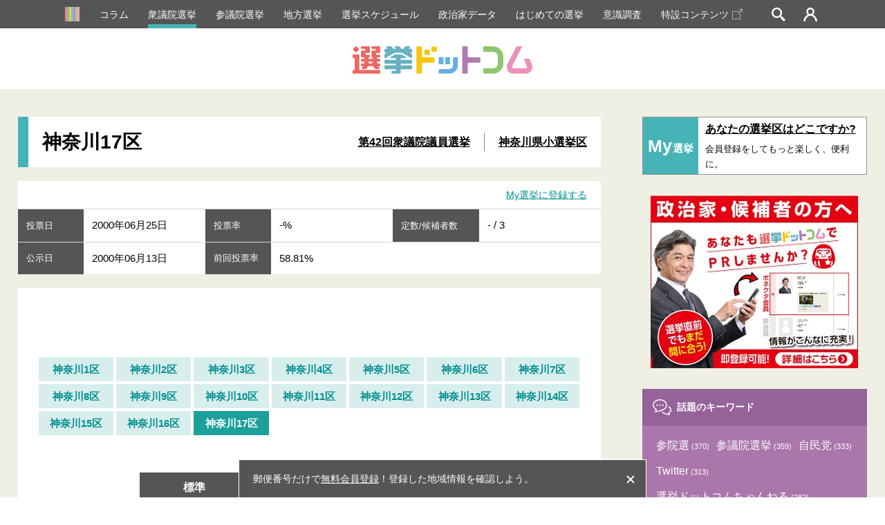

--- FILE ---
content_type: text/html; charset=UTF-8
request_url: https://go2senkyo.com/shugiin/42/senkyoku/445
body_size: 14921
content:
<!DOCTYPE html>
<html lang="ja">
  <head>
    <meta charset="UTF-8">
    <meta http-equiv="X-UA-Compatible" content="IE=edge">
<title>神奈川17区 - 第42回衆議院議員選挙（衆議院議員総選挙）2000年06月25日投票 ｜ 選挙ドットコム</title>
    <meta name="description" content="神奈川17区の候補者や解説。第42回衆議院議員選挙。投票日2000年06月25日 候補者、各選挙区の解説など衆院選関連の情報を掲載しています。イチニ株式会社（選挙ドットコム運営）">
    <meta name="keywords" content="神奈川17区 - 第42回衆議院議員選挙（衆議院議員総選挙）,選挙,選挙ドットコム,政治家,候補者,投票結果,衆院選,参院選,地方選">
<!-- Google Tag Manager -->
<script>(function(w,d,s,l,i){w[l]=w[l]||[];w[l].push({'gtm.start':
new Date().getTime(),event:'gtm.js'});var f=d.getElementsByTagName(s)[0],
j=d.createElement(s),dl=l!='dataLayer'?'&l='+l:'';j.async=true;j.src=
'https://www.googletagmanager.com/gtm.js?id='+i+dl;f.parentNode.insertBefore(j,f);
})(window,document,'script','dataLayer','GTM-5LHX2B6');</script>
<!-- End Google Tag Manager -->

<!-- googlebot暫定対応 blade -->
  <link rel="canonical" href="https://go2senkyo.com/shugiin/42/senkyoku/445">

    <link rel="shortcut icon" href="/favicon.ico">
<!--OGP-->
    <meta property="og:title" content="神奈川17区 - 第42回衆議院議員選挙（衆議院議員総選挙）2000年06月25日投票 ｜ 選挙ドットコム"/>
    <meta property="og:type" content="website"/>
    <meta property="og:url" content="https://go2senkyo.com/shugiin/42/senkyoku/445"/>
    <meta property="og:image" content="/img/cmn/share.png"/>
    <meta property="og:site_name" content="選挙ドットコム"/>
    <meta property="og:description" content="神奈川17区の候補者や解説。第42回衆議院議員選挙。投票日2000年06月25日 候補者、各選挙区の解説など衆院選関連の情報を掲載しています。イチニ株式会社（選挙ドットコム運営）"/>
    <meta property="fb:app_id" content="1631422443844478"/>
    <meta property="article:publisher" content="https://www.facebook.com/thesenkyo/"/>
    <meta name="twitter:card" content="summary"/>
    <meta name="twitter:site" content="@go2senkyo"/>
    <meta name="twitter:url" content="https://go2senkyo.com/shugiin/42/senkyoku/445"/>
    <!--OGP-->

    <!--favicon-->
    <link rel="apple-touch-icon" sizes="180x180" href="/img/favicon/apple-touch-icon.png">
    <link rel="icon" type="image/png" sizes="32x32" href="/img/favicon/favicon-32x32.png">
    <link rel="icon" type="image/png" sizes="16x16" href="/img/favicon/favicon-16x16.png">
    <link rel="manifest" href="/img/favicon/site.webmanifest">
    <link rel="mask-icon" href="/img/favicon/safari-pinned-tab.svg" color="#5bbad5">
    <link rel="shortcut icon" href="/img/favicon/favicon.ico">
        <meta name="msapplication-TileColor" content="#da532c">
    <meta name="msapplication-config" content="/img/favicon/browserconfig.xml">
    <meta name="theme-color" content="#ffffff">
    <link href="/assets/css/ckeditor/content-styles.css" rel="stylesheet" type="text/css">
    <!--favicon-->
<link rel="stylesheet" type="text/css" href="https://unpkg.com/flatpickr/dist/flatpickr.min.css">
    <link rel="stylesheet" type="text/css" href="/css/pc/style.css?20250606">
    <script async src="https://securepubads.g.doubleclick.net/tag/js/gpt.js"></script>
    <script>
      var googletag = googletag || {};
      googletag.cmd = googletag.cmd || [];
      var path_value = location.pathname.substr(0,40);
      var ref_value = document.referrer?document.referrer.split("/")[2]:'null';
      googletag.cmd.push(function() {
        googletag.defineSlot('/21688285885/G2S/G2S_DP_PC_TP1', [[1, 1], 'fluid', [300, 250]], 'G2S_DP_PC_TP1').addService(googletag.pubads());
        googletag.defineSlot('/21688285885/G2S/G2S_DP_PC_TP2', [[1, 1], 'fluid', [300, 250]], 'G2S_DP_PC_TP2').addService(googletag.pubads());        
        googletag.defineSlot('/21688285885/G2S/G2S_DP_PC_IA1', [[1, 1], 'fluid', [300, 250]], 'G2S_DP_PC_IA1').addService(googletag.pubads());      
        googletag.defineSlot('/21688285885/G2S/G2S_DP_PC_article_left_under_300x250', [[1, 1], 'fluid', [300, 250]], 'G2S_DP_PC_article_left_under_300x250').addService(googletag.pubads());
        googletag.defineSlot('/21688285885/G2S/G2S_DP_PC_article_detail_right_under_300x250', [[1, 1], 'fluid', [300, 250]], 'G2S_DP_PC_article_detail_right_under_300x250').addService(googletag.pubads());
        googletag.defineSlot('/21688285885/G2S/G2S_DP_PC_article_detail_over_728x90', [[1, 1], 'fluid', [300, 250], [728, 90]], 'G2S_DP_PC_article_detail_over_728x90').addService(googletag.pubads());
        googletag.defineSlot('/21688285885/G2S/G2S_DP_PC_column_page_right', [[1, 1], 'fluid', [300, 250]], 'G2S_DP_PC_column_page_right').addService(googletag.pubads());
        googletag.defineSlot('/21688285885/G2S/G2S_DP_PC_common_728x90', [[1, 1], 'fluid', [300, 250], [728, 90]], 'G2S_DP_PC_common_728x90').addService(googletag.pubads());
        googletag.defineSlot('/21688285885/G2S/G2S_DP_PC_common_column_right_300x250', [[1, 1], 'fluid', [300, 250]], 'G2S_DP_PC_common_column_right_300x250').addService(googletag.pubads());
        googletag.defineSlot('/21688285885/G2S/G2S_DP_PC_politician_page_728x90', [[1, 1], 'fluid', [300, 250], [728, 90]], 'G2S_DP_PC_politician_page_728x90').addService(googletag.pubads());
        googletag.pubads().enableSingleRequest();
        googletag.pubads().collapseEmptyDivs();
        googletag.pubads().setTargeting('G2S_url', path_value);
        googletag.enableServices();
      });
    </script>
  </head>
<body>
<!-- Google Tag Manager (noscript) -->
<noscript><iframe src="https://www.googletagmanager.com/ns.html?id=GTM-5LHX2B6"
height="0" width="0" style="display:none;visibility:hidden"></iframe></noscript>
<!-- End Google Tag Manager (noscript) -->
    <!--wrapprer-->
    <div id="wrapper" class="wrapper">
      <div id="overlay" class="overlay"></div>
      <!--header-->
      <header class="m_head">
        <nav id="m_head_nav_wrapp" class="m_head_nav_wrapp">
          <ul class="m_head_nav inner">
            <li class="parts_icon">
              <a href="/" class="m_head_nav_icon">
                <svg roll="image" class="home icon">
                  <use xlink:href="#icon_home"></use>
                </svg>
              </a>
            </li>
            <li class="has_sub_menu"><a href="/articles/" class="pink">コラム</a></li>
            <li><a href="/shugiin" class="green active">衆議院選挙</a></li>
            <li><a href="/sangiin" class="green">参議院選挙</a></li>
            <li><a href="/local" class="green">地方選挙</a></li>
            <li><a href="/schedule" class="green">選挙スケジュール</a></li>
            <li><a href="/seijika" class="ygreen">政治家データ</a></li>
            <li><a href="/beginner" class="purple">はじめての選挙</a></li>
            <li><a href="/research" class="purple">意識調査</a></li>
            <li><a href="https://election.go2senkyo.com/" target="_blank">特設コンテンツ<svg style="vertical-align: -2px;margin-left:5px" xmlns="http://www.w3.org/2000/svg" x="0px" y="0px" width="15" height="15" viewBox="0 0 50 50"><path d="M 33.40625 0 C 32.855469 0.0507813 32.449219 0.542969 32.5 1.09375 C 32.550781 1.644531 33.042969 2.050781 33.59375 2 L 46.5625 2 L 25.6875 22.90625 C 25.390625 23.148438 25.253906 23.535156 25.339844 23.910156 C 25.425781 24.28125 25.71875 24.574219 26.089844 24.660156 C 26.464844 24.746094 26.851563 24.609375 27.09375 24.3125 L 48 3.4375 L 48 16.40625 C 47.996094 16.765625 48.183594 17.101563 48.496094 17.285156 C 48.808594 17.464844 49.191406 17.464844 49.503906 17.285156 C 49.816406 17.101563 50.003906 16.765625 50 16.40625 L 50 0 L 33.59375 0 C 33.5625 0 33.53125 0 33.5 0 C 33.46875 0 33.4375 0 33.40625 0 Z M 2 10 C 1.476563 10 0.941406 10.183594 0.5625 10.5625 C 0.183594 10.941406 0 11.476563 0 12 L 0 48 C 0 48.523438 0.183594 49.058594 0.5625 49.4375 C 0.941406 49.816406 1.476563 50 2 50 L 38 50 C 38.523438 50 39.058594 49.816406 39.4375 49.4375 C 39.816406 49.058594 40 48.523438 40 48 L 40 18 C 40.003906 17.640625 39.816406 17.304688 39.503906 17.121094 C 39.191406 16.941406 38.808594 16.941406 38.496094 17.121094 C 38.183594 17.304688 37.996094 17.640625 38 18 L 38 48 L 2 48 L 2 12 L 32 12 C 32.359375 12.003906 32.695313 11.816406 32.878906 11.503906 C 33.058594 11.191406 33.058594 10.808594 32.878906 10.496094 C 32.695313 10.183594 32.359375 9.996094 32 10 Z" fill="#FFF"></path></svg></a></li>

            <li id="m_head_search" class="parts_icon m_head_search"><span id="m_head_search_btn" class="m_head_nav_icon"></span>
              <!--search-->
              <div class="m_search parts_form">
                <p class="m_search_ttl"><span class="parts_icon m_search_ttl_icon">
                    <svg roll="image" class="search icon">
                      <use xlink:href="#icon_search_g"></use>
                    </svg></span>検索</p>
                <div class="m_search_block_wrapp cf">
                  <form action="/search" class="m_search_block left">
                    <p class="m_search_block_ttl">選挙を探す</p>
                    <p class="m_search_text m_search_line">
                       <input type="text" name="name" placeholder="選挙名・自治体名を入力" class="text">
                    </p>
                    <p class="m_search_radio m_search_line">
                      <label class="radio_label">
                        <input type="radio"  name="date_type" value="投票日"><span>投票日</span>
                      </label>
                      <label class="radio_label">
                        <input type="radio" name="date_type" value="告示日"><span>告示日</span>
                      </label>
                    </p>
                    <div class="m_search_calender parts_form_calender">
                      <div class="inline_block">
                        <input id="m_search_calender_start" type="text" name="date_start" class="calender"><span class="parts_icon">
                          <svg roll="image" class="calender icon">
                            <use xlink:href="#icon_calender_gray"></use>
                          </svg></span>
                      </div><span class="nami">〜</span>
                      <div class="inline_block">
                        <input id="m_search_calender_end" type="text" name="date_end" class="calender"><span class="parts_icon">
                          <svg roll="image" class="calender icon">
                            <use xlink:href="#icon_calender_gray"></use>
                          </svg></span>
                      </div>
                    </div>
                    <p class="m_search_future"><label><input type="checkbox" ref="future" name="future" value="1"><span class="text">投票日が未定の選挙を含む</span></label></p>
                    <p class="m_search_btn">
                      <button type="submit" class="submit">検索</button>
                    </p>
                    <p class="m_search_link"><a href="/search">詳細検索はこちら</a></p>
                    
                  </form>
                  <form class="m_search_block right">
                    <p class="m_search_block_ttl">政治家を探す</p>
                    <p class="m_search_text m_search_line">
                      <input placeholder="ひらがなで入力してください" type="text" pattern="^[ぁ-んゔー 　]+$" required name="name" class="text hirakana">
                     </p>
                    </p>
                    <p class="m_search_btn">
                      <button id="head_search_submit" type="submit" data-url="/seijika/search" class="submit">検索</button>
                    </p>
                    <!--<p class="m_search_text_para">※検索の際に「ー」は使用できませんので、「イチロー」の場合は「いちろう」、<br>「タロー」の場合は「たろう」でご入力をお願いします。</p>-->
                    
                  </form>
                </div>
              </div>
            </li>
                        <li class="login parts_icon m_head_login"><a href="https://go2senkyo.com/login" id="m_head_mypage_btn" class="m_head_nav_icon"></a></li>
              <!--login-->
              <div class="m_login parts_form">
                <div class="m_login_inner">
                  <div class="m_login_block_wrapp bottom cf">
                    <div class="m_login_block left">
                      <p class="m_login_block_ttl">まだ会員登録がお済みでない方</p>
                      <div class="m_login_register">
                        <p class="m_login_register_ttl">個人献金を行う、My選挙を利用する場合は会員登録が必要です。</p>
                        <p class="m_login_register_para">政治家への献金や、My選挙区の設定が保存可能／など</p>
                        <div class="m_login_register_bottom">
                          <p class="m_login_register_btn"><a href="/register">会員登録はこちら</a></p>
                        </div>
                      </div>
                    </div>
                    <div class="m_login_block right">
                      <p class="m_login_block_ttl vonecter"><span class="image"><img src="/img/cmn/vonecter_logo.png" alt="Vonecter"></span><span class="text">ボネクタ会員の方</span></p>
                      <p class="m_login_register_para">政治家の方でボネクタに加入している方の管理画面はこちら</p>
                      <div class="m_login_register_bottom">
                        <p class="m_login_register_btn"><a href="https://www.go2senkyo.com/dusers/sign_in" target="_blank" class="pink">ボネクタ会員ログイン</a></p>
                      </div>
                    </div>
                  </div>
                  <div class="m_login_block_wrapp cf">
                    <form class="m_login_block left" method="POST" action="/login">
                      <p class="m_login_block_ttl">選挙ドットコムIDでログイン</p>
                      <p class="m_login_text m_login_line parts_form_email">
                        <input type="email" placeholder="メールアドレス" required class="email withicon" name="email"><span class="parts_icon">
                          <svg roll="image" class="email icon">
                            <use xlink:href="#icon_email_blue"></use>
                          </svg></span>
                      </p>
                      <p class="m_login_text m_login_line parts_form_password">
                        <input type="password" placeholder="パスワード" required class="password withicon" name="password"><span class="parts_icon">
                          <svg roll="image" class="password icon">
                            <use xlink:href="#icon_password_blue"></use>
                          </svg></span>
                      </p>
                      <p class="m_login_btn">
                        <button type="submit" class="submit">ログイン</button>
                      </p>
                      <p class="m_login_link"><a href="/password">パスワードをお忘れの方</a></p>
                      
                    </form>
                    
                    </div>
                  </div>
                </div>
              </div>
              <!--login-->
            </li>
                      </ul>
        </nav>
                <!--include _mysenkyo.jade-->
                  <div class="m_head_ttl_wrapp">
            <h1 class="m_head_ttl"><a href="https://go2senkyo.com"><img src="/img/cmn/main_logo.svg" alt="選挙ドットコム"></a></h1>
          </div>
              </header>
      <!--header-->
      <!--contents-->
        <div id="contents" data-namespace="gisen" data-history_ttl="第42回衆議院議員選挙" data-history_type="vote" data-history_image="/assets/front/img/cmn/vote_shugiin.png" data-history_url="https://go2senkyo.com/shugiin/42" class="contents p_gisen">
        <div class="p_gisen_top">
                                  <div class="column2 inner p_gisen_top_inner">
            <div class="p_gisen_senkyo column2_left">
              <div class="p_gisen_senkyo_ttl_wrapp white column_ttl_wrapp big">
                <h1 class="p_gisen_senkyo_ttl column_ttl">神奈川17区
                                  </h1>
                <p class="p_gisen_senkyo_ttl_link_wrapp column_ttl_link_wrapp"><a href="https://go2senkyo.com/shugiin/42" class="p_gisen_senkyo_ttl_nav column_ttl_nav">第42回衆議院議員選挙</a><a href="https://go2senkyo.com/shugiin/42/prefecture/14" class="p_gisen_senkyo_ttl_nav column_ttl_nav">神奈川県小選挙区 </a></p>
              </div>
              <div class="m_senkyo_data_wrapp">
                <div class="m_senkyo_data_meta">
                                    <p class="m_senkyo_data_meta_link"><a href="https://go2senkyo.com/login">My選挙に登録する</a></p>
                                  </div>
                <table class="m_senkyo_data">
    <tbody>
        <tr>
            <th>投票日</th>
                            <td>2000年06月25日</td>
                                        <th>投票率</th>
                                        <td>
                    -%
                    
                </td>
                                        <th class="middle">定数/候補者数</th>
                        <td>
               
                - 
                            / 
               
                3 
                          </td>
        </tr>
        <tr>
            <th>公示日</th>
                            <td>2000年06月13日</td>
                                        <th>前回投票率</th>
                        <td class="link"  colspan="3" >
                                    58.81%
                
                            </td>
                    </tr>
        
                                        </tbody>
</table>
              </div>
              <section class="m_senkyo_space np">
                <div class="m_left_column_long_banner top" style="text-align:center">
                  <!-- /21688285885/G2S/G2S_DP_PC_common_728x90 -->
                  <div id='G2S_DP_PC_common_728x90'>
                    <script>
                      googletag.cmd.push(function() { googletag.display('G2S_DP_PC_common_728x90'); });
                    </script>
                  </div>
                </div>
                <div class="m_senkyo_inner">
                  <div class="p_gisen_content">
                    <ul class="m_senkyo_nav cf">
                                          <li><a href="https://go2senkyo.com/shugiin/42/senkyoku/429">神奈川1区</a></li>
                                          <li><a href="https://go2senkyo.com/shugiin/42/senkyoku/430">神奈川2区</a></li>
                                          <li><a href="https://go2senkyo.com/shugiin/42/senkyoku/431">神奈川3区</a></li>
                                          <li><a href="https://go2senkyo.com/shugiin/42/senkyoku/432">神奈川4区</a></li>
                                          <li><a href="https://go2senkyo.com/shugiin/42/senkyoku/433">神奈川5区</a></li>
                                          <li><a href="https://go2senkyo.com/shugiin/42/senkyoku/434">神奈川6区</a></li>
                                          <li><a href="https://go2senkyo.com/shugiin/42/senkyoku/435">神奈川7区</a></li>
                                          <li><a href="https://go2senkyo.com/shugiin/42/senkyoku/436">神奈川8区</a></li>
                                          <li><a href="https://go2senkyo.com/shugiin/42/senkyoku/437">神奈川9区</a></li>
                                          <li><a href="https://go2senkyo.com/shugiin/42/senkyoku/438">神奈川10区</a></li>
                                          <li><a href="https://go2senkyo.com/shugiin/42/senkyoku/439">神奈川11区</a></li>
                                          <li><a href="https://go2senkyo.com/shugiin/42/senkyoku/440">神奈川12区</a></li>
                                          <li><a href="https://go2senkyo.com/shugiin/42/senkyoku/441">神奈川13区</a></li>
                                          <li><a href="https://go2senkyo.com/shugiin/42/senkyoku/442">神奈川14区</a></li>
                                          <li><a href="https://go2senkyo.com/shugiin/42/senkyoku/443">神奈川15区</a></li>
                                          <li><a href="https://go2senkyo.com/shugiin/42/senkyoku/444">神奈川16区</a></li>
                                          <li class=active><a href="https://go2senkyo.com/shugiin/42/senkyoku/445">神奈川17区</a></li>
                                        </ul>
                    <!--ソート機能-->
<div class="m_senkyo_sort">
  <ul class="m_senkyo_sort_list">
  	<li><a href="https://go2senkyo.com/shugiin/42/senkyoku/445"  class="active" >標準</a></li>
    <li><a href="https://go2senkyo.com/shugiin/42/senkyoku/445?sort=o " >届出順</a></li>
  	<li><a href="https://go2senkyo.com/shugiin/42/senkyoku/445?sort=k" >50音順</a></li>
  </ul>
  <p id="m_senkyo_sort_para" class="m_senkyo_sort_para"><a href="#election-scroll-jump"> <span>掲載内容について</span></a></p>
</div>
<!--ソート機能-->                    <div class="m_senkyo_result">
                      <table class="m_senkyo_result_table">
                      <tr>
                                  <td class="left red"><img src="/img/gisen/icon_flower_red.svg" alt="当選"></td>
                                  <td class="center">
                    <section class="m_senkyo_result_data">
                      <div class="m_senkyo_result_data_left"><img data-src="/img/cmn/no-image_p.png" alt="河野 洋平" src="[data-uri]
" class="lazyload"></div>
                      
                      <div class="m_senkyo_result_data_right">
                        <h2 class="m_senkyo_result_data_ttl">
												<a href="https://go2senkyo.com/seijika/89324">
												河野 洋平<span class="m_senkyo_result_data_kana">コウノ ヨウヘイ</span>
												</a>
												</h2>
                        <div class="m_senkyo_result_data_bottom cf">
                                                  <div class="m_senkyo_result_data_bottom_left">
                            <p class="m_senkyo_result_data_circle">自由民主党</p>
                                                                                                                  </div>
                                                  <div class="m_senkyo_result_data_bottom_right">
                                                        <p class="m_senkyo_result_data_para small"></p>
                            <p class="m_senkyo_result_data_para"><span>-歳  (男) </span>
                                <span>
  
      [前職]
   
  </span>
                            </p>
                          </div>
                        </div>
                        <div class="m_senkyo_result_page_outer">
                                                                                                      </div>
                      </div>
                    </section>
                  </td>
                  <td class="right" style="font-weight: 700; text-align: center">
                    140,236 票
                                                                  </td>
                </tr>
			        												                <tr>
                                  <td class="left"></td>
                                  <td class="center">
                    <section class="m_senkyo_result_data">
                      <div class="m_senkyo_result_data_left"><img data-src="/img/cmn/no-image_p.png" alt="ツルネン マルテイ" src="[data-uri]
" class="lazyload"></div>
                      
                      <div class="m_senkyo_result_data_right">
                        <h2 class="m_senkyo_result_data_ttl">
												<a href="https://go2senkyo.com/seijika/65262">
												ツルネン マルテイ<span class="m_senkyo_result_data_kana">ツルネン マルテイ</span>
												</a>
												</h2>
                        <div class="m_senkyo_result_data_bottom cf">
                                                  <div class="m_senkyo_result_data_bottom_left">
                            <p class="m_senkyo_result_data_circle">民主党</p>
                                                                                                                  </div>
                                                  <div class="m_senkyo_result_data_bottom_right">
                            <p class="m_senkyo_result_data_para small"><span class="bold">【重複】</span></p>                            <p class="m_senkyo_result_data_para small"></p>
                            <p class="m_senkyo_result_data_para"><span>-歳  (男) </span>
                                <span>
  
      [新人]
   
  </span>
                            </p>
                          </div>
                        </div>
                        <div class="m_senkyo_result_page_outer">
                                                                                                      </div>
                      </div>
                    </section>
                  </td>
                  <td class="right" style="font-weight: 700; text-align: center">
                    85,227 票
                                                                  </td>
                </tr>
			        												                <tr>
                                  <td class="left"></td>
                                  <td class="center">
                    <section class="m_senkyo_result_data">
                      <div class="m_senkyo_result_data_left"><img data-src="/img/cmn/no-image_p.png" alt="鈴木 新三郎" src="[data-uri]
" class="lazyload"></div>
                      
                      <div class="m_senkyo_result_data_right">
                        <h2 class="m_senkyo_result_data_ttl">
												<a href="https://go2senkyo.com/seijika/121901">
												鈴木 新三郎<span class="m_senkyo_result_data_kana">スズキ シンザブロウ</span>
												</a>
												</h2>
                        <div class="m_senkyo_result_data_bottom cf">
                                                  <div class="m_senkyo_result_data_bottom_left">
                            <p class="m_senkyo_result_data_circle">日本共産党</p>
                                                                                                                  </div>
                                                  <div class="m_senkyo_result_data_bottom_right">
                                                        <p class="m_senkyo_result_data_para small"></p>
                            <p class="m_senkyo_result_data_para"><span>-歳  (男) </span>
                                <span>
  
      [新人]
   
  </span>
                            </p>
                          </div>
                        </div>
                        <div class="m_senkyo_result_page_outer">
                                                                                                      </div>
                      </div>
                    </section>
                  </td>
                  <td class="right" style="font-weight: 700; text-align: center">
                    23,019 票
                                                                  </td>
                </tr>
			                              </table>
                      <div><class id="election-scroll-jump"></div><br>
<br>
<h3 class="m_senkyo_result_note" style="font-weight: bold; font-size: 16px">【選挙情報について】</h3>
<p class="m_senkyo_result_note" style="margin-top:0;">※再選挙、補欠選挙、増員選挙の「前回の投票率」は、直近の一般選挙の投票率を参照しています。</p>
<p class="m_senkyo_result_note" style="margin-top:0;">※公示・告示日以降については掲載を順次行っております。全候補者の登録が確定するまでにお時間を要する場合がございますので予めご了承ください。</p>
<p class="m_senkyo_result_note" style="margin-top:0;">※投票日が確定していない場合、任期満了日が表示されております。確定次第、投票日が表示されますので予めご了承ください。</p>
<p class="m_senkyo_result_note" style="margin-top:0;">※予想される顔ぶれ・候補者の年齢は、投票日が未定の場合は閲覧した時点の年齢、投票日が確定している場合は投票日時点の年齢となります。閲覧時点の年齢とは異なる場合がございますので予めご了承ください。</p>
<p class="m_senkyo_result_note" style="margin-top:0;">※投票数の下に「（）」表示されている数値は、当該選挙区の得票率を表しています。</p>
<p class="m_senkyo_result_note" style="margin-top:0;">※掲載されている得票数で小数点がある場合は、選挙管理委員会発表の公式データに準拠し、按分された数字になります。</p>
<p class="m_senkyo_result_note" style="margin-top:0;">※現在、一部の得票率データを先行して公開しております。準備が整い次第、順次反映してまいりますので、あらかじめご了承ください。</p>
<p class="m_senkyo_result_note">※情報量の違いについて：政治家・候補者が選挙ドットコム上で情報を発信するためのツール<a href="https://vonnector.jp/vonnector/" target="_blank">「ボネクタ」</a>を有料（選挙種別ごとに同一価格）でご提供しております。ボネクタ会員の方はご自身で情報を書き込むことができますので、非会員の方とは情報量に差があります。</p>
<p class="m_senkyo_result_note">※選挙情報に誤りがあった場合、恐れ入りますが<a href="https://form.run/@contact-inquiry-senkyo-com" target="_blank">こちら</a>よりお問合せください。</p><br>
<h3 class="m_senkyo_result_note" style="font-weight: bold; font-size: 16px">【候補者・政治家の方へ】</h3>
<p class="m_senkyo_result_note" style="margin-top:0;">※政治家・候補者情報の掲載や変更等は無料で承っておりますので、<a href="https://form.run/@kouhosha" target="_blank" style="font-weight: bold;">こちらをご確認ください。</a></p>

<h3 class="m_senkyo_result_note" style="font-weight: bold; font-size: 16px; margin-top: 35px;">【候補者の並び順はご自由に設定が可能です。】</h3>
<div>
  <p class="m_senkyo_result_note" style="font-weight: bold;">標準とは</p>
  <p class="m_senkyo_result_note" style="margin-top:0;">政治家・候補者が選挙ドットコム上で情報を発信するためのツール「ボネクタ」を有料（選挙種別ごとに同一価格）でご提供しております。標準タブでは、ボネクタ会員の方を優先的に表示し、会員が複数いらっしゃる場合はネット上での情報発信に熱心な方が上位に表示されるよう、独自のアルゴリズムを設定しております。<br>終了した選挙については、順次得票数順に表示されます。</p>
</div>
<div>
  <p class="m_senkyo_result_note" style="font-weight: bold;">届出順とは</p>
  <p class="m_senkyo_result_note" style="margin-top:0;">選挙管理委員会に届け出があった順番になります。告示日以降に順次情報が更新されます。</p>
</div>
<div>
  <p class="m_senkyo_result_note" style="font-weight: bold;">名簿順とは</p>
  <p class="m_senkyo_result_note" style="margin-top:0;">衆議院議員選挙の場合、各政党が届け出をした名簿順となります。公示日以降に順次情報が更新されます。</p>
</div>
<div>
  <p class="m_senkyo_result_note" style="font-weight: bold;">50音順とは</p>
  <p class="m_senkyo_result_note" style="margin-top:0;">選挙ドットコムに登録されている候補者のお名前の五十音順になります。</p>
</div>
                      <p class="m_senkyo_result_banner"><a href="https://vonnector.jp/senkyo/vonnector/" target="_blank" id="lp_senkyo"><img data-src="/img/gisen/vonnector_banner_senkyo_pc.jpg" alt="vonnectorバナー" src="[data-uri]" class="lazyload"></a></p>                    </div>
                  </div>
                  <div class="m_senkyo_past">
                    <p class="m_senkyo_past_para parts_form"><span>近隣の選挙区を見る：</span>神奈川県　
                      <label class="select_wrapp green">
                        <select id="m_senkyo_past_selecter">
                                                  <option value="https://go2senkyo.com/shugiin/42/senkyoku/429">神奈川1区</option>
                                                  <option value="https://go2senkyo.com/shugiin/42/senkyoku/430">神奈川2区</option>
                                                  <option value="https://go2senkyo.com/shugiin/42/senkyoku/431">神奈川3区</option>
                                                  <option value="https://go2senkyo.com/shugiin/42/senkyoku/432">神奈川4区</option>
                                                  <option value="https://go2senkyo.com/shugiin/42/senkyoku/433">神奈川5区</option>
                                                  <option value="https://go2senkyo.com/shugiin/42/senkyoku/434">神奈川6区</option>
                                                  <option value="https://go2senkyo.com/shugiin/42/senkyoku/435">神奈川7区</option>
                                                  <option value="https://go2senkyo.com/shugiin/42/senkyoku/436">神奈川8区</option>
                                                  <option value="https://go2senkyo.com/shugiin/42/senkyoku/437">神奈川9区</option>
                                                  <option value="https://go2senkyo.com/shugiin/42/senkyoku/438">神奈川10区</option>
                                                  <option value="https://go2senkyo.com/shugiin/42/senkyoku/439">神奈川11区</option>
                                                  <option value="https://go2senkyo.com/shugiin/42/senkyoku/440">神奈川12区</option>
                                                  <option value="https://go2senkyo.com/shugiin/42/senkyoku/441">神奈川13区</option>
                                                  <option value="https://go2senkyo.com/shugiin/42/senkyoku/442">神奈川14区</option>
                                                  <option value="https://go2senkyo.com/shugiin/42/senkyoku/443">神奈川15区</option>
                                                  <option value="https://go2senkyo.com/shugiin/42/senkyoku/444">神奈川16区</option>
                                                  <option value="https://go2senkyo.com/shugiin/42/senkyoku/445" selected=selected>神奈川17区</option>
                                                </select>
                      </label>
                    </p>
                                        <p class="m_senkyo_past_para"><span>時系列で見る：</span>神奈川県神奈川17区の<a href="https://go2senkyo.com/shugiin/17788/senkyoku/28993">前回の選挙結果を見る</a></p>
                                        <p class="m_senkyo_past_para"><span>種別から探す：</span><a href="https://go2senkyo.com/shugiin">衆議院選挙</a><a href="https://go2senkyo.com/sangiin">参議院選挙</a><a href="https://go2senkyo.com/local">地方自治体選挙</a></p>
                    <div class="m_senkyo_data_meta bottom">
                      <p class="m_senkyo_data_meta_para"><span class="title">対象行政区</span></p>
                    </div>
                  </div>
                </div>
              </section>
                            <div class="m_bottomlist_wrapp">
                <history></history>
              </div>
            </div>
            <div class="p_gisen_top_right column2_right">
              <!--right_column-->
<div class="m_right_column">
            <div class="m_right_column_register">
        <p class="m_right_column_register_left"><span class="en">My</span><span class="ja">選挙</span></p>
        <a href="https://go2senkyo.com/login" class="m_right_column_register_right">
            <span class="m_right_column_register_ttl">あなたの選挙区はどこですか? </span>
            <span class="m_right_column_register_para">会員登録をしてもっと楽しく、便利に。</span>
        </a>
    </div>
        <!--<div class="m_right_column_banner top" style="margin:0 auto 30px;">
      <div class="m_adbanner" style="max-width: 300px;margin-left: auto;margin-right: auto;">
        <a href="https://election.go2senkyo.com/senkyo2023/" target="_blank"><img src="/img/cmn/toitsu_sp.jpg" alt="統一地方選挙"></a>
      </div>
    </div>-->
    <div class="m_right_column_banner top" style="margin:0 auto 30px;">
        <div class="m_adbanner" style="max-width: 300px;margin-left: auto;margin-right: auto;">
            <a href="https://vonnector.jp/senkyo/vonnector/" target="_blank">
              <img src="/img/cmn/kenkin_banner_2023.jpg"alt="簡単政治ネット献金">
            </a>
        </div>
    </div>
    <div class="m_cloud"><p class="m_cloud_ttl">話題のキーワード</p><ul class="m_cloud_inner"><li><a href="http://go2senkyo.com/articles/tag/%e5%8f%82%e9%99%a2%e9%81%b8"><span class="text">参院選</span><span class="num">(370)</span></a></li><li><a href="http://go2senkyo.com/articles/tag/%e5%8f%82%e8%ad%b0%e9%99%a2%e9%81%b8%e6%8c%99"><span class="text">参議院選挙</span><span class="num">(359)</span></a></li><li><a href="http://go2senkyo.com/articles/tag/%e8%87%aa%e6%b0%91%e5%85%9a"><span class="text">自民党</span><span class="num">(333)</span></a></li><li><a href="http://go2senkyo.com/articles/tag/twitter"><span class="text">Twitter</span><span class="num">(313)</span></a></li><li><a href="http://go2senkyo.com/articles/tag/%e9%81%b8%e6%8c%99%e3%83%89%e3%83%83%e3%83%88%e3%82%b3%e3%83%a0%e3%81%a1%e3%82%83%e3%82%93%e3%81%ad%e3%82%8b"><span class="text">選挙ドットコムちゃんねる</span><span class="num">(282)</span></a></li><li><a href="http://go2senkyo.com/articles/tag/%e6%9d%b1%e4%ba%ac%e9%83%bd"><span class="text">東京都</span><span class="num">(264)</span></a></li><li><a href="http://go2senkyo.com/articles/tag/%e4%b8%96%e8%ab%96%e8%aa%bf%e6%9f%bb"><span class="text">世論調査</span><span class="num">(260)</span></a></li><li><a href="http://go2senkyo.com/articles/tag/%e9%83%bd%e8%ad%b0%e9%81%b8"><span class="text">都議選</span><span class="num">(240)</span></a></li><li><a href="http://go2senkyo.com/articles/tag/%e9%9b%bb%e8%a9%b1%e8%aa%bf%e6%9f%bb"><span class="text">電話調査</span><span class="num">(234)</span></a></li><li><a href="http://go2senkyo.com/articles/tag/%e8%a1%86%e8%ad%b0%e9%99%a2%e9%81%b8%e6%8c%99"><span class="text">衆議院選挙</span><span class="num">(230)</span></a></li><li><a href="http://go2senkyo.com/articles/tag/%e7%b5%b1%e4%b8%80%e5%9c%b0%e6%96%b9%e9%81%b8%e6%8c%99"><span class="text">統一地方選挙</span><span class="num">(227)</span></a></li><li><a href="http://go2senkyo.com/articles/tag/%e7%ab%8b%e6%86%b2%e6%b0%91%e4%b8%bb%e5%85%9a"><span class="text">立憲民主党</span><span class="num">(218)</span></a></li></ul></div>    <div class="top" style="margin:0 auto 30px;"><a href="https://ichi-ni.jp/info/20241025/" target="_blank"><img src="/img/cmn/recuit_banner.jpg" alt="採用情報"></a></div>
        <div class="m_right_column_banner top">
      <!-- /21688285885/G2S/G2S_DP_PC_common_column_right_300x250 -->
      <div id='G2S_DP_PC_common_column_right_300x250'>
        <script>
          googletag.cmd.push(function() { googletag.display('G2S_DP_PC_common_column_right_300x250'); });
        </script>
      </div>
    </div>
    
    <section class="m_right_column_article">
        <h2 class="m_right_column_ttl ranking">記事ランキング</h2>
        <popular_post></popular_post>
    </section>

    <div class="m_right_column_banner bottom">
      <!-- /21688285885/G2S/G2S_DP_PC_column_page_right -->
      <div id='G2S_DP_PC_column_page_right'>
        <script>
          googletag.cmd.push(function() { googletag.display('G2S_DP_PC_column_page_right'); });
        </script>
      </div>
    </div>
</div>
<!--right_column-->
            </div>
          </div>
        </div>
        <div class="pankuzu_wrapp beige">
          <p class="pankuzu inner"><a href="https://go2senkyo.com">ホーム</a><span>＞</span><a href="https://go2senkyo.com/shugiin">衆議院選挙</a><span>＞</span><a href="https://go2senkyo.com/shugiin/42">第42回衆議院議員選挙</a><span>＞</span><a href="https://go2senkyo.com/shugiin/42/prefecture/14">神奈川県小選挙区</a><span>＞</span>神奈川17区 選挙結果</p>
        </div>
      </div>
      <!--contents-->
      <!--
        <PageMap>
          <DataObject type="thumbnail">
            <Attribute name="src" value="https://go2senkyo.com/img/cmn/pagemap.png"/>
            <Attribute name="width" value="120"/>
            <Attribute name="height" value="120"/>
          </DataObject>
        </PageMap>
      -->
<!--footer-->
      
      <footer class="m_foot">
                  <p class="m_foot_text">選挙ドットコムでは”選挙をオモシロク”を合言葉に、より多くの選挙報道・政治家情報を掲載する日本最大級の選挙・政治家情報サイトです</p>
                <p class="parts_arrow purple m_foot_arrow"><a href="#">
            <svg roll="image" class="top">
              <use xlink:href="#icon_arrow_t_white"></use>
            </svg></a></p>
        <div class="m_foot_inner inner">
          <ul class="m_foot_list">
            <li><a href="https://ichini.notion.site/a0f42c74dc7c4cf8a437ecee76c848c5">政治家の方へ</a></li>
            <li><a href="/news">選挙ニュース</a></li>
            <li><a href="https://go2senkyo.com/about">サイトご利用案内</a></li>
            <li><a href="https://ichi-ni.jp/">運営会社</a></li>
            <li><a href="/terms_of_use">利用規約</a></li>
            <li><a href="https://ichini.notion.site/1-6151c1692e5f4caeb88ac006fec152ba?pvs=4">よくあるご質問（有権者向け）</a></li>
          </ul>
          <ul class="m_foot_list">
            <li><a href="/privacy_policy">プライバシーポリシー</a></li>
            <li><a href="/cookie">利用者情報の外部送信について</a></li>
            <li><a href="https://ichi-ni.jp/inquiry/">お問い合わせ</a></li>
                      </ul>
          <div class="m_foot_right">
            <p class="m_foot_copy">&copy; イチニ Inc. All rights reserved.</p>
            <ul class="m_foot_sns">
              <li class="parts_icon"><a href="https://www.facebook.com/thesenkyo/" target="_blank">
                  <svg roll="image" class="foot icon">
                    <use xlink:href="#icon_fb"></use>
                  </svg></a></li>
              <li class="parts_icon"><a href="https://twitter.com/go2senkyo" target="_blank">
                  <svg roll="image" class="foot icon">
                    <use xlink:href="#icon_twitter"></use>
                  </svg></a></li>
              <li class="parts_icon"><a href="https://www.youtube.com/channel/UCpdtHm6VFP_Qc-IDIsyLh1A" target="_blank">
                  <svg roll="image" class="foot icon">
                    <use xlink:href="#icon_youtube"></use>
                  </svg></a></li>
            </ul>
          </div>
        </div>
        
                <div id="m_foot_msg" class="m_foot_msg">
          <div class="m_foot_msg_inner small">
            <p class="m_foot_msg_para">郵便番号だけで<a href="https://go2senkyo.com/register">無料会員登録</a>！登録した地域情報を確認しよう。</p>
            <div id="m_foot_msg_close" class="m_foot_msg_close"></div>
          </div>
        </div>
              </footer>
      <!--footer-->
    </div>
    <!--wrapprer-->
    <!--scripts-->
    <script src="/js/pc/bundle.js?20250606" charset="UTF-8"></script>
    <svg xmlns="http://www.w3.org/2000/svg" class="hide"><symbol id="icon_arrow_b_white" viewBox="0 0 12.988 9"><title>icon_arrow_b_white</title><path fill="#fff" d="M0 1.578L1.804 0l4.69 5.361L11.184 0l1.804 1.578L6.494 9 0 1.578z"/></symbol><symbol id="icon_arrow_r_white" viewBox="0 0 9 12.99"><title>icon_arrow_r_white</title><path fill="#fff" d="M1.58 12.99L0 11.18l5.36-4.69L0 1.8 1.58 0 9 6.49l-7.42 6.5z"/></symbol><symbol id="icon_arrow_t_white" viewBox="0 0 12.99 9"><title>icon_arrow_t_white</title><path fill="#fff" d="M12.99 7.42L11.18 9 6.49 3.64 1.8 9 0 7.42 6.49 0l6.5 7.42z"/></symbol><symbol id="icon_calender_gray" viewBox="0 0 19.447 20"><title>icon_calender_gray</title><g opacity=".5" fill="#858585"><path d="M5.552 4.044a1.132 1.132 0 0 0 1.131-1.132V1.131a1.132 1.132 0 0 0-2.263 0v1.781a1.132 1.132 0 0 0 1.132 1.132zM13.9 4.044a1.132 1.132 0 0 0 1.131-1.132V1.131a1.132 1.132 0 0 0-2.263 0v1.781A1.132 1.132 0 0 0 13.9 4.044z"/><path d="M16.722 1.613h-.7v1.3a2.126 2.126 0 1 1-4.252 0v-1.3H7.677v1.3a2.126 2.126 0 1 1-4.252 0v-1.3h-.7A2.725 2.725 0 0 0 0 4.338v12.937A2.725 2.725 0 0 0 2.725 20h14a2.725 2.725 0 0 0 2.725-2.725V4.338a2.725 2.725 0 0 0-2.728-2.725zm1.4 15.662a1.4 1.4 0 0 1-1.4 1.4h-14a1.4 1.4 0 0 1-1.4-1.4V6.06h16.8z"/><path d="M6.899 14.749h2.216v2.216H6.899zM6.899 11.314h2.216v2.216H6.899zM3.465 14.749h2.216v2.216H3.465zM3.465 11.314h2.216v2.216H3.465zM13.767 7.88h2.216v2.216h-2.216zM10.333 7.88h2.216v2.216h-2.216zM10.333 11.314h2.216v2.216h-2.216zM13.767 14.749h2.216v2.216h-2.216zM13.767 11.314h2.216v2.216h-2.216zM10.333 14.749h2.216v2.216h-2.216zM6.899 7.88h2.216v2.216H6.899zM3.465 7.88h2.216v2.216H3.465z"/></g></symbol><symbol id="icon_email_blue" viewBox="0 0 19 14.7"><style>.st0{fill:#519cc7}</style><title>icon_email_blue</title><g fill="#519CC7"><path d="M19 14.7H0V0h19v14.7zM2 12.6h15V2H2v10.6z"/><path d="M9.5 10.9c-.3 0-.5-.1-.7-.3L.5 2.1C.1 1.7.1 1.1.5.7c.4-.4 1-.4 1.4 0l7.5 7.7L17 .7c.4-.4 1-.4 1.4 0 .4.4.4 1 0 1.4l-8.3 8.4c-.1.3-.3.4-.6.4z"/></g></symbol><symbol id="icon_fb" viewBox="0 0 28 28"><title>icon_fb</title><rect width="28" height="28" rx="1.55" ry="1.55" fill="#3c5998"/><path d="M19.32 28V17.16H23l.54-4.23h-4.22v-2.7c0-1.22.34-2.06 2.09-2.06h2.24V4.4a29.94 29.94 0 0 0-3.26-.17c-3.23 0-5.44 2-5.44 5.59v3.12h-3.64v4.23H15V28z" fill="#fff"/></symbol><symbol id="icon_fb_white" viewBox="0 0 11.81 22.75"><title>icon_fb_white</title><path d="M7.67 22.75V12.37h3.48l.52-4h-4V5.75c0-1.17.33-2 2-2h2.14V.16A28.65 28.65 0 0 0 8.69 0c-3.09 0-5.2 1.88-5.2 5.34v3H0v4h3.49v10.41z" fill="#fff"/></symbol><symbol id="icon_google" viewBox="0 0 28 28"><title>icon_google</title><rect width="28" height="28" rx=".78" ry=".78" fill="#dc4e41"/><path d="M11.2 13.3V15H14a2.65 2.65 0 0 1-2.78 2.11 3.09 3.09 0 0 1 0-6.19 2.76 2.76 0 0 1 2 .76l1.33-1.28a4.7 4.7 0 0 0-3.35-1.3 4.9 4.9 0 1 0 0 9.8 4.52 4.52 0 0 0 4.7-4.79 4.51 4.51 0 0 0-.08-.81z" fill="#fff"/><path d="M11.2 13.38h4.63a3.63 3.63 0 0 1 .08.77 4.51 4.51 0 0 0-.08-.81H11.2v.09zm0-4.2a4.68 4.68 0 0 1 3.23 1.24A4.69 4.69 0 0 0 11.2 9.1 4.9 4.9 0 0 0 6.3 14a4.91 4.91 0 0 1 4.9-4.86zm0 8a2.64 2.64 0 0 0 2.8-2.12 2.64 2.64 0 0 1-2.76 2 3.06 3.06 0 0 1-3-3 3.07 3.07 0 0 0 3 3.09z" style="isolation:isolate" fill="#fff" opacity=".4"/><path d="M11.2 10.91a3.07 3.07 0 0 0-3 3.09 3.06 3.06 0 0 1 3-3 2.76 2.76 0 0 1 2 .76l1.33-1.28-1.28 1.24a2.76 2.76 0 0 0-2-.76zm0 4.07v.08H14V15z" style="isolation:isolate" fill="#3e2723" opacity=".1"/><path d="M11.2 18.9A4.91 4.91 0 0 1 6.3 14a4.9 4.9 0 0 0 4.9 5 4.52 4.52 0 0 0 4.7-4.79 4.52 4.52 0 0 1-4.7 4.75z" style="isolation:isolate" fill="#3e2723" opacity=".1"/><path d="M21.7 13.3h-1.4v-1.4h-1.4v1.4h-1.4v1.4h1.4v1.4h1.4v-1.4h1.4" fill="#fff"/><path d="M20.3 13.3h1.4v.08h-1.4zm-1.4-1.4h1.4v.1h-1.4zm-1.4 1.4h1.4v.08h-1.4z" style="isolation:isolate" fill="#fff" opacity=".4"/><path d="M17.5 14.7h1.4v.08h-1.4zm2.8 0h1.4v.08h-1.4zm-1.4 1.4h1.4v.08h-1.4z" style="isolation:isolate" fill="#3e2723" opacity=".1"/><path d="M2.8 2.8h22.4v22.4H2.8z" fill="none"/></symbol><symbol id="icon_google_white" viewBox="0 0 24.45 15.36"><title>icon_google_white</title><path fill="#fff" d="M24.45 6.55h-2.77V3.78h-1.75v2.77h-2.77V8.3h2.77v2.77h1.75V8.3h2.77V6.55zM15.24 6.32H7.57V9.2h4.12a4.29 4.29 0 1 1-1.06-4.64L13 2.15a7.69 7.69 0 1 0 2.23 4.18z"/></symbol><symbol id="icon_home" viewBox="0 0 21 21"><title>icon_home</title><path fill="#f27f77" d="M0 21V0h3v21z"/><path fill="#7abccb" d="M3 21V0h3v21z"/><path fill="#fbce15" d="M6 21V0h3v21z"/><path fill="#78bde8" d="M9 21V0h3v21z"/><path fill="#c08ec0" d="M12 21V0h3v21z"/><path fill="#a0ce7e" d="M15 21V0h3v21z"/><path fill="#f0a6c6" d="M18 21V0h3v21z"/></symbol><symbol id="icon_homepage" viewBox="0 0 60 60"><title>icon_homepage</title><path fill="#76c443" d="M0 0h60v60H0z"/><path d="M46.663 26.6L29.97 12.434 13.337 26.6H13v20.966h12.642V36.757a1.23 1.23 0 0 1 1.227-1.227h6.263a1.23 1.23 0 0 1 1.227 1.227v10.809H47V26.6z" fill="#fff"/></symbol><symbol id="icon_line" viewBox="0 0 28 28"><title>icon_line</title><path d="M22.88 0H5.08A5.08 5.08 0 0 0 0 5.12v17.8A5.08 5.08 0 0 0 5.12 28h17.8A5.08 5.08 0 0 0 28 22.88V5.08A5.08 5.08 0 0 0 22.88 0" fill="#00b900"/><path d="M24.13 12.74c0-4.55-4.59-8.25-10.2-8.23S3.76 8.25 3.77 12.8c0 4.08 3.64 7.49 8.53 8.12.33.07.78.22.9.5a2.09 2.09 0 0 1 0 .92l-.14.87c0 .26-.2 1 .88.55a32.85 32.85 0 0 0 8-5.93 7.35 7.35 0 0 0 2.17-5.09" fill="#fff"/><path d="M11.88 10.58h-.71a.2.2 0 0 0-.2.2v4.43a.2.2 0 0 0 .2.2h.71a.2.2 0 0 0 .2-.2v-4.44a.2.2 0 0 0-.2-.2M16.79 10.56h-.71a.2.2 0 0 0-.2.2v2.64l-2-2.74H13a.2.2 0 0 0-.2.2v4.43a.2.2 0 0 0 .2.2h.71a.2.2 0 0 0 .2-.2v-2.72l2 2.74h.88a.2.2 0 0 0 .2-.2v-4.35a.2.2 0 0 0-.2-.2M10.17 14.3H8.23v-3.51a.2.2 0 0 0-.2-.2h-.72a.2.2 0 0 0-.2.2v4.43a.2.2 0 0 0 .06.14.2.2 0 0 0 .14.05h2.85a.2.2 0 0 0 .2-.2v-.71a.2.2 0 0 0-.2-.2M20.74 11.66a.2.2 0 0 0 .2-.2v-.71a.2.2 0 0 0-.2-.2h-2.86a.2.2 0 0 0-.14.06.2.2 0 0 0-.05.14v4.43a.2.2 0 0 0 .06.14.2.2 0 0 0 .14.06h2.85a.2.2 0 0 0 .2-.2v-.71a.2.2 0 0 0-.2-.2H18.8v-.75h1.94a.2.2 0 0 0 .2-.2v-.71a.2.2 0 0 0-.2-.2H18.8v-.75z" fill="#00b900"/></symbol><symbol id="icon_login" viewBox="0 0 17 17"><title>icon_login</title><path class="st0" fill="#5F5F5F" d="M7.9 11L9 12.1l2.5-2.5 1.2-1.1-1.2-1.1L9 4.9 7.9 6l1.7 1.7H0v1.6h9.6z"/><path class="st0" fill="#5F5F5F" d="M15.4 0H3.2v5.1h2.1v-3h9.6v12.8H5.3v-3H3.2V17H17V0z"/></symbol><symbol id="icon_login2" viewBox="0 0 16.559 22.026"><title>icon_login2</title><path d="M8.457 11.873a5.937 5.937 0 1 1 5.936-5.937 5.942 5.942 0 0 1-5.936 5.937zm0-9.673a3.736 3.736 0 1 0 3.736 3.736A3.741 3.741 0 0 0 8.457 2.2z" fill="#5f5f5f"/><path d="M16.559 22.026H0v-1.1c0-6.065 3.4-10.3 8.279-10.3s8.279 4.237 8.279 10.3zm-14.312-2.2h12.065c-.314-3.641-2.215-7-6.032-7s-5.718 3.36-6.033 7.001z" fill="#5f5f5f"/></symbol><symbol id="icon_password_blue" viewBox="0 0 15.1 19"><style>.st0{fill:#519cc7}</style><title>icon_password_blue</title><g fill="#519CC7"><path d="M15.1 19H0V7h15.1v12zM1.9 17.1h11.2V9H1.9v8.1z"/><path d="M12.4 8.5h-1.9V4.6c0-1.5-1-2.6-2.3-2.6H7C5.7 2 4.7 3.2 4.7 4.6v3.9h-2V4.6C2.7 2.1 4.6 0 7 0h1.1c2.3 0 4.2 2.1 4.2 4.6v3.9zM8.4 13.1v1.8c0 .4-.4.8-.8.8s-.8-.4-.8-.8v-1.8c-.5-.3-.8-.8-.8-1.4 0-.9.7-1.6 1.6-1.6s1.6.7 1.6 1.6c0 .6-.4 1.1-.8 1.4z"/></g></symbol><symbol id="icon_post_blue" viewBox="0 0 15.5 14.8"><style>.st0{fill:#519cc7}</style><title>icon_post</title><g fill="#519CC7"><path d="M0 0h15.5v2.7H0zM0 8.1h6.5v6.7H9V8.1h6.5V5.4H0z"/></g></symbol><symbol id="icon_ranking" viewBox="0 0 43.1 35.7"><style>.st0{fill:#f1c026}</style><title>icon_ranking</title><g fill="#F1C026"><path d="M28.9 18.6l-7.4-9.7-7.4 9.7-8.3-5.8 3 23h25.4l.8-6.1.1-.9 2.1-16-8.3 5.8zm-16.8 3l2.9 2 2.1-2.8 4.5-5.9 4.5 5.9 2.1 2.8 2.9-2 1.5-1.1-.9 6.7H11.5l-.9-6.7 1.5 1.1zM21.6 32h-9.5l-.3-2.4h19.6L31 32h-9.4zM6 7.6c0-1.7-1.4-3-3-3-1.7 0-3 1.4-3 3s1.4 3 3 3c1.7 0 3-1.3 3-3zM40.1 4.6c-1.7 0-3 1.4-3 3s1.4 3 3 3c1.7 0 3-1.4 3-3s-1.3-3-3-3zM21.6 6c1.7 0 3-1.4 3-3 0-1.7-1.4-3-3-3s-3 1.4-3 3c-.1 1.7 1.3 3 3 3z"/></g></symbol><symbol id="icon_search" viewBox="0 0 20 20"><style>.st0{fill:#fff}</style><title>icon_search</title><g fill="#FFF"><path d="M17.7 20l-4.8-4.8 2.3-2.3 4.8 4.8-2.3 2.3z"/><path d="M15.1 13.7l-1.6-1.6c1-1.3 1.6-2.9 1.6-4.6 0-2-.8-3.9-2.2-5.3C11.4.8 9.6 0 7.5 0c-2 0-3.9.8-5.3 2.2C.8 3.6 0 5.5 0 7.5s.8 3.9 2.2 5.3C3.6 14.2 5.5 15 7.5 15c1.6 0 3.3-.6 4.6-1.6l1.6 1.6 1.4-1.3zm-4-2.6c-1 1-2.2 1.5-3.6 1.5s-2.6-.5-3.6-1.5-1.5-2.2-1.5-3.6.5-2.6 1.5-3.6 2.2-1.5 3.6-1.5 2.6.5 3.6 1.5 1.5 2.2 1.5 3.6-.5 2.7-1.5 3.6z"/></g></symbol><symbol id="icon_search_b" viewBox="0 0 20 20"><style>.st0{fill:#000}</style><title>icon_search</title><path d="M17.7 20l-4.8-4.8 2.3-2.3 4.8 4.8-2.3 2.3z"/><path d="M15.1 13.7l-1.6-1.6c1-1.3 1.6-2.9 1.6-4.6 0-2-.8-3.9-2.2-5.3C11.4.8 9.6 0 7.5 0c-2 0-3.9.8-5.3 2.2C.8 3.6 0 5.5 0 7.5s.8 3.9 2.2 5.3C3.6 14.2 5.5 15 7.5 15c1.6 0 3.3-.6 4.6-1.6l1.6 1.6 1.4-1.3zm-4-2.6c-1 1-2.2 1.5-3.6 1.5s-2.6-.5-3.6-1.5-1.5-2.2-1.5-3.6.5-2.6 1.5-3.6 2.2-1.5 3.6-1.5 2.6.5 3.6 1.5 1.5 2.2 1.5 3.6-.5 2.7-1.5 3.6z"/></symbol><symbol id="icon_search_g" viewBox="0 0 20 20"><style>.st0{fill:#46acae}</style><title>icon_search</title><g fill="#46acae"><path d="M17.7 20l-4.8-4.8 2.3-2.3 4.8 4.8-2.3 2.3z"/><path d="M15.1 13.7l-1.6-1.6c1-1.3 1.6-2.9 1.6-4.6 0-2-.8-3.9-2.2-5.3C11.4.8 9.6 0 7.5 0c-2 0-3.9.8-5.3 2.2C.8 3.6 0 5.5 0 7.5s.8 3.9 2.2 5.3C3.6 14.2 5.5 15 7.5 15c1.6 0 3.3-.6 4.6-1.6l1.6 1.6 1.4-1.3zm-4-2.6c-1 1-2.2 1.5-3.6 1.5s-2.6-.5-3.6-1.5-1.5-2.2-1.5-3.6.5-2.6 1.5-3.6 2.2-1.5 3.6-1.5 2.6.5 3.6 1.5 1.5 2.2 1.5 3.6-.5 2.7-1.5 3.6z"/></g></symbol><symbol id="icon_search_gray" viewBox="0 0 20 20"><style>.st0{fill:#606060}</style><title>icon_search</title><g fill="#606060"><path d="M17.7 20l-4.8-4.8 2.3-2.3 4.8 4.8-2.3 2.3z"/><path d="M15.1 13.7l-1.6-1.6c1-1.3 1.6-2.9 1.6-4.6 0-2-.8-3.9-2.2-5.3C11.4.8 9.6 0 7.5 0c-2 0-3.9.8-5.3 2.2C.8 3.6 0 5.5 0 7.5s.8 3.9 2.2 5.3C3.6 14.2 5.5 15 7.5 15c1.6 0 3.3-.6 4.6-1.6l1.6 1.6 1.4-1.3zm-4-2.6c-1 1-2.2 1.5-3.6 1.5s-2.6-.5-3.6-1.5-1.5-2.2-1.5-3.6.5-2.6 1.5-3.6 2.2-1.5 3.6-1.5 2.6.5 3.6 1.5 1.5 2.2 1.5 3.6-.5 2.7-1.5 3.6z"/></g></symbol><symbol id="icon_star" viewBox="0 0 55.4 48.9"><style>.st0{fill:#76c443}</style><title>icon_star</title><g fill="#76c443"><path d="M11 45.8L13.5 29 0 18.8 16.7 16l5.6-16 7.8 15.1 17 .4-11.9 12 4.9 16.2-15.2-7.6L11 45.8zM9.4 21.1l8.2 6.2-1.5 10.2 8.5-5.9 9.2 4.6-3-9.9 7.3-7.4-10.3-.2-4.8-9-3.4 9.8-10.2 1.6z"/><path d="M34.9 48.9l1.4-9.5-7.7-5.8 9.5-1.6 3.2-9.1 4.4 8.6 9.6.2-6.8 6.9 2.8 9.2-8.6-4.3-7.8 5.4z"/></g></symbol><symbol id="icon_twitter" viewBox="0 0 400 400"><rect y="-.60926" width="399.91946" height="400" style="fill:#000; stroke-width:0px;"/><path d="M230.34701,175.03908l118.74972-138.03694h-28.13988l-103.11037,119.85554-82.35395-119.85554H40.50699l124.53533,181.2428-124.53533,144.75293h28.14148l108.88721-126.57152,86.97179,126.57152h94.98553l-129.15291-187.95879h.00691ZM191.80338,219.84173l-12.61801-18.04769L78.78824,58.18663h43.22367l81.02165,115.89575,12.61803,18.04769,105.31854,150.64675h-43.22365l-85.94308-122.92818v-.00691Z" style="fill:#fff; stroke-width:0px;"/></symbol><symbol id="icon_twitter_white" viewBox="0 0 250 250"><title>icon_twitter_white</title><path d="M230.34701,175.03908l118.74972-138.03694h-28.13988l-103.11037,119.85554-82.35395-119.85554H40.50699l124.53533,181.2428-124.53533,144.75293h28.14148l108.88721-126.57152,86.97179,126.57152h94.98553l-129.15291-187.95879h.00691ZM191.80338,219.84173l-12.61801-18.04769L78.78824,58.18663h43.22367l81.02165,115.89575,12.61803,18.04769,105.31854,150.64675h-43.22365l-85.94308-122.92818v-.00691Z" style="fill:#fff; stroke-width:0px;"/></symbol><symbol id="icon_youtube" viewBox="0 0 64 64"><title>icon_youtube</title><path fill="#e90000" d="M-1.18-1.13h66.12v66.12H-1.18z"/><path d="M52.76 21.5a5.44 5.44 0 0 0-3.83-3.86c-3.38-.91-16.93-.91-16.93-.91s-13.55 0-16.93.91a5.44 5.44 0 0 0-3.83 3.86c-.91 3.4-.91 10.5-.91 10.5s0 7.1.91 10.5a5.44 5.44 0 0 0 3.83 3.86c3.38.91 16.93.91 16.93.91s13.55 0 16.93-.91a5.44 5.44 0 0 0 3.83-3.86c.91-3.4.91-10.5.91-10.5s0-7.1-.91-10.5z" fill="#fff"/><path fill="#e90000" d="M27.57 38.44V25.56L38.89 32l-11.32 6.44z"/></symbol><symbol id="icon_postcode" viewBox="0 0 14 14"><title>icon_postcode</title><path d="M13.03 0.932V2.84H0.97V0.932H13.03ZM13.03 4.946V6.854H8.026V13.82H5.974V6.854H0.97V4.946H13.03Z" fill="#529CC7"/></symbol></svg>
        <!--scripts-->
  </body>
</html>


--- FILE ---
content_type: text/html; charset=utf-8
request_url: https://www.google.com/recaptcha/api2/aframe
body_size: 180
content:
<!DOCTYPE HTML><html><head><meta http-equiv="content-type" content="text/html; charset=UTF-8"></head><body><script nonce="ju3WI-D_Ied4vsS8abvsuA">/** Anti-fraud and anti-abuse applications only. See google.com/recaptcha */ try{var clients={'sodar':'https://pagead2.googlesyndication.com/pagead/sodar?'};window.addEventListener("message",function(a){try{if(a.source===window.parent){var b=JSON.parse(a.data);var c=clients[b['id']];if(c){var d=document.createElement('img');d.src=c+b['params']+'&rc='+(localStorage.getItem("rc::a")?sessionStorage.getItem("rc::b"):"");window.document.body.appendChild(d);sessionStorage.setItem("rc::e",parseInt(sessionStorage.getItem("rc::e")||0)+1);localStorage.setItem("rc::h",'1768378843278');}}}catch(b){}});window.parent.postMessage("_grecaptcha_ready", "*");}catch(b){}</script></body></html>

--- FILE ---
content_type: application/javascript; charset=UTF-8
request_url: https://go2senkyo.com/js/pc/bundle.js?20250606
body_size: 98142
content:
(function(){const a=document.createElement("link").relList;if(a&&a.supports&&a.supports("modulepreload"))return;for(const n of document.querySelectorAll('link[rel="modulepreload"]'))h(n);new MutationObserver(n=>{for(const r of n)if(r.type==="childList")for(const p of r.addedNodes)p.tagName==="LINK"&&p.rel==="modulepreload"&&h(p)}).observe(document,{childList:!0,subtree:!0});function e(n){const r={};return n.integrity&&(r.integrity=n.integrity),n.referrerPolicy&&(r.referrerPolicy=n.referrerPolicy),n.crossOrigin==="use-credentials"?r.credentials="include":n.crossOrigin==="anonymous"?r.credentials="omit":r.credentials="same-origin",r}function h(n){if(n.ep)return;n.ep=!0;const r=e(n);fetch(n.href,r)}})();var Zi=typeof globalThis<"u"?globalThis:typeof window<"u"?window:typeof global<"u"?global:typeof self<"u"?self:{};function Wr(s){return s&&s.__esModule&&Object.prototype.hasOwnProperty.call(s,"default")?s.default:s}var er={exports:{}};/*!
 * jQuery JavaScript Library v3.7.1
 * https://jquery.com/
 *
 * Copyright OpenJS Foundation and other contributors
 * Released under the MIT license
 * https://jquery.org/license
 *
 * Date: 2023-08-28T13:37Z
 */(function(s){(function(a,e){s.exports=a.document?e(a,!0):function(h){if(!h.document)throw new Error("jQuery requires a window with a document");return e(h)}})(typeof window<"u"?window:Zi,function(a,e){var h=[],n=Object.getPrototypeOf,r=h.slice,p=h.flat?function(t){return h.flat.call(t)}:function(t){return h.concat.apply([],t)},v=h.push,_=h.indexOf,E={},L=E.toString,X=E.hasOwnProperty,D=X.toString,B=D.call(Object),W={},H=function(i){return typeof i=="function"&&typeof i.nodeType!="number"&&typeof i.item!="function"},ie=function(i){return i!=null&&i===i.window},V=a.document,ne={type:!0,src:!0,nonce:!0,noModule:!0};function R(t,i,o){o=o||V;var l,f,d=o.createElement("script");if(d.text=t,i)for(l in ne)f=i[l]||i.getAttribute&&i.getAttribute(l),f&&d.setAttribute(l,f);o.head.appendChild(d).parentNode.removeChild(d)}function oe(t){return t==null?t+"":typeof t=="object"||typeof t=="function"?E[L.call(t)]||"object":typeof t}var De="3.7.1",Le=/HTML$/i,c=function(t,i){return new c.fn.init(t,i)};c.fn=c.prototype={jquery:De,constructor:c,length:0,toArray:function(){return r.call(this)},get:function(t){return t==null?r.call(this):t<0?this[t+this.length]:this[t]},pushStack:function(t){var i=c.merge(this.constructor(),t);return i.prevObject=this,i},each:function(t){return c.each(this,t)},map:function(t){return this.pushStack(c.map(this,function(i,o){return t.call(i,o,i)}))},slice:function(){return this.pushStack(r.apply(this,arguments))},first:function(){return this.eq(0)},last:function(){return this.eq(-1)},even:function(){return this.pushStack(c.grep(this,function(t,i){return(i+1)%2}))},odd:function(){return this.pushStack(c.grep(this,function(t,i){return i%2}))},eq:function(t){var i=this.length,o=+t+(t<0?i:0);return this.pushStack(o>=0&&o<i?[this[o]]:[])},end:function(){return this.prevObject||this.constructor()},push:v,sort:h.sort,splice:h.splice},c.extend=c.fn.extend=function(){var t,i,o,l,f,d,m=arguments[0]||{},C=1,k=arguments.length,x=!1;for(typeof m=="boolean"&&(x=m,m=arguments[C]||{},C++),typeof m!="object"&&!H(m)&&(m={}),C===k&&(m=this,C--);C<k;C++)if((t=arguments[C])!=null)for(i in t)l=t[i],!(i==="__proto__"||m===l)&&(x&&l&&(c.isPlainObject(l)||(f=Array.isArray(l)))?(o=m[i],f&&!Array.isArray(o)?d=[]:!f&&!c.isPlainObject(o)?d={}:d=o,f=!1,m[i]=c.extend(x,d,l)):l!==void 0&&(m[i]=l));return m},c.extend({expando:"jQuery"+(De+Math.random()).replace(/\D/g,""),isReady:!0,error:function(t){throw new Error(t)},noop:function(){},isPlainObject:function(t){var i,o;return!t||L.call(t)!=="[object Object]"?!1:(i=n(t),i?(o=X.call(i,"constructor")&&i.constructor,typeof o=="function"&&D.call(o)===B):!0)},isEmptyObject:function(t){var i;for(i in t)return!1;return!0},globalEval:function(t,i,o){R(t,{nonce:i&&i.nonce},o)},each:function(t,i){var o,l=0;if(de(t))for(o=t.length;l<o&&i.call(t[l],l,t[l])!==!1;l++);else for(l in t)if(i.call(t[l],l,t[l])===!1)break;return t},text:function(t){var i,o="",l=0,f=t.nodeType;if(!f)for(;i=t[l++];)o+=c.text(i);return f===1||f===11?t.textContent:f===9?t.documentElement.textContent:f===3||f===4?t.nodeValue:o},makeArray:function(t,i){var o=i||[];return t!=null&&(de(Object(t))?c.merge(o,typeof t=="string"?[t]:t):v.call(o,t)),o},inArray:function(t,i,o){return i==null?-1:_.call(i,t,o)},isXMLDoc:function(t){var i=t&&t.namespaceURI,o=t&&(t.ownerDocument||t).documentElement;return!Le.test(i||o&&o.nodeName||"HTML")},merge:function(t,i){for(var o=+i.length,l=0,f=t.length;l<o;l++)t[f++]=i[l];return t.length=f,t},grep:function(t,i,o){for(var l,f=[],d=0,m=t.length,C=!o;d<m;d++)l=!i(t[d],d),l!==C&&f.push(t[d]);return f},map:function(t,i,o){var l,f,d=0,m=[];if(de(t))for(l=t.length;d<l;d++)f=i(t[d],d,o),f!=null&&m.push(f);else for(d in t)f=i(t[d],d,o),f!=null&&m.push(f);return p(m)},guid:1,support:W}),typeof Symbol=="function"&&(c.fn[Symbol.iterator]=h[Symbol.iterator]),c.each("Boolean Number String Function Array Date RegExp Object Error Symbol".split(" "),function(t,i){E["[object "+i+"]"]=i.toLowerCase()});function de(t){var i=!!t&&"length"in t&&t.length,o=oe(t);return H(t)||ie(t)?!1:o==="array"||i===0||typeof i=="number"&&i>0&&i-1 in t}function le(t,i){return t.nodeName&&t.nodeName.toLowerCase()===i.toLowerCase()}var We=h.pop,It=h.sort,Dt=h.splice,be="[\\x20\\t\\r\\n\\f]",Et=new RegExp("^"+be+"+|((?:^|[^\\\\])(?:\\\\.)*)"+be+"+$","g");c.contains=function(t,i){var o=i&&i.parentNode;return t===o||!!(o&&o.nodeType===1&&(t.contains?t.contains(o):t.compareDocumentPosition&&t.compareDocumentPosition(o)&16))};var Ft=/([\0-\x1f\x7f]|^-?\d)|^-$|[^\x80-\uFFFF\w-]/g;function Zt(t,i){return i?t==="\0"?"�":t.slice(0,-1)+"\\"+t.charCodeAt(t.length-1).toString(16)+" ":"\\"+t}c.escapeSelector=function(t){return(t+"").replace(Ft,Zt)};var rt=V,re=v;(function(){var t,i,o,l,f,d=re,m,C,k,x,O,z=c.expando,j=0,U=0,ge=Fn(),Ee=Fn(),_e=Fn(),ut=Fn(),nt=function(w,S){return w===S&&(f=!0),0},Xt="checked|selected|async|autofocus|autoplay|controls|defer|disabled|hidden|ismap|loop|multiple|open|readonly|required|scoped",Gt="(?:\\\\[\\da-fA-F]{1,6}"+be+"?|\\\\[^\\r\\n\\f]|[\\w-]|[^\0-\\x7f])+",Te="\\["+be+"*("+Gt+")(?:"+be+"*([*^$|!~]?=)"+be+`*(?:'((?:\\\\.|[^\\\\'])*)'|"((?:\\\\.|[^\\\\"])*)"|(`+Gt+"))|)"+be+"*\\]",yn=":("+Gt+`)(?:\\((('((?:\\\\.|[^\\\\'])*)'|"((?:\\\\.|[^\\\\"])*)")|((?:\\\\.|[^\\\\()[\\]]|`+Te+")*)|.*)\\)|)",je=new RegExp(be+"+","g"),Ke=new RegExp("^"+be+"*,"+be+"*"),Mn=new RegExp("^"+be+"*([>+~]|"+be+")"+be+"*"),oi=new RegExp(be+"|>"),Jt=new RegExp(yn),jn=new RegExp("^"+Gt+"$"),Kt={ID:new RegExp("^#("+Gt+")"),CLASS:new RegExp("^\\.("+Gt+")"),TAG:new RegExp("^("+Gt+"|[*])"),ATTR:new RegExp("^"+Te),PSEUDO:new RegExp("^"+yn),CHILD:new RegExp("^:(only|first|last|nth|nth-last)-(child|of-type)(?:\\("+be+"*(even|odd|(([+-]|)(\\d*)n|)"+be+"*(?:([+-]|)"+be+"*(\\d+)|))"+be+"*\\)|)","i"),bool:new RegExp("^(?:"+Xt+")$","i"),needsContext:new RegExp("^"+be+"*[>+~]|:(even|odd|eq|gt|lt|nth|first|last)(?:\\("+be+"*((?:-\\d)?\\d*)"+be+"*\\)|)(?=[^-]|$)","i")},cn=/^(?:input|select|textarea|button)$/i,un=/^h\d$/i,Ot=/^(?:#([\w-]+)|(\w+)|\.([\w-]+))$/,si=/[+~]/,rn=new RegExp("\\\\[\\da-fA-F]{1,6}"+be+"?|\\\\([^\\r\\n\\f])","g"),an=function(w,S){var A="0x"+w.slice(1)-65536;return S||(A<0?String.fromCharCode(A+65536):String.fromCharCode(A>>10|55296,A&1023|56320))},Nr=function(){fn()},Ir=qn(function(w){return w.disabled===!0&&le(w,"fieldset")},{dir:"parentNode",next:"legend"});function Fr(){try{return m.activeElement}catch{}}try{d.apply(h=r.call(rt.childNodes),rt.childNodes),h[rt.childNodes.length].nodeType}catch{d={apply:function(S,A){re.apply(S,r.call(A))},call:function(S){re.apply(S,r.call(arguments,1))}}}function Fe(w,S,A,P){var I,J,Q,ae,Z,Se,pe,me=S&&S.ownerDocument,xe=S?S.nodeType:9;if(A=A||[],typeof w!="string"||!w||xe!==1&&xe!==9&&xe!==11)return A;if(!P&&(fn(S),S=S||m,k)){if(xe!==11&&(Z=Ot.exec(w)))if(I=Z[1]){if(xe===9)if(Q=S.getElementById(I)){if(Q.id===I)return d.call(A,Q),A}else return A;else if(me&&(Q=me.getElementById(I))&&Fe.contains(S,Q)&&Q.id===I)return d.call(A,Q),A}else{if(Z[2])return d.apply(A,S.getElementsByTagName(w)),A;if((I=Z[3])&&S.getElementsByClassName)return d.apply(A,S.getElementsByClassName(I)),A}if(!ut[w+" "]&&(!x||!x.test(w))){if(pe=w,me=S,xe===1&&(oi.test(w)||Mn.test(w))){for(me=si.test(w)&&li(S.parentNode)||S,(me!=S||!W.scope)&&((ae=S.getAttribute("id"))?ae=c.escapeSelector(ae):S.setAttribute("id",ae=z)),Se=Pn(w),J=Se.length;J--;)Se[J]=(ae?"#"+ae:":scope")+" "+zn(Se[J]);pe=Se.join(",")}try{return d.apply(A,me.querySelectorAll(pe)),A}catch{ut(w,!0)}finally{ae===z&&S.removeAttribute("id")}}}return Bi(w.replace(Et,"$1"),S,A,P)}function Fn(){var w=[];function S(A,P){return w.push(A+" ")>i.cacheLength&&delete S[w.shift()],S[A+" "]=P}return S}function Vt(w){return w[z]=!0,w}function kn(w){var S=m.createElement("fieldset");try{return!!w(S)}catch{return!1}finally{S.parentNode&&S.parentNode.removeChild(S),S=null}}function zr(w){return function(S){return le(S,"input")&&S.type===w}}function qr(w){return function(S){return(le(S,"input")||le(S,"button"))&&S.type===w}}function Vi(w){return function(S){return"form"in S?S.parentNode&&S.disabled===!1?"label"in S?"label"in S.parentNode?S.parentNode.disabled===w:S.disabled===w:S.isDisabled===w||S.isDisabled!==!w&&Ir(S)===w:S.disabled===w:"label"in S?S.disabled===w:!1}}function _n(w){return Vt(function(S){return S=+S,Vt(function(A,P){for(var I,J=w([],A.length,S),Q=J.length;Q--;)A[I=J[Q]]&&(A[I]=!(P[I]=A[I]))})})}function li(w){return w&&typeof w.getElementsByTagName<"u"&&w}function fn(w){var S,A=w?w.ownerDocument||w:rt;return A==m||A.nodeType!==9||!A.documentElement||(m=A,C=m.documentElement,k=!c.isXMLDoc(m),O=C.matches||C.webkitMatchesSelector||C.msMatchesSelector,C.msMatchesSelector&&rt!=m&&(S=m.defaultView)&&S.top!==S&&S.addEventListener("unload",Nr),W.getById=kn(function(P){return C.appendChild(P).id=c.expando,!m.getElementsByName||!m.getElementsByName(c.expando).length}),W.disconnectedMatch=kn(function(P){return O.call(P,"*")}),W.scope=kn(function(){return m.querySelectorAll(":scope")}),W.cssHas=kn(function(){try{return m.querySelector(":has(*,:jqfake)"),!1}catch{return!0}}),W.getById?(i.filter.ID=function(P){var I=P.replace(rn,an);return function(J){return J.getAttribute("id")===I}},i.find.ID=function(P,I){if(typeof I.getElementById<"u"&&k){var J=I.getElementById(P);return J?[J]:[]}}):(i.filter.ID=function(P){var I=P.replace(rn,an);return function(J){var Q=typeof J.getAttributeNode<"u"&&J.getAttributeNode("id");return Q&&Q.value===I}},i.find.ID=function(P,I){if(typeof I.getElementById<"u"&&k){var J,Q,ae,Z=I.getElementById(P);if(Z){if(J=Z.getAttributeNode("id"),J&&J.value===P)return[Z];for(ae=I.getElementsByName(P),Q=0;Z=ae[Q++];)if(J=Z.getAttributeNode("id"),J&&J.value===P)return[Z]}return[]}}),i.find.TAG=function(P,I){return typeof I.getElementsByTagName<"u"?I.getElementsByTagName(P):I.querySelectorAll(P)},i.find.CLASS=function(P,I){if(typeof I.getElementsByClassName<"u"&&k)return I.getElementsByClassName(P)},x=[],kn(function(P){var I;C.appendChild(P).innerHTML="<a id='"+z+"' href='' disabled='disabled'></a><select id='"+z+"-\r\\' disabled='disabled'><option selected=''></option></select>",P.querySelectorAll("[selected]").length||x.push("\\["+be+"*(?:value|"+Xt+")"),P.querySelectorAll("[id~="+z+"-]").length||x.push("~="),P.querySelectorAll("a#"+z+"+*").length||x.push(".#.+[+~]"),P.querySelectorAll(":checked").length||x.push(":checked"),I=m.createElement("input"),I.setAttribute("type","hidden"),P.appendChild(I).setAttribute("name","D"),C.appendChild(P).disabled=!0,P.querySelectorAll(":disabled").length!==2&&x.push(":enabled",":disabled"),I=m.createElement("input"),I.setAttribute("name",""),P.appendChild(I),P.querySelectorAll("[name='']").length||x.push("\\["+be+"*name"+be+"*="+be+`*(?:''|"")`)}),W.cssHas||x.push(":has"),x=x.length&&new RegExp(x.join("|")),nt=function(P,I){if(P===I)return f=!0,0;var J=!P.compareDocumentPosition-!I.compareDocumentPosition;return J||(J=(P.ownerDocument||P)==(I.ownerDocument||I)?P.compareDocumentPosition(I):1,J&1||!W.sortDetached&&I.compareDocumentPosition(P)===J?P===m||P.ownerDocument==rt&&Fe.contains(rt,P)?-1:I===m||I.ownerDocument==rt&&Fe.contains(rt,I)?1:l?_.call(l,P)-_.call(l,I):0:J&4?-1:1)}),m}Fe.matches=function(w,S){return Fe(w,null,null,S)},Fe.matchesSelector=function(w,S){if(fn(w),k&&!ut[S+" "]&&(!x||!x.test(S)))try{var A=O.call(w,S);if(A||W.disconnectedMatch||w.document&&w.document.nodeType!==11)return A}catch{ut(S,!0)}return Fe(S,m,null,[w]).length>0},Fe.contains=function(w,S){return(w.ownerDocument||w)!=m&&fn(w),c.contains(w,S)},Fe.attr=function(w,S){(w.ownerDocument||w)!=m&&fn(w);var A=i.attrHandle[S.toLowerCase()],P=A&&X.call(i.attrHandle,S.toLowerCase())?A(w,S,!k):void 0;return P!==void 0?P:w.getAttribute(S)},Fe.error=function(w){throw new Error("Syntax error, unrecognized expression: "+w)},c.uniqueSort=function(w){var S,A=[],P=0,I=0;if(f=!W.sortStable,l=!W.sortStable&&r.call(w,0),It.call(w,nt),f){for(;S=w[I++];)S===w[I]&&(P=A.push(I));for(;P--;)Dt.call(w,A[P],1)}return l=null,w},c.fn.uniqueSort=function(){return this.pushStack(c.uniqueSort(r.apply(this)))},i=c.expr={cacheLength:50,createPseudo:Vt,match:Kt,attrHandle:{},find:{},relative:{">":{dir:"parentNode",first:!0}," ":{dir:"parentNode"},"+":{dir:"previousSibling",first:!0},"~":{dir:"previousSibling"}},preFilter:{ATTR:function(w){return w[1]=w[1].replace(rn,an),w[3]=(w[3]||w[4]||w[5]||"").replace(rn,an),w[2]==="~="&&(w[3]=" "+w[3]+" "),w.slice(0,4)},CHILD:function(w){return w[1]=w[1].toLowerCase(),w[1].slice(0,3)==="nth"?(w[3]||Fe.error(w[0]),w[4]=+(w[4]?w[5]+(w[6]||1):2*(w[3]==="even"||w[3]==="odd")),w[5]=+(w[7]+w[8]||w[3]==="odd")):w[3]&&Fe.error(w[0]),w},PSEUDO:function(w){var S,A=!w[6]&&w[2];return Kt.CHILD.test(w[0])?null:(w[3]?w[2]=w[4]||w[5]||"":A&&Jt.test(A)&&(S=Pn(A,!0))&&(S=A.indexOf(")",A.length-S)-A.length)&&(w[0]=w[0].slice(0,S),w[2]=A.slice(0,S)),w.slice(0,3))}},filter:{TAG:function(w){var S=w.replace(rn,an).toLowerCase();return w==="*"?function(){return!0}:function(A){return le(A,S)}},CLASS:function(w){var S=ge[w+" "];return S||(S=new RegExp("(^|"+be+")"+w+"("+be+"|$)"))&&ge(w,function(A){return S.test(typeof A.className=="string"&&A.className||typeof A.getAttribute<"u"&&A.getAttribute("class")||"")})},ATTR:function(w,S,A){return function(P){var I=Fe.attr(P,w);return I==null?S==="!=":S?(I+="",S==="="?I===A:S==="!="?I!==A:S==="^="?A&&I.indexOf(A)===0:S==="*="?A&&I.indexOf(A)>-1:S==="$="?A&&I.slice(-A.length)===A:S==="~="?(" "+I.replace(je," ")+" ").indexOf(A)>-1:S==="|="?I===A||I.slice(0,A.length+1)===A+"-":!1):!0}},CHILD:function(w,S,A,P,I){var J=w.slice(0,3)!=="nth",Q=w.slice(-4)!=="last",ae=S==="of-type";return P===1&&I===0?function(Z){return!!Z.parentNode}:function(Z,Se,pe){var me,xe,ue,Ve,xt,pt=J!==Q?"nextSibling":"previousSibling",Ht=Z.parentNode,Qt=ae&&Z.nodeName.toLowerCase(),Cn=!pe&&!ae,_t=!1;if(Ht){if(J){for(;pt;){for(ue=Z;ue=ue[pt];)if(ae?le(ue,Qt):ue.nodeType===1)return!1;xt=pt=w==="only"&&!xt&&"nextSibling"}return!0}if(xt=[Q?Ht.firstChild:Ht.lastChild],Q&&Cn){for(xe=Ht[z]||(Ht[z]={}),me=xe[w]||[],Ve=me[0]===j&&me[1],_t=Ve&&me[2],ue=Ve&&Ht.childNodes[Ve];ue=++Ve&&ue&&ue[pt]||(_t=Ve=0)||xt.pop();)if(ue.nodeType===1&&++_t&&ue===Z){xe[w]=[j,Ve,_t];break}}else if(Cn&&(xe=Z[z]||(Z[z]={}),me=xe[w]||[],Ve=me[0]===j&&me[1],_t=Ve),_t===!1)for(;(ue=++Ve&&ue&&ue[pt]||(_t=Ve=0)||xt.pop())&&!((ae?le(ue,Qt):ue.nodeType===1)&&++_t&&(Cn&&(xe=ue[z]||(ue[z]={}),xe[w]=[j,_t]),ue===Z)););return _t-=I,_t===P||_t%P===0&&_t/P>=0}}},PSEUDO:function(w,S){var A,P=i.pseudos[w]||i.setFilters[w.toLowerCase()]||Fe.error("unsupported pseudo: "+w);return P[z]?P(S):P.length>1?(A=[w,w,"",S],i.setFilters.hasOwnProperty(w.toLowerCase())?Vt(function(I,J){for(var Q,ae=P(I,S),Z=ae.length;Z--;)Q=_.call(I,ae[Z]),I[Q]=!(J[Q]=ae[Z])}):function(I){return P(I,0,A)}):P}},pseudos:{not:Vt(function(w){var S=[],A=[],P=di(w.replace(Et,"$1"));return P[z]?Vt(function(I,J,Q,ae){for(var Z,Se=P(I,null,ae,[]),pe=I.length;pe--;)(Z=Se[pe])&&(I[pe]=!(J[pe]=Z))}):function(I,J,Q){return S[0]=I,P(S,null,Q,A),S[0]=null,!A.pop()}}),has:Vt(function(w){return function(S){return Fe(w,S).length>0}}),contains:Vt(function(w){return w=w.replace(rn,an),function(S){return(S.textContent||c.text(S)).indexOf(w)>-1}}),lang:Vt(function(w){return jn.test(w||"")||Fe.error("unsupported lang: "+w),w=w.replace(rn,an).toLowerCase(),function(S){var A;do if(A=k?S.lang:S.getAttribute("xml:lang")||S.getAttribute("lang"))return A=A.toLowerCase(),A===w||A.indexOf(w+"-")===0;while((S=S.parentNode)&&S.nodeType===1);return!1}}),target:function(w){var S=a.location&&a.location.hash;return S&&S.slice(1)===w.id},root:function(w){return w===C},focus:function(w){return w===Fr()&&m.hasFocus()&&!!(w.type||w.href||~w.tabIndex)},enabled:Vi(!1),disabled:Vi(!0),checked:function(w){return le(w,"input")&&!!w.checked||le(w,"option")&&!!w.selected},selected:function(w){return w.parentNode&&w.parentNode.selectedIndex,w.selected===!0},empty:function(w){for(w=w.firstChild;w;w=w.nextSibling)if(w.nodeType<6)return!1;return!0},parent:function(w){return!i.pseudos.empty(w)},header:function(w){return un.test(w.nodeName)},input:function(w){return cn.test(w.nodeName)},button:function(w){return le(w,"input")&&w.type==="button"||le(w,"button")},text:function(w){var S;return le(w,"input")&&w.type==="text"&&((S=w.getAttribute("type"))==null||S.toLowerCase()==="text")},first:_n(function(){return[0]}),last:_n(function(w,S){return[S-1]}),eq:_n(function(w,S,A){return[A<0?A+S:A]}),even:_n(function(w,S){for(var A=0;A<S;A+=2)w.push(A);return w}),odd:_n(function(w,S){for(var A=1;A<S;A+=2)w.push(A);return w}),lt:_n(function(w,S,A){var P;for(A<0?P=A+S:A>S?P=S:P=A;--P>=0;)w.push(P);return w}),gt:_n(function(w,S,A){for(var P=A<0?A+S:A;++P<S;)w.push(P);return w})}},i.pseudos.nth=i.pseudos.eq;for(t in{radio:!0,checkbox:!0,file:!0,password:!0,image:!0})i.pseudos[t]=zr(t);for(t in{submit:!0,reset:!0})i.pseudos[t]=qr(t);function Wi(){}Wi.prototype=i.filters=i.pseudos,i.setFilters=new Wi;function Pn(w,S){var A,P,I,J,Q,ae,Z,Se=Ee[w+" "];if(Se)return S?0:Se.slice(0);for(Q=w,ae=[],Z=i.preFilter;Q;){(!A||(P=Ke.exec(Q)))&&(P&&(Q=Q.slice(P[0].length)||Q),ae.push(I=[])),A=!1,(P=Mn.exec(Q))&&(A=P.shift(),I.push({value:A,type:P[0].replace(Et," ")}),Q=Q.slice(A.length));for(J in i.filter)(P=Kt[J].exec(Q))&&(!Z[J]||(P=Z[J](P)))&&(A=P.shift(),I.push({value:A,type:J,matches:P}),Q=Q.slice(A.length));if(!A)break}return S?Q.length:Q?Fe.error(w):Ee(w,ae).slice(0)}function zn(w){for(var S=0,A=w.length,P="";S<A;S++)P+=w[S].value;return P}function qn(w,S,A){var P=S.dir,I=S.next,J=I||P,Q=A&&J==="parentNode",ae=U++;return S.first?function(Z,Se,pe){for(;Z=Z[P];)if(Z.nodeType===1||Q)return w(Z,Se,pe);return!1}:function(Z,Se,pe){var me,xe,ue=[j,ae];if(pe){for(;Z=Z[P];)if((Z.nodeType===1||Q)&&w(Z,Se,pe))return!0}else for(;Z=Z[P];)if(Z.nodeType===1||Q)if(xe=Z[z]||(Z[z]={}),I&&le(Z,I))Z=Z[P]||Z;else{if((me=xe[J])&&me[0]===j&&me[1]===ae)return ue[2]=me[2];if(xe[J]=ue,ue[2]=w(Z,Se,pe))return!0}return!1}}function ci(w){return w.length>1?function(S,A,P){for(var I=w.length;I--;)if(!w[I](S,A,P))return!1;return!0}:w[0]}function Rr(w,S,A){for(var P=0,I=S.length;P<I;P++)Fe(w,S[P],A);return A}function Rn(w,S,A,P,I){for(var J,Q=[],ae=0,Z=w.length,Se=S!=null;ae<Z;ae++)(J=w[ae])&&(!A||A(J,P,I))&&(Q.push(J),Se&&S.push(ae));return Q}function ui(w,S,A,P,I,J){return P&&!P[z]&&(P=ui(P)),I&&!I[z]&&(I=ui(I,J)),Vt(function(Q,ae,Z,Se){var pe,me,xe,ue,Ve=[],xt=[],pt=ae.length,Ht=Q||Rr(S||"*",Z.nodeType?[Z]:Z,[]),Qt=w&&(Q||!S)?Rn(Ht,Ve,w,Z,Se):Ht;if(A?(ue=I||(Q?w:pt||P)?[]:ae,A(Qt,ue,Z,Se)):ue=Qt,P)for(pe=Rn(ue,xt),P(pe,[],Z,Se),me=pe.length;me--;)(xe=pe[me])&&(ue[xt[me]]=!(Qt[xt[me]]=xe));if(Q){if(I||w){if(I){for(pe=[],me=ue.length;me--;)(xe=ue[me])&&pe.push(Qt[me]=xe);I(null,ue=[],pe,Se)}for(me=ue.length;me--;)(xe=ue[me])&&(pe=I?_.call(Q,xe):Ve[me])>-1&&(Q[pe]=!(ae[pe]=xe))}}else ue=Rn(ue===ae?ue.splice(pt,ue.length):ue),I?I(null,ae,ue,Se):d.apply(ae,ue)})}function fi(w){for(var S,A,P,I=w.length,J=i.relative[w[0].type],Q=J||i.relative[" "],ae=J?1:0,Z=qn(function(me){return me===S},Q,!0),Se=qn(function(me){return _.call(S,me)>-1},Q,!0),pe=[function(me,xe,ue){var Ve=!J&&(ue||xe!=o)||((S=xe).nodeType?Z(me,xe,ue):Se(me,xe,ue));return S=null,Ve}];ae<I;ae++)if(A=i.relative[w[ae].type])pe=[qn(ci(pe),A)];else{if(A=i.filter[w[ae].type].apply(null,w[ae].matches),A[z]){for(P=++ae;P<I&&!i.relative[w[P].type];P++);return ui(ae>1&&ci(pe),ae>1&&zn(w.slice(0,ae-1).concat({value:w[ae-2].type===" "?"*":""})).replace(Et,"$1"),A,ae<P&&fi(w.slice(ae,P)),P<I&&fi(w=w.slice(P)),P<I&&zn(w))}pe.push(A)}return ci(pe)}function Vr(w,S){var A=S.length>0,P=w.length>0,I=function(J,Q,ae,Z,Se){var pe,me,xe,ue=0,Ve="0",xt=J&&[],pt=[],Ht=o,Qt=J||P&&i.find.TAG("*",Se),Cn=j+=Ht==null?1:Math.random()||.1,_t=Qt.length;for(Se&&(o=Q==m||Q||Se);Ve!==_t&&(pe=Qt[Ve])!=null;Ve++){if(P&&pe){for(me=0,!Q&&pe.ownerDocument!=m&&(fn(pe),ae=!k);xe=w[me++];)if(xe(pe,Q||m,ae)){d.call(Z,pe);break}Se&&(j=Cn)}A&&((pe=!xe&&pe)&&ue--,J&&xt.push(pe))}if(ue+=Ve,A&&Ve!==ue){for(me=0;xe=S[me++];)xe(xt,pt,Q,ae);if(J){if(ue>0)for(;Ve--;)xt[Ve]||pt[Ve]||(pt[Ve]=We.call(Z));pt=Rn(pt)}d.apply(Z,pt),Se&&!J&&pt.length>0&&ue+S.length>1&&c.uniqueSort(Z)}return Se&&(j=Cn,o=Ht),xt};return A?Vt(I):I}function di(w,S){var A,P=[],I=[],J=_e[w+" "];if(!J){for(S||(S=Pn(w)),A=S.length;A--;)J=fi(S[A]),J[z]?P.push(J):I.push(J);J=_e(w,Vr(I,P)),J.selector=w}return J}function Bi(w,S,A,P){var I,J,Q,ae,Z,Se=typeof w=="function"&&w,pe=!P&&Pn(w=Se.selector||w);if(A=A||[],pe.length===1){if(J=pe[0]=pe[0].slice(0),J.length>2&&(Q=J[0]).type==="ID"&&S.nodeType===9&&k&&i.relative[J[1].type]){if(S=(i.find.ID(Q.matches[0].replace(rn,an),S)||[])[0],S)Se&&(S=S.parentNode);else return A;w=w.slice(J.shift().value.length)}for(I=Kt.needsContext.test(w)?0:J.length;I--&&(Q=J[I],!i.relative[ae=Q.type]);)if((Z=i.find[ae])&&(P=Z(Q.matches[0].replace(rn,an),si.test(J[0].type)&&li(S.parentNode)||S))){if(J.splice(I,1),w=P.length&&zn(J),!w)return d.apply(A,P),A;break}}return(Se||di(w,pe))(P,S,!k,A,!S||si.test(w)&&li(S.parentNode)||S),A}W.sortStable=z.split("").sort(nt).join("")===z,fn(),W.sortDetached=kn(function(w){return w.compareDocumentPosition(m.createElement("fieldset"))&1}),c.find=Fe,c.expr[":"]=c.expr.pseudos,c.unique=c.uniqueSort,Fe.compile=di,Fe.select=Bi,Fe.setDocument=fn,Fe.tokenize=Pn,Fe.escape=c.escapeSelector,Fe.getText=c.text,Fe.isXML=c.isXMLDoc,Fe.selectors=c.expr,Fe.support=c.support,Fe.uniqueSort=c.uniqueSort})();var te=function(t,i,o){for(var l=[],f=o!==void 0;(t=t[i])&&t.nodeType!==9;)if(t.nodeType===1){if(f&&c(t).is(o))break;l.push(t)}return l},ye=function(t,i){for(var o=[];t;t=t.nextSibling)t.nodeType===1&&t!==i&&o.push(t);return o},Oe=c.expr.match.needsContext,He=/^<([a-z][^\/\0>:\x20\t\r\n\f]*)[\x20\t\r\n\f]*\/?>(?:<\/\1>|)$/i;function we(t,i,o){return H(i)?c.grep(t,function(l,f){return!!i.call(l,f,l)!==o}):i.nodeType?c.grep(t,function(l){return l===i!==o}):typeof i!="string"?c.grep(t,function(l){return _.call(i,l)>-1!==o}):c.filter(i,t,o)}c.filter=function(t,i,o){var l=i[0];return o&&(t=":not("+t+")"),i.length===1&&l.nodeType===1?c.find.matchesSelector(l,t)?[l]:[]:c.find.matches(t,c.grep(i,function(f){return f.nodeType===1}))},c.fn.extend({find:function(t){var i,o,l=this.length,f=this;if(typeof t!="string")return this.pushStack(c(t).filter(function(){for(i=0;i<l;i++)if(c.contains(f[i],this))return!0}));for(o=this.pushStack([]),i=0;i<l;i++)c.find(t,f[i],o);return l>1?c.uniqueSort(o):o},filter:function(t){return this.pushStack(we(this,t||[],!1))},not:function(t){return this.pushStack(we(this,t||[],!0))},is:function(t){return!!we(this,typeof t=="string"&&Oe.test(t)?c(t):t||[],!1).length}});var qe,ke=/^(?:\s*(<[\w\W]+>)[^>]*|#([\w-]+))$/,Ae=c.fn.init=function(t,i,o){var l,f;if(!t)return this;if(o=o||qe,typeof t=="string")if(t[0]==="<"&&t[t.length-1]===">"&&t.length>=3?l=[null,t,null]:l=ke.exec(t),l&&(l[1]||!i))if(l[1]){if(i=i instanceof c?i[0]:i,c.merge(this,c.parseHTML(l[1],i&&i.nodeType?i.ownerDocument||i:V,!0)),He.test(l[1])&&c.isPlainObject(i))for(l in i)H(this[l])?this[l](i[l]):this.attr(l,i[l]);return this}else return f=V.getElementById(l[2]),f&&(this[0]=f,this.length=1),this;else return!i||i.jquery?(i||o).find(t):this.constructor(i).find(t);else{if(t.nodeType)return this[0]=t,this.length=1,this;if(H(t))return o.ready!==void 0?o.ready(t):t(c)}return c.makeArray(t,this)};Ae.prototype=c.fn,qe=c(V);var Xe=/^(?:parents|prev(?:Until|All))/,ze={children:!0,contents:!0,next:!0,prev:!0};c.fn.extend({has:function(t){var i=c(t,this),o=i.length;return this.filter(function(){for(var l=0;l<o;l++)if(c.contains(this,i[l]))return!0})},closest:function(t,i){var o,l=0,f=this.length,d=[],m=typeof t!="string"&&c(t);if(!Oe.test(t)){for(;l<f;l++)for(o=this[l];o&&o!==i;o=o.parentNode)if(o.nodeType<11&&(m?m.index(o)>-1:o.nodeType===1&&c.find.matchesSelector(o,t))){d.push(o);break}}return this.pushStack(d.length>1?c.uniqueSort(d):d)},index:function(t){return t?typeof t=="string"?_.call(c(t),this[0]):_.call(this,t.jquery?t[0]:t):this[0]&&this[0].parentNode?this.first().prevAll().length:-1},add:function(t,i){return this.pushStack(c.uniqueSort(c.merge(this.get(),c(t,i))))},addBack:function(t){return this.add(t==null?this.prevObject:this.prevObject.filter(t))}});function at(t,i){for(;(t=t[i])&&t.nodeType!==1;);return t}c.each({parent:function(t){var i=t.parentNode;return i&&i.nodeType!==11?i:null},parents:function(t){return te(t,"parentNode")},parentsUntil:function(t,i,o){return te(t,"parentNode",o)},next:function(t){return at(t,"nextSibling")},prev:function(t){return at(t,"previousSibling")},nextAll:function(t){return te(t,"nextSibling")},prevAll:function(t){return te(t,"previousSibling")},nextUntil:function(t,i,o){return te(t,"nextSibling",o)},prevUntil:function(t,i,o){return te(t,"previousSibling",o)},siblings:function(t){return ye((t.parentNode||{}).firstChild,t)},children:function(t){return ye(t.firstChild)},contents:function(t){return t.contentDocument!=null&&n(t.contentDocument)?t.contentDocument:(le(t,"template")&&(t=t.content||t),c.merge([],t.childNodes))}},function(t,i){c.fn[t]=function(o,l){var f=c.map(this,i,o);return t.slice(-5)!=="Until"&&(l=o),l&&typeof l=="string"&&(f=c.filter(l,f)),this.length>1&&(ze[t]||c.uniqueSort(f),Xe.test(t)&&f.reverse()),this.pushStack(f)}});var ot=/[^\x20\t\r\n\f]+/g;function on(t){var i={};return c.each(t.match(ot)||[],function(o,l){i[l]=!0}),i}c.Callbacks=function(t){t=typeof t=="string"?on(t):c.extend({},t);var i,o,l,f,d=[],m=[],C=-1,k=function(){for(f=f||t.once,l=i=!0;m.length;C=-1)for(o=m.shift();++C<d.length;)d[C].apply(o[0],o[1])===!1&&t.stopOnFalse&&(C=d.length,o=!1);t.memory||(o=!1),i=!1,f&&(o?d=[]:d="")},x={add:function(){return d&&(o&&!i&&(C=d.length-1,m.push(o)),function O(z){c.each(z,function(j,U){H(U)?(!t.unique||!x.has(U))&&d.push(U):U&&U.length&&oe(U)!=="string"&&O(U)})}(arguments),o&&!i&&k()),this},remove:function(){return c.each(arguments,function(O,z){for(var j;(j=c.inArray(z,d,j))>-1;)d.splice(j,1),j<=C&&C--}),this},has:function(O){return O?c.inArray(O,d)>-1:d.length>0},empty:function(){return d&&(d=[]),this},disable:function(){return f=m=[],d=o="",this},disabled:function(){return!d},lock:function(){return f=m=[],!o&&!i&&(d=o=""),this},locked:function(){return!!f},fireWith:function(O,z){return f||(z=z||[],z=[O,z.slice?z.slice():z],m.push(z),i||k()),this},fire:function(){return x.fireWith(this,arguments),this},fired:function(){return!!l}};return x};function mt(t){return t}function Bt(t){throw t}function kt(t,i,o,l){var f;try{t&&H(f=t.promise)?f.call(t).done(i).fail(o):t&&H(f=t.then)?f.call(t,i,o):i.apply(void 0,[t].slice(l))}catch(d){o.apply(void 0,[d])}}c.extend({Deferred:function(t){var i=[["notify","progress",c.Callbacks("memory"),c.Callbacks("memory"),2],["resolve","done",c.Callbacks("once memory"),c.Callbacks("once memory"),0,"resolved"],["reject","fail",c.Callbacks("once memory"),c.Callbacks("once memory"),1,"rejected"]],o="pending",l={state:function(){return o},always:function(){return f.done(arguments).fail(arguments),this},catch:function(d){return l.then(null,d)},pipe:function(){var d=arguments;return c.Deferred(function(m){c.each(i,function(C,k){var x=H(d[k[4]])&&d[k[4]];f[k[1]](function(){var O=x&&x.apply(this,arguments);O&&H(O.promise)?O.promise().progress(m.notify).done(m.resolve).fail(m.reject):m[k[0]+"With"](this,x?[O]:arguments)})}),d=null}).promise()},then:function(d,m,C){var k=0;function x(O,z,j,U){return function(){var ge=this,Ee=arguments,_e=function(){var nt,Xt;if(!(O<k)){if(nt=j.apply(ge,Ee),nt===z.promise())throw new TypeError("Thenable self-resolution");Xt=nt&&(typeof nt=="object"||typeof nt=="function")&&nt.then,H(Xt)?U?Xt.call(nt,x(k,z,mt,U),x(k,z,Bt,U)):(k++,Xt.call(nt,x(k,z,mt,U),x(k,z,Bt,U),x(k,z,mt,z.notifyWith))):(j!==mt&&(ge=void 0,Ee=[nt]),(U||z.resolveWith)(ge,Ee))}},ut=U?_e:function(){try{_e()}catch(nt){c.Deferred.exceptionHook&&c.Deferred.exceptionHook(nt,ut.error),O+1>=k&&(j!==Bt&&(ge=void 0,Ee=[nt]),z.rejectWith(ge,Ee))}};O?ut():(c.Deferred.getErrorHook?ut.error=c.Deferred.getErrorHook():c.Deferred.getStackHook&&(ut.error=c.Deferred.getStackHook()),a.setTimeout(ut))}}return c.Deferred(function(O){i[0][3].add(x(0,O,H(C)?C:mt,O.notifyWith)),i[1][3].add(x(0,O,H(d)?d:mt)),i[2][3].add(x(0,O,H(m)?m:Bt))}).promise()},promise:function(d){return d!=null?c.extend(d,l):l}},f={};return c.each(i,function(d,m){var C=m[2],k=m[5];l[m[1]]=C.add,k&&C.add(function(){o=k},i[3-d][2].disable,i[3-d][3].disable,i[0][2].lock,i[0][3].lock),C.add(m[3].fire),f[m[0]]=function(){return f[m[0]+"With"](this===f?void 0:this,arguments),this},f[m[0]+"With"]=C.fireWith}),l.promise(f),t&&t.call(f,f),f},when:function(t){var i=arguments.length,o=i,l=Array(o),f=r.call(arguments),d=c.Deferred(),m=function(C){return function(k){l[C]=this,f[C]=arguments.length>1?r.call(arguments):k,--i||d.resolveWith(l,f)}};if(i<=1&&(kt(t,d.done(m(o)).resolve,d.reject,!i),d.state()==="pending"||H(f[o]&&f[o].then)))return d.then();for(;o--;)kt(f[o],m(o),d.reject);return d.promise()}});var Ze=/^(Eval|Internal|Range|Reference|Syntax|Type|URI)Error$/;c.Deferred.exceptionHook=function(t,i){a.console&&a.console.warn&&t&&Ze.test(t.name)&&a.console.warn("jQuery.Deferred exception: "+t.message,t.stack,i)},c.readyException=function(t){a.setTimeout(function(){throw t})};var Ct=c.Deferred();c.fn.ready=function(t){return Ct.then(t).catch(function(i){c.readyException(i)}),this},c.extend({isReady:!1,readyWait:1,ready:function(t){(t===!0?--c.readyWait:c.isReady)||(c.isReady=!0,!(t!==!0&&--c.readyWait>0)&&Ct.resolveWith(V,[c]))}}),c.ready.then=Ct.then;function Pt(){V.removeEventListener("DOMContentLoaded",Pt),a.removeEventListener("load",Pt),c.ready()}V.readyState==="complete"||V.readyState!=="loading"&&!V.documentElement.doScroll?a.setTimeout(c.ready):(V.addEventListener("DOMContentLoaded",Pt),a.addEventListener("load",Pt));var st=function(t,i,o,l,f,d,m){var C=0,k=t.length,x=o==null;if(oe(o)==="object"){f=!0;for(C in o)st(t,i,C,o[C],!0,d,m)}else if(l!==void 0&&(f=!0,H(l)||(m=!0),x&&(m?(i.call(t,l),i=null):(x=i,i=function(O,z,j){return x.call(c(O),j)})),i))for(;C<k;C++)i(t[C],o,m?l:l.call(t[C],C,i(t[C],o)));return f?t:x?i.call(t):k?i(t[0],o):d},zt=/^-ms-/,Ut=/-([a-z])/g;function et(t,i){return i.toUpperCase()}function Ge(t){return t.replace(zt,"ms-").replace(Ut,et)}var Me=function(t){return t.nodeType===1||t.nodeType===9||!+t.nodeType};function ft(){this.expando=c.expando+ft.uid++}ft.uid=1,ft.prototype={cache:function(t){var i=t[this.expando];return i||(i={},Me(t)&&(t.nodeType?t[this.expando]=i:Object.defineProperty(t,this.expando,{value:i,configurable:!0}))),i},set:function(t,i,o){var l,f=this.cache(t);if(typeof i=="string")f[Ge(i)]=o;else for(l in i)f[Ge(l)]=i[l];return f},get:function(t,i){return i===void 0?this.cache(t):t[this.expando]&&t[this.expando][Ge(i)]},access:function(t,i,o){return i===void 0||i&&typeof i=="string"&&o===void 0?this.get(t,i):(this.set(t,i,o),o!==void 0?o:i)},remove:function(t,i){var o,l=t[this.expando];if(l!==void 0){if(i!==void 0)for(Array.isArray(i)?i=i.map(Ge):(i=Ge(i),i=i in l?[i]:i.match(ot)||[]),o=i.length;o--;)delete l[i[o]];(i===void 0||c.isEmptyObject(l))&&(t.nodeType?t[this.expando]=void 0:delete t[this.expando])}},hasData:function(t){var i=t[this.expando];return i!==void 0&&!c.isEmptyObject(i)}};var ee=new ft,Qe=new ft,en=/^(?:\{[\w\W]*\}|\[[\w\W]*\])$/,qt=/[A-Z]/g;function Yt(t){return t==="true"?!0:t==="false"?!1:t==="null"?null:t===+t+""?+t:en.test(t)?JSON.parse(t):t}function vt(t,i,o){var l;if(o===void 0&&t.nodeType===1)if(l="data-"+i.replace(qt,"-$&").toLowerCase(),o=t.getAttribute(l),typeof o=="string"){try{o=Yt(o)}catch{}Qe.set(t,i,o)}else o=void 0;return o}c.extend({hasData:function(t){return Qe.hasData(t)||ee.hasData(t)},data:function(t,i,o){return Qe.access(t,i,o)},removeData:function(t,i){Qe.remove(t,i)},_data:function(t,i,o){return ee.access(t,i,o)},_removeData:function(t,i){ee.remove(t,i)}}),c.fn.extend({data:function(t,i){var o,l,f,d=this[0],m=d&&d.attributes;if(t===void 0){if(this.length&&(f=Qe.get(d),d.nodeType===1&&!ee.get(d,"hasDataAttrs"))){for(o=m.length;o--;)m[o]&&(l=m[o].name,l.indexOf("data-")===0&&(l=Ge(l.slice(5)),vt(d,l,f[l])));ee.set(d,"hasDataAttrs",!0)}return f}return typeof t=="object"?this.each(function(){Qe.set(this,t)}):st(this,function(C){var k;if(d&&C===void 0)return k=Qe.get(d,t),k!==void 0||(k=vt(d,t),k!==void 0)?k:void 0;this.each(function(){Qe.set(this,t,C)})},null,i,arguments.length>1,null,!0)},removeData:function(t){return this.each(function(){Qe.remove(this,t)})}}),c.extend({queue:function(t,i,o){var l;if(t)return i=(i||"fx")+"queue",l=ee.get(t,i),o&&(!l||Array.isArray(o)?l=ee.access(t,i,c.makeArray(o)):l.push(o)),l||[]},dequeue:function(t,i){i=i||"fx";var o=c.queue(t,i),l=o.length,f=o.shift(),d=c._queueHooks(t,i),m=function(){c.dequeue(t,i)};f==="inprogress"&&(f=o.shift(),l--),f&&(i==="fx"&&o.unshift("inprogress"),delete d.stop,f.call(t,m,d)),!l&&d&&d.empty.fire()},_queueHooks:function(t,i){var o=i+"queueHooks";return ee.get(t,o)||ee.access(t,o,{empty:c.Callbacks("once memory").add(function(){ee.remove(t,[i+"queue",o])})})}}),c.fn.extend({queue:function(t,i){var o=2;return typeof t!="string"&&(i=t,t="fx",o--),arguments.length<o?c.queue(this[0],t):i===void 0?this:this.each(function(){var l=c.queue(this,t,i);c._queueHooks(this,t),t==="fx"&&l[0]!=="inprogress"&&c.dequeue(this,t)})},dequeue:function(t){return this.each(function(){c.dequeue(this,t)})},clearQueue:function(t){return this.queue(t||"fx",[])},promise:function(t,i){var o,l=1,f=c.Deferred(),d=this,m=this.length,C=function(){--l||f.resolveWith(d,[d])};for(typeof t!="string"&&(i=t,t=void 0),t=t||"fx";m--;)o=ee.get(d[m],t+"queueHooks"),o&&o.empty&&(l++,o.empty.add(C));return C(),f.promise(i)}});var yt=/[+-]?(?:\d*\.|)\d+(?:[eE][+-]?\d+|)/.source,G=new RegExp("^(?:([+-])=|)("+yt+")([a-z%]*)$","i"),se=["Top","Right","Bottom","Left"],Ce=V.documentElement,fe=function(t){return c.contains(t.ownerDocument,t)},Be={composed:!0};Ce.getRootNode&&(fe=function(t){return c.contains(t.ownerDocument,t)||t.getRootNode(Be)===t.ownerDocument});var Re=function(t,i){return t=i||t,t.style.display==="none"||t.style.display===""&&fe(t)&&c.css(t,"display")==="none"};function lt(t,i,o,l){var f,d,m=20,C=l?function(){return l.cur()}:function(){return c.css(t,i,"")},k=C(),x=o&&o[3]||(c.cssNumber[i]?"":"px"),O=t.nodeType&&(c.cssNumber[i]||x!=="px"&&+k)&&G.exec(c.css(t,i));if(O&&O[3]!==x){for(k=k/2,x=x||O[3],O=+k||1;m--;)c.style(t,i,O+x),(1-d)*(1-(d=C()/k||.5))<=0&&(m=0),O=O/d;O=O*2,c.style(t,i,O+x),o=o||[]}return o&&(O=+O||+k||0,f=o[1]?O+(o[1]+1)*o[2]:+o[2],l&&(l.unit=x,l.start=O,l.end=f)),f}var tt={};function dt(t){var i,o=t.ownerDocument,l=t.nodeName,f=tt[l];return f||(i=o.body.appendChild(o.createElement(l)),f=c.css(i,"display"),i.parentNode.removeChild(i),f==="none"&&(f="block"),tt[l]=f,f)}function Ne(t,i){for(var o,l,f=[],d=0,m=t.length;d<m;d++)l=t[d],l.style&&(o=l.style.display,i?(o==="none"&&(f[d]=ee.get(l,"display")||null,f[d]||(l.style.display="")),l.style.display===""&&Re(l)&&(f[d]=dt(l))):o!=="none"&&(f[d]="none",ee.set(l,"display",o)));for(d=0;d<m;d++)f[d]!=null&&(t[d].style.display=f[d]);return t}c.fn.extend({show:function(){return Ne(this,!0)},hide:function(){return Ne(this)},toggle:function(t){return typeof t=="boolean"?t?this.show():this.hide():this.each(function(){Re(this)?c(this).show():c(this).hide()})}});var ct=/^(?:checkbox|radio)$/i,At=/<([a-z][^\/\0>\x20\t\r\n\f]*)/i,y=/^$|^module$|\/(?:java|ecma)script/i;(function(){var t=V.createDocumentFragment(),i=t.appendChild(V.createElement("div")),o=V.createElement("input");o.setAttribute("type","radio"),o.setAttribute("checked","checked"),o.setAttribute("name","t"),i.appendChild(o),W.checkClone=i.cloneNode(!0).cloneNode(!0).lastChild.checked,i.innerHTML="<textarea>x</textarea>",W.noCloneChecked=!!i.cloneNode(!0).lastChild.defaultValue,i.innerHTML="<option></option>",W.option=!!i.lastChild})();var u={thead:[1,"<table>","</table>"],col:[2,"<table><colgroup>","</colgroup></table>"],tr:[2,"<table><tbody>","</tbody></table>"],td:[3,"<table><tbody><tr>","</tr></tbody></table>"],_default:[0,"",""]};u.tbody=u.tfoot=u.colgroup=u.caption=u.thead,u.th=u.td,W.option||(u.optgroup=u.option=[1,"<select multiple='multiple'>","</select>"]);function g(t,i){var o;return typeof t.getElementsByTagName<"u"?o=t.getElementsByTagName(i||"*"):typeof t.querySelectorAll<"u"?o=t.querySelectorAll(i||"*"):o=[],i===void 0||i&&le(t,i)?c.merge([t],o):o}function b(t,i){for(var o=0,l=t.length;o<l;o++)ee.set(t[o],"globalEval",!i||ee.get(i[o],"globalEval"))}var T=/<|&#?\w+;/;function M(t,i,o,l,f){for(var d,m,C,k,x,O,z=i.createDocumentFragment(),j=[],U=0,ge=t.length;U<ge;U++)if(d=t[U],d||d===0)if(oe(d)==="object")c.merge(j,d.nodeType?[d]:d);else if(!T.test(d))j.push(i.createTextNode(d));else{for(m=m||z.appendChild(i.createElement("div")),C=(At.exec(d)||["",""])[1].toLowerCase(),k=u[C]||u._default,m.innerHTML=k[1]+c.htmlPrefilter(d)+k[2],O=k[0];O--;)m=m.lastChild;c.merge(j,m.childNodes),m=z.firstChild,m.textContent=""}for(z.textContent="",U=0;d=j[U++];){if(l&&c.inArray(d,l)>-1){f&&f.push(d);continue}if(x=fe(d),m=g(z.appendChild(d),"script"),x&&b(m),o)for(O=0;d=m[O++];)y.test(d.type||"")&&o.push(d)}return z}var N=/^([^.]*)(?:\.(.+)|)/;function F(){return!0}function q(){return!1}function Y(t,i,o,l,f,d){var m,C;if(typeof i=="object"){typeof o!="string"&&(l=l||o,o=void 0);for(C in i)Y(t,C,o,l,i[C],d);return t}if(l==null&&f==null?(f=o,l=o=void 0):f==null&&(typeof o=="string"?(f=l,l=void 0):(f=l,l=o,o=void 0)),f===!1)f=q;else if(!f)return t;return d===1&&(m=f,f=function(k){return c().off(k),m.apply(this,arguments)},f.guid=m.guid||(m.guid=c.guid++)),t.each(function(){c.event.add(this,i,f,l,o)})}c.event={global:{},add:function(t,i,o,l,f){var d,m,C,k,x,O,z,j,U,ge,Ee,_e=ee.get(t);if(Me(t))for(o.handler&&(d=o,o=d.handler,f=d.selector),f&&c.find.matchesSelector(Ce,f),o.guid||(o.guid=c.guid++),(k=_e.events)||(k=_e.events=Object.create(null)),(m=_e.handle)||(m=_e.handle=function(ut){return typeof c<"u"&&c.event.triggered!==ut.type?c.event.dispatch.apply(t,arguments):void 0}),i=(i||"").match(ot)||[""],x=i.length;x--;)C=N.exec(i[x])||[],U=Ee=C[1],ge=(C[2]||"").split(".").sort(),U&&(z=c.event.special[U]||{},U=(f?z.delegateType:z.bindType)||U,z=c.event.special[U]||{},O=c.extend({type:U,origType:Ee,data:l,handler:o,guid:o.guid,selector:f,needsContext:f&&c.expr.match.needsContext.test(f),namespace:ge.join(".")},d),(j=k[U])||(j=k[U]=[],j.delegateCount=0,(!z.setup||z.setup.call(t,l,ge,m)===!1)&&t.addEventListener&&t.addEventListener(U,m)),z.add&&(z.add.call(t,O),O.handler.guid||(O.handler.guid=o.guid)),f?j.splice(j.delegateCount++,0,O):j.push(O),c.event.global[U]=!0)},remove:function(t,i,o,l,f){var d,m,C,k,x,O,z,j,U,ge,Ee,_e=ee.hasData(t)&&ee.get(t);if(!(!_e||!(k=_e.events))){for(i=(i||"").match(ot)||[""],x=i.length;x--;){if(C=N.exec(i[x])||[],U=Ee=C[1],ge=(C[2]||"").split(".").sort(),!U){for(U in k)c.event.remove(t,U+i[x],o,l,!0);continue}for(z=c.event.special[U]||{},U=(l?z.delegateType:z.bindType)||U,j=k[U]||[],C=C[2]&&new RegExp("(^|\\.)"+ge.join("\\.(?:.*\\.|)")+"(\\.|$)"),m=d=j.length;d--;)O=j[d],(f||Ee===O.origType)&&(!o||o.guid===O.guid)&&(!C||C.test(O.namespace))&&(!l||l===O.selector||l==="**"&&O.selector)&&(j.splice(d,1),O.selector&&j.delegateCount--,z.remove&&z.remove.call(t,O));m&&!j.length&&((!z.teardown||z.teardown.call(t,ge,_e.handle)===!1)&&c.removeEvent(t,U,_e.handle),delete k[U])}c.isEmptyObject(k)&&ee.remove(t,"handle events")}},dispatch:function(t){var i,o,l,f,d,m,C=new Array(arguments.length),k=c.event.fix(t),x=(ee.get(this,"events")||Object.create(null))[k.type]||[],O=c.event.special[k.type]||{};for(C[0]=k,i=1;i<arguments.length;i++)C[i]=arguments[i];if(k.delegateTarget=this,!(O.preDispatch&&O.preDispatch.call(this,k)===!1)){for(m=c.event.handlers.call(this,k,x),i=0;(f=m[i++])&&!k.isPropagationStopped();)for(k.currentTarget=f.elem,o=0;(d=f.handlers[o++])&&!k.isImmediatePropagationStopped();)(!k.rnamespace||d.namespace===!1||k.rnamespace.test(d.namespace))&&(k.handleObj=d,k.data=d.data,l=((c.event.special[d.origType]||{}).handle||d.handler).apply(f.elem,C),l!==void 0&&(k.result=l)===!1&&(k.preventDefault(),k.stopPropagation()));return O.postDispatch&&O.postDispatch.call(this,k),k.result}},handlers:function(t,i){var o,l,f,d,m,C=[],k=i.delegateCount,x=t.target;if(k&&x.nodeType&&!(t.type==="click"&&t.button>=1)){for(;x!==this;x=x.parentNode||this)if(x.nodeType===1&&!(t.type==="click"&&x.disabled===!0)){for(d=[],m={},o=0;o<k;o++)l=i[o],f=l.selector+" ",m[f]===void 0&&(m[f]=l.needsContext?c(f,this).index(x)>-1:c.find(f,this,null,[x]).length),m[f]&&d.push(l);d.length&&C.push({elem:x,handlers:d})}}return x=this,k<i.length&&C.push({elem:x,handlers:i.slice(k)}),C},addProp:function(t,i){Object.defineProperty(c.Event.prototype,t,{enumerable:!0,configurable:!0,get:H(i)?function(){if(this.originalEvent)return i(this.originalEvent)}:function(){if(this.originalEvent)return this.originalEvent[t]},set:function(o){Object.defineProperty(this,t,{enumerable:!0,configurable:!0,writable:!0,value:o})}})},fix:function(t){return t[c.expando]?t:new c.Event(t)},special:{load:{noBubble:!0},click:{setup:function(t){var i=this||t;return ct.test(i.type)&&i.click&&le(i,"input")&&K(i,"click",!0),!1},trigger:function(t){var i=this||t;return ct.test(i.type)&&i.click&&le(i,"input")&&K(i,"click"),!0},_default:function(t){var i=t.target;return ct.test(i.type)&&i.click&&le(i,"input")&&ee.get(i,"click")||le(i,"a")}},beforeunload:{postDispatch:function(t){t.result!==void 0&&t.originalEvent&&(t.originalEvent.returnValue=t.result)}}}};function K(t,i,o){if(!o){ee.get(t,i)===void 0&&c.event.add(t,i,F);return}ee.set(t,i,!1),c.event.add(t,i,{namespace:!1,handler:function(l){var f,d=ee.get(this,i);if(l.isTrigger&1&&this[i]){if(d)(c.event.special[i]||{}).delegateType&&l.stopPropagation();else if(d=r.call(arguments),ee.set(this,i,d),this[i](),f=ee.get(this,i),ee.set(this,i,!1),d!==f)return l.stopImmediatePropagation(),l.preventDefault(),f}else d&&(ee.set(this,i,c.event.trigger(d[0],d.slice(1),this)),l.stopPropagation(),l.isImmediatePropagationStopped=F)}})}c.removeEvent=function(t,i,o){t.removeEventListener&&t.removeEventListener(i,o)},c.Event=function(t,i){if(!(this instanceof c.Event))return new c.Event(t,i);t&&t.type?(this.originalEvent=t,this.type=t.type,this.isDefaultPrevented=t.defaultPrevented||t.defaultPrevented===void 0&&t.returnValue===!1?F:q,this.target=t.target&&t.target.nodeType===3?t.target.parentNode:t.target,this.currentTarget=t.currentTarget,this.relatedTarget=t.relatedTarget):this.type=t,i&&c.extend(this,i),this.timeStamp=t&&t.timeStamp||Date.now(),this[c.expando]=!0},c.Event.prototype={constructor:c.Event,isDefaultPrevented:q,isPropagationStopped:q,isImmediatePropagationStopped:q,isSimulated:!1,preventDefault:function(){var t=this.originalEvent;this.isDefaultPrevented=F,t&&!this.isSimulated&&t.preventDefault()},stopPropagation:function(){var t=this.originalEvent;this.isPropagationStopped=F,t&&!this.isSimulated&&t.stopPropagation()},stopImmediatePropagation:function(){var t=this.originalEvent;this.isImmediatePropagationStopped=F,t&&!this.isSimulated&&t.stopImmediatePropagation(),this.stopPropagation()}},c.each({altKey:!0,bubbles:!0,cancelable:!0,changedTouches:!0,ctrlKey:!0,detail:!0,eventPhase:!0,metaKey:!0,pageX:!0,pageY:!0,shiftKey:!0,view:!0,char:!0,code:!0,charCode:!0,key:!0,keyCode:!0,button:!0,buttons:!0,clientX:!0,clientY:!0,offsetX:!0,offsetY:!0,pointerId:!0,pointerType:!0,screenX:!0,screenY:!0,targetTouches:!0,toElement:!0,touches:!0,which:!0},c.event.addProp),c.each({focus:"focusin",blur:"focusout"},function(t,i){function o(l){if(V.documentMode){var f=ee.get(this,"handle"),d=c.event.fix(l);d.type=l.type==="focusin"?"focus":"blur",d.isSimulated=!0,f(l),d.target===d.currentTarget&&f(d)}else c.event.simulate(i,l.target,c.event.fix(l))}c.event.special[t]={setup:function(){var l;if(K(this,t,!0),V.documentMode)l=ee.get(this,i),l||this.addEventListener(i,o),ee.set(this,i,(l||0)+1);else return!1},trigger:function(){return K(this,t),!0},teardown:function(){var l;if(V.documentMode)l=ee.get(this,i)-1,l?ee.set(this,i,l):(this.removeEventListener(i,o),ee.remove(this,i));else return!1},_default:function(l){return ee.get(l.target,t)},delegateType:i},c.event.special[i]={setup:function(){var l=this.ownerDocument||this.document||this,f=V.documentMode?this:l,d=ee.get(f,i);d||(V.documentMode?this.addEventListener(i,o):l.addEventListener(t,o,!0)),ee.set(f,i,(d||0)+1)},teardown:function(){var l=this.ownerDocument||this.document||this,f=V.documentMode?this:l,d=ee.get(f,i)-1;d?ee.set(f,i,d):(V.documentMode?this.removeEventListener(i,o):l.removeEventListener(t,o,!0),ee.remove(f,i))}}}),c.each({mouseenter:"mouseover",mouseleave:"mouseout",pointerenter:"pointerover",pointerleave:"pointerout"},function(t,i){c.event.special[t]={delegateType:i,bindType:i,handle:function(o){var l,f=this,d=o.relatedTarget,m=o.handleObj;return(!d||d!==f&&!c.contains(f,d))&&(o.type=m.origType,l=m.handler.apply(this,arguments),o.type=i),l}}}),c.fn.extend({on:function(t,i,o,l){return Y(this,t,i,o,l)},one:function(t,i,o,l){return Y(this,t,i,o,l,1)},off:function(t,i,o){var l,f;if(t&&t.preventDefault&&t.handleObj)return l=t.handleObj,c(t.delegateTarget).off(l.namespace?l.origType+"."+l.namespace:l.origType,l.selector,l.handler),this;if(typeof t=="object"){for(f in t)this.off(f,i,t[f]);return this}return(i===!1||typeof i=="function")&&(o=i,i=void 0),o===!1&&(o=q),this.each(function(){c.event.remove(this,t,o,i)})}});var ce=/<script|<style|<link/i,$e=/checked\s*(?:[^=]|=\s*.checked.)/i,he=/^\s*<!\[CDATA\[|\]\]>\s*$/g;function Ie(t,i){return le(t,"table")&&le(i.nodeType!==11?i:i.firstChild,"tr")&&c(t).children("tbody")[0]||t}function Ue(t){return t.type=(t.getAttribute("type")!==null)+"/"+t.type,t}function Je(t){return(t.type||"").slice(0,5)==="true/"?t.type=t.type.slice(5):t.removeAttribute("type"),t}function Ye(t,i){var o,l,f,d,m,C,k;if(i.nodeType===1){if(ee.hasData(t)&&(d=ee.get(t),k=d.events,k)){ee.remove(i,"handle events");for(f in k)for(o=0,l=k[f].length;o<l;o++)c.event.add(i,f,k[f][o])}Qe.hasData(t)&&(m=Qe.access(t),C=c.extend({},m),Qe.set(i,C))}}function hn(t,i){var o=i.nodeName.toLowerCase();o==="input"&&ct.test(t.type)?i.checked=t.checked:(o==="input"||o==="textarea")&&(i.defaultValue=t.defaultValue)}function Lt(t,i,o,l){i=p(i);var f,d,m,C,k,x,O=0,z=t.length,j=z-1,U=i[0],ge=H(U);if(ge||z>1&&typeof U=="string"&&!W.checkClone&&$e.test(U))return t.each(function(Ee){var _e=t.eq(Ee);ge&&(i[0]=U.call(this,Ee,_e.html())),Lt(_e,i,o,l)});if(z&&(f=M(i,t[0].ownerDocument,!1,t,l),d=f.firstChild,f.childNodes.length===1&&(f=d),d||l)){for(m=c.map(g(f,"script"),Ue),C=m.length;O<z;O++)k=f,O!==j&&(k=c.clone(k,!0,!0),C&&c.merge(m,g(k,"script"))),o.call(t[O],k,O);if(C)for(x=m[m.length-1].ownerDocument,c.map(m,Je),O=0;O<C;O++)k=m[O],y.test(k.type||"")&&!ee.access(k,"globalEval")&&c.contains(x,k)&&(k.src&&(k.type||"").toLowerCase()!=="module"?c._evalUrl&&!k.noModule&&c._evalUrl(k.src,{nonce:k.nonce||k.getAttribute("nonce")},x):R(k.textContent.replace(he,""),k,x))}return t}function sn(t,i,o){for(var l,f=i?c.filter(i,t):t,d=0;(l=f[d])!=null;d++)!o&&l.nodeType===1&&c.cleanData(g(l)),l.parentNode&&(o&&fe(l)&&b(g(l,"script")),l.parentNode.removeChild(l));return t}c.extend({htmlPrefilter:function(t){return t},clone:function(t,i,o){var l,f,d,m,C=t.cloneNode(!0),k=fe(t);if(!W.noCloneChecked&&(t.nodeType===1||t.nodeType===11)&&!c.isXMLDoc(t))for(m=g(C),d=g(t),l=0,f=d.length;l<f;l++)hn(d[l],m[l]);if(i)if(o)for(d=d||g(t),m=m||g(C),l=0,f=d.length;l<f;l++)Ye(d[l],m[l]);else Ye(t,C);return m=g(C,"script"),m.length>0&&b(m,!k&&g(t,"script")),C},cleanData:function(t){for(var i,o,l,f=c.event.special,d=0;(o=t[d])!==void 0;d++)if(Me(o)){if(i=o[ee.expando]){if(i.events)for(l in i.events)f[l]?c.event.remove(o,l):c.removeEvent(o,l,i.handle);o[ee.expando]=void 0}o[Qe.expando]&&(o[Qe.expando]=void 0)}}}),c.fn.extend({detach:function(t){return sn(this,t,!0)},remove:function(t){return sn(this,t)},text:function(t){return st(this,function(i){return i===void 0?c.text(this):this.empty().each(function(){(this.nodeType===1||this.nodeType===11||this.nodeType===9)&&(this.textContent=i)})},null,t,arguments.length)},append:function(){return Lt(this,arguments,function(t){if(this.nodeType===1||this.nodeType===11||this.nodeType===9){var i=Ie(this,t);i.appendChild(t)}})},prepend:function(){return Lt(this,arguments,function(t){if(this.nodeType===1||this.nodeType===11||this.nodeType===9){var i=Ie(this,t);i.insertBefore(t,i.firstChild)}})},before:function(){return Lt(this,arguments,function(t){this.parentNode&&this.parentNode.insertBefore(t,this)})},after:function(){return Lt(this,arguments,function(t){this.parentNode&&this.parentNode.insertBefore(t,this.nextSibling)})},empty:function(){for(var t,i=0;(t=this[i])!=null;i++)t.nodeType===1&&(c.cleanData(g(t,!1)),t.textContent="");return this},clone:function(t,i){return t=t??!1,i=i??t,this.map(function(){return c.clone(this,t,i)})},html:function(t){return st(this,function(i){var o=this[0]||{},l=0,f=this.length;if(i===void 0&&o.nodeType===1)return o.innerHTML;if(typeof i=="string"&&!ce.test(i)&&!u[(At.exec(i)||["",""])[1].toLowerCase()]){i=c.htmlPrefilter(i);try{for(;l<f;l++)o=this[l]||{},o.nodeType===1&&(c.cleanData(g(o,!1)),o.innerHTML=i);o=0}catch{}}o&&this.empty().append(i)},null,t,arguments.length)},replaceWith:function(){var t=[];return Lt(this,arguments,function(i){var o=this.parentNode;c.inArray(this,t)<0&&(c.cleanData(g(this)),o&&o.replaceChild(i,this))},t)}}),c.each({appendTo:"append",prependTo:"prepend",insertBefore:"before",insertAfter:"after",replaceAll:"replaceWith"},function(t,i){c.fn[t]=function(o){for(var l,f=[],d=c(o),m=d.length-1,C=0;C<=m;C++)l=C===m?this:this.clone(!0),c(d[C])[i](l),v.apply(f,l.get());return this.pushStack(f)}});var ln=new RegExp("^("+yt+")(?!px)[a-z%]+$","i"),tn=/^--/,nn=function(t){var i=t.ownerDocument.defaultView;return(!i||!i.opener)&&(i=a),i.getComputedStyle(t)},gn=function(t,i,o){var l,f,d={};for(f in i)d[f]=t.style[f],t.style[f]=i[f];l=o.call(t);for(f in i)t.style[f]=d[f];return l},Gn=new RegExp(se.join("|"),"i");(function(){function t(){if(x){k.style.cssText="position:absolute;left:-11111px;width:60px;margin-top:1px;padding:0;border:0",x.style.cssText="position:relative;display:block;box-sizing:border-box;overflow:scroll;margin:auto;border:1px;padding:1px;width:60%;top:1%",Ce.appendChild(k).appendChild(x);var O=a.getComputedStyle(x);o=O.top!=="1%",C=i(O.marginLeft)===12,x.style.right="60%",d=i(O.right)===36,l=i(O.width)===36,x.style.position="absolute",f=i(x.offsetWidth/3)===12,Ce.removeChild(k),x=null}}function i(O){return Math.round(parseFloat(O))}var o,l,f,d,m,C,k=V.createElement("div"),x=V.createElement("div");x.style&&(x.style.backgroundClip="content-box",x.cloneNode(!0).style.backgroundClip="",W.clearCloneStyle=x.style.backgroundClip==="content-box",c.extend(W,{boxSizingReliable:function(){return t(),l},pixelBoxStyles:function(){return t(),d},pixelPosition:function(){return t(),o},reliableMarginLeft:function(){return t(),C},scrollboxSize:function(){return t(),f},reliableTrDimensions:function(){var O,z,j,U;return m==null&&(O=V.createElement("table"),z=V.createElement("tr"),j=V.createElement("div"),O.style.cssText="position:absolute;left:-11111px;border-collapse:separate",z.style.cssText="box-sizing:content-box;border:1px solid",z.style.height="1px",j.style.height="9px",j.style.display="block",Ce.appendChild(O).appendChild(z).appendChild(j),U=a.getComputedStyle(z),m=parseInt(U.height,10)+parseInt(U.borderTopWidth,10)+parseInt(U.borderBottomWidth,10)===z.offsetHeight,Ce.removeChild(O)),m}}))})();function Tn(t,i,o){var l,f,d,m,C=tn.test(i),k=t.style;return o=o||nn(t),o&&(m=o.getPropertyValue(i)||o[i],C&&m&&(m=m.replace(Et,"$1")||void 0),m===""&&!fe(t)&&(m=c.style(t,i)),!W.pixelBoxStyles()&&ln.test(m)&&Gn.test(i)&&(l=k.width,f=k.minWidth,d=k.maxWidth,k.minWidth=k.maxWidth=k.width=m,m=o.width,k.width=l,k.minWidth=f,k.maxWidth=d)),m!==void 0?m+"":m}function Si(t,i){return{get:function(){if(t()){delete this.get;return}return(this.get=i).apply(this,arguments)}}}var xi=["Webkit","Moz","ms"],$i=V.createElement("div").style,Ti={};function fr(t){for(var i=t[0].toUpperCase()+t.slice(1),o=xi.length;o--;)if(t=xi[o]+i,t in $i)return t}function Jn(t){var i=c.cssProps[t]||Ti[t];return i||(t in $i?t:Ti[t]=fr(t)||t)}var dr=/^(none|table(?!-c[ea]).+)/,pr={position:"absolute",visibility:"hidden",display:"block"},Di={letterSpacing:"0",fontWeight:"400"};function Ei(t,i,o){var l=G.exec(i);return l?Math.max(0,l[2]-(o||0))+(l[3]||"px"):i}function Kn(t,i,o,l,f,d){var m=i==="width"?1:0,C=0,k=0,x=0;if(o===(l?"border":"content"))return 0;for(;m<4;m+=2)o==="margin"&&(x+=c.css(t,o+se[m],!0,f)),l?(o==="content"&&(k-=c.css(t,"padding"+se[m],!0,f)),o!=="margin"&&(k-=c.css(t,"border"+se[m]+"Width",!0,f))):(k+=c.css(t,"padding"+se[m],!0,f),o!=="padding"?k+=c.css(t,"border"+se[m]+"Width",!0,f):C+=c.css(t,"border"+se[m]+"Width",!0,f));return!l&&d>=0&&(k+=Math.max(0,Math.ceil(t["offset"+i[0].toUpperCase()+i.slice(1)]-d-k-C-.5))||0),k+x}function Ai(t,i,o){var l=nn(t),f=!W.boxSizingReliable()||o,d=f&&c.css(t,"boxSizing",!1,l)==="border-box",m=d,C=Tn(t,i,l),k="offset"+i[0].toUpperCase()+i.slice(1);if(ln.test(C)){if(!o)return C;C="auto"}return(!W.boxSizingReliable()&&d||!W.reliableTrDimensions()&&le(t,"tr")||C==="auto"||!parseFloat(C)&&c.css(t,"display",!1,l)==="inline")&&t.getClientRects().length&&(d=c.css(t,"boxSizing",!1,l)==="border-box",m=k in t,m&&(C=t[k])),C=parseFloat(C)||0,C+Kn(t,i,o||(d?"border":"content"),m,l,C)+"px"}c.extend({cssHooks:{opacity:{get:function(t,i){if(i){var o=Tn(t,"opacity");return o===""?"1":o}}}},cssNumber:{animationIterationCount:!0,aspectRatio:!0,borderImageSlice:!0,columnCount:!0,flexGrow:!0,flexShrink:!0,fontWeight:!0,gridArea:!0,gridColumn:!0,gridColumnEnd:!0,gridColumnStart:!0,gridRow:!0,gridRowEnd:!0,gridRowStart:!0,lineHeight:!0,opacity:!0,order:!0,orphans:!0,scale:!0,widows:!0,zIndex:!0,zoom:!0,fillOpacity:!0,floodOpacity:!0,stopOpacity:!0,strokeMiterlimit:!0,strokeOpacity:!0},cssProps:{},style:function(t,i,o,l){if(!(!t||t.nodeType===3||t.nodeType===8||!t.style)){var f,d,m,C=Ge(i),k=tn.test(i),x=t.style;if(k||(i=Jn(C)),m=c.cssHooks[i]||c.cssHooks[C],o!==void 0){if(d=typeof o,d==="string"&&(f=G.exec(o))&&f[1]&&(o=lt(t,i,f),d="number"),o==null||o!==o)return;d==="number"&&!k&&(o+=f&&f[3]||(c.cssNumber[C]?"":"px")),!W.clearCloneStyle&&o===""&&i.indexOf("background")===0&&(x[i]="inherit"),(!m||!("set"in m)||(o=m.set(t,o,l))!==void 0)&&(k?x.setProperty(i,o):x[i]=o)}else return m&&"get"in m&&(f=m.get(t,!1,l))!==void 0?f:x[i]}},css:function(t,i,o,l){var f,d,m,C=Ge(i),k=tn.test(i);return k||(i=Jn(C)),m=c.cssHooks[i]||c.cssHooks[C],m&&"get"in m&&(f=m.get(t,!0,o)),f===void 0&&(f=Tn(t,i,l)),f==="normal"&&i in Di&&(f=Di[i]),o===""||o?(d=parseFloat(f),o===!0||isFinite(d)?d||0:f):f}}),c.each(["height","width"],function(t,i){c.cssHooks[i]={get:function(o,l,f){if(l)return dr.test(c.css(o,"display"))&&(!o.getClientRects().length||!o.getBoundingClientRect().width)?gn(o,pr,function(){return Ai(o,i,f)}):Ai(o,i,f)},set:function(o,l,f){var d,m=nn(o),C=!W.scrollboxSize()&&m.position==="absolute",k=C||f,x=k&&c.css(o,"boxSizing",!1,m)==="border-box",O=f?Kn(o,i,f,x,m):0;return x&&C&&(O-=Math.ceil(o["offset"+i[0].toUpperCase()+i.slice(1)]-parseFloat(m[i])-Kn(o,i,"border",!1,m)-.5)),O&&(d=G.exec(l))&&(d[3]||"px")!=="px"&&(o.style[i]=l,l=c.css(o,i)),Ei(o,l,O)}}}),c.cssHooks.marginLeft=Si(W.reliableMarginLeft,function(t,i){if(i)return(parseFloat(Tn(t,"marginLeft"))||t.getBoundingClientRect().left-gn(t,{marginLeft:0},function(){return t.getBoundingClientRect().left}))+"px"}),c.each({margin:"",padding:"",border:"Width"},function(t,i){c.cssHooks[t+i]={expand:function(o){for(var l=0,f={},d=typeof o=="string"?o.split(" "):[o];l<4;l++)f[t+se[l]+i]=d[l]||d[l-2]||d[0];return f}},t!=="margin"&&(c.cssHooks[t+i].set=Ei)}),c.fn.extend({css:function(t,i){return st(this,function(o,l,f){var d,m,C={},k=0;if(Array.isArray(l)){for(d=nn(o),m=l.length;k<m;k++)C[l[k]]=c.css(o,l[k],!1,d);return C}return f!==void 0?c.style(o,l,f):c.css(o,l)},t,i,arguments.length>1)}});function St(t,i,o,l,f){return new St.prototype.init(t,i,o,l,f)}c.Tween=St,St.prototype={constructor:St,init:function(t,i,o,l,f,d){this.elem=t,this.prop=o,this.easing=f||c.easing._default,this.options=i,this.start=this.now=this.cur(),this.end=l,this.unit=d||(c.cssNumber[o]?"":"px")},cur:function(){var t=St.propHooks[this.prop];return t&&t.get?t.get(this):St.propHooks._default.get(this)},run:function(t){var i,o=St.propHooks[this.prop];return this.options.duration?this.pos=i=c.easing[this.easing](t,this.options.duration*t,0,1,this.options.duration):this.pos=i=t,this.now=(this.end-this.start)*i+this.start,this.options.step&&this.options.step.call(this.elem,this.now,this),o&&o.set?o.set(this):St.propHooks._default.set(this),this}},St.prototype.init.prototype=St.prototype,St.propHooks={_default:{get:function(t){var i;return t.elem.nodeType!==1||t.elem[t.prop]!=null&&t.elem.style[t.prop]==null?t.elem[t.prop]:(i=c.css(t.elem,t.prop,""),!i||i==="auto"?0:i)},set:function(t){c.fx.step[t.prop]?c.fx.step[t.prop](t):t.elem.nodeType===1&&(c.cssHooks[t.prop]||t.elem.style[Jn(t.prop)]!=null)?c.style(t.elem,t.prop,t.now+t.unit):t.elem[t.prop]=t.now}}},St.propHooks.scrollTop=St.propHooks.scrollLeft={set:function(t){t.elem.nodeType&&t.elem.parentNode&&(t.elem[t.prop]=t.now)}},c.easing={linear:function(t){return t},swing:function(t){return .5-Math.cos(t*Math.PI)/2},_default:"swing"},c.fx=St.prototype.init,c.fx.step={};var wn,Nn,hr=/^(?:toggle|show|hide)$/,gr=/queueHooks$/;function Qn(){Nn&&(V.hidden===!1&&a.requestAnimationFrame?a.requestAnimationFrame(Qn):a.setTimeout(Qn,c.fx.interval),c.fx.tick())}function Mi(){return a.setTimeout(function(){wn=void 0}),wn=Date.now()}function In(t,i){var o,l=0,f={height:t};for(i=i?1:0;l<4;l+=2-i)o=se[l],f["margin"+o]=f["padding"+o]=t;return i&&(f.opacity=f.width=t),f}function ji(t,i,o){for(var l,f=(Rt.tweeners[i]||[]).concat(Rt.tweeners["*"]),d=0,m=f.length;d<m;d++)if(l=f[d].call(o,i,t))return l}function mr(t,i,o){var l,f,d,m,C,k,x,O,z="width"in i||"height"in i,j=this,U={},ge=t.style,Ee=t.nodeType&&Re(t),_e=ee.get(t,"fxshow");o.queue||(m=c._queueHooks(t,"fx"),m.unqueued==null&&(m.unqueued=0,C=m.empty.fire,m.empty.fire=function(){m.unqueued||C()}),m.unqueued++,j.always(function(){j.always(function(){m.unqueued--,c.queue(t,"fx").length||m.empty.fire()})}));for(l in i)if(f=i[l],hr.test(f)){if(delete i[l],d=d||f==="toggle",f===(Ee?"hide":"show"))if(f==="show"&&_e&&_e[l]!==void 0)Ee=!0;else continue;U[l]=_e&&_e[l]||c.style(t,l)}if(k=!c.isEmptyObject(i),!(!k&&c.isEmptyObject(U))){z&&t.nodeType===1&&(o.overflow=[ge.overflow,ge.overflowX,ge.overflowY],x=_e&&_e.display,x==null&&(x=ee.get(t,"display")),O=c.css(t,"display"),O==="none"&&(x?O=x:(Ne([t],!0),x=t.style.display||x,O=c.css(t,"display"),Ne([t]))),(O==="inline"||O==="inline-block"&&x!=null)&&c.css(t,"float")==="none"&&(k||(j.done(function(){ge.display=x}),x==null&&(O=ge.display,x=O==="none"?"":O)),ge.display="inline-block")),o.overflow&&(ge.overflow="hidden",j.always(function(){ge.overflow=o.overflow[0],ge.overflowX=o.overflow[1],ge.overflowY=o.overflow[2]})),k=!1;for(l in U)k||(_e?"hidden"in _e&&(Ee=_e.hidden):_e=ee.access(t,"fxshow",{display:x}),d&&(_e.hidden=!Ee),Ee&&Ne([t],!0),j.done(function(){Ee||Ne([t]),ee.remove(t,"fxshow");for(l in U)c.style(t,l,U[l])})),k=ji(Ee?_e[l]:0,l,j),l in _e||(_e[l]=k.start,Ee&&(k.end=k.start,k.start=0))}}function vr(t,i){var o,l,f,d,m;for(o in t)if(l=Ge(o),f=i[l],d=t[o],Array.isArray(d)&&(f=d[1],d=t[o]=d[0]),o!==l&&(t[l]=d,delete t[o]),m=c.cssHooks[l],m&&"expand"in m){d=m.expand(d),delete t[l];for(o in d)o in t||(t[o]=d[o],i[o]=f)}else i[l]=f}function Rt(t,i,o){var l,f,d=0,m=Rt.prefilters.length,C=c.Deferred().always(function(){delete k.elem}),k=function(){if(f)return!1;for(var z=wn||Mi(),j=Math.max(0,x.startTime+x.duration-z),U=j/x.duration||0,ge=1-U,Ee=0,_e=x.tweens.length;Ee<_e;Ee++)x.tweens[Ee].run(ge);return C.notifyWith(t,[x,ge,j]),ge<1&&_e?j:(_e||C.notifyWith(t,[x,1,0]),C.resolveWith(t,[x]),!1)},x=C.promise({elem:t,props:c.extend({},i),opts:c.extend(!0,{specialEasing:{},easing:c.easing._default},o),originalProperties:i,originalOptions:o,startTime:wn||Mi(),duration:o.duration,tweens:[],createTween:function(z,j){var U=c.Tween(t,x.opts,z,j,x.opts.specialEasing[z]||x.opts.easing);return x.tweens.push(U),U},stop:function(z){var j=0,U=z?x.tweens.length:0;if(f)return this;for(f=!0;j<U;j++)x.tweens[j].run(1);return z?(C.notifyWith(t,[x,1,0]),C.resolveWith(t,[x,z])):C.rejectWith(t,[x,z]),this}}),O=x.props;for(vr(O,x.opts.specialEasing);d<m;d++)if(l=Rt.prefilters[d].call(x,t,O,x.opts),l)return H(l.stop)&&(c._queueHooks(x.elem,x.opts.queue).stop=l.stop.bind(l)),l;return c.map(O,ji,x),H(x.opts.start)&&x.opts.start.call(t,x),x.progress(x.opts.progress).done(x.opts.done,x.opts.complete).fail(x.opts.fail).always(x.opts.always),c.fx.timer(c.extend(k,{elem:t,anim:x,queue:x.opts.queue})),x}c.Animation=c.extend(Rt,{tweeners:{"*":[function(t,i){var o=this.createTween(t,i);return lt(o.elem,t,G.exec(i),o),o}]},tweener:function(t,i){H(t)?(i=t,t=["*"]):t=t.match(ot);for(var o,l=0,f=t.length;l<f;l++)o=t[l],Rt.tweeners[o]=Rt.tweeners[o]||[],Rt.tweeners[o].unshift(i)},prefilters:[mr],prefilter:function(t,i){i?Rt.prefilters.unshift(t):Rt.prefilters.push(t)}}),c.speed=function(t,i,o){var l=t&&typeof t=="object"?c.extend({},t):{complete:o||!o&&i||H(t)&&t,duration:t,easing:o&&i||i&&!H(i)&&i};return c.fx.off?l.duration=0:typeof l.duration!="number"&&(l.duration in c.fx.speeds?l.duration=c.fx.speeds[l.duration]:l.duration=c.fx.speeds._default),(l.queue==null||l.queue===!0)&&(l.queue="fx"),l.old=l.complete,l.complete=function(){H(l.old)&&l.old.call(this),l.queue&&c.dequeue(this,l.queue)},l},c.fn.extend({fadeTo:function(t,i,o,l){return this.filter(Re).css("opacity",0).show().end().animate({opacity:i},t,o,l)},animate:function(t,i,o,l){var f=c.isEmptyObject(t),d=c.speed(i,o,l),m=function(){var C=Rt(this,c.extend({},t),d);(f||ee.get(this,"finish"))&&C.stop(!0)};return m.finish=m,f||d.queue===!1?this.each(m):this.queue(d.queue,m)},stop:function(t,i,o){var l=function(f){var d=f.stop;delete f.stop,d(o)};return typeof t!="string"&&(o=i,i=t,t=void 0),i&&this.queue(t||"fx",[]),this.each(function(){var f=!0,d=t!=null&&t+"queueHooks",m=c.timers,C=ee.get(this);if(d)C[d]&&C[d].stop&&l(C[d]);else for(d in C)C[d]&&C[d].stop&&gr.test(d)&&l(C[d]);for(d=m.length;d--;)m[d].elem===this&&(t==null||m[d].queue===t)&&(m[d].anim.stop(o),f=!1,m.splice(d,1));(f||!o)&&c.dequeue(this,t)})},finish:function(t){return t!==!1&&(t=t||"fx"),this.each(function(){var i,o=ee.get(this),l=o[t+"queue"],f=o[t+"queueHooks"],d=c.timers,m=l?l.length:0;for(o.finish=!0,c.queue(this,t,[]),f&&f.stop&&f.stop.call(this,!0),i=d.length;i--;)d[i].elem===this&&d[i].queue===t&&(d[i].anim.stop(!0),d.splice(i,1));for(i=0;i<m;i++)l[i]&&l[i].finish&&l[i].finish.call(this);delete o.finish})}}),c.each(["toggle","show","hide"],function(t,i){var o=c.fn[i];c.fn[i]=function(l,f,d){return l==null||typeof l=="boolean"?o.apply(this,arguments):this.animate(In(i,!0),l,f,d)}}),c.each({slideDown:In("show"),slideUp:In("hide"),slideToggle:In("toggle"),fadeIn:{opacity:"show"},fadeOut:{opacity:"hide"},fadeToggle:{opacity:"toggle"}},function(t,i){c.fn[t]=function(o,l,f){return this.animate(i,o,l,f)}}),c.timers=[],c.fx.tick=function(){var t,i=0,o=c.timers;for(wn=Date.now();i<o.length;i++)t=o[i],!t()&&o[i]===t&&o.splice(i--,1);o.length||c.fx.stop(),wn=void 0},c.fx.timer=function(t){c.timers.push(t),c.fx.start()},c.fx.interval=13,c.fx.start=function(){Nn||(Nn=!0,Qn())},c.fx.stop=function(){Nn=null},c.fx.speeds={slow:600,fast:200,_default:400},c.fn.delay=function(t,i){return t=c.fx&&c.fx.speeds[t]||t,i=i||"fx",this.queue(i,function(o,l){var f=a.setTimeout(o,t);l.stop=function(){a.clearTimeout(f)}})},function(){var t=V.createElement("input"),i=V.createElement("select"),o=i.appendChild(V.createElement("option"));t.type="checkbox",W.checkOn=t.value!=="",W.optSelected=o.selected,t=V.createElement("input"),t.value="t",t.type="radio",W.radioValue=t.value==="t"}();var Pi,Dn=c.expr.attrHandle;c.fn.extend({attr:function(t,i){return st(this,c.attr,t,i,arguments.length>1)},removeAttr:function(t){return this.each(function(){c.removeAttr(this,t)})}}),c.extend({attr:function(t,i,o){var l,f,d=t.nodeType;if(!(d===3||d===8||d===2)){if(typeof t.getAttribute>"u")return c.prop(t,i,o);if((d!==1||!c.isXMLDoc(t))&&(f=c.attrHooks[i.toLowerCase()]||(c.expr.match.bool.test(i)?Pi:void 0)),o!==void 0){if(o===null){c.removeAttr(t,i);return}return f&&"set"in f&&(l=f.set(t,o,i))!==void 0?l:(t.setAttribute(i,o+""),o)}return f&&"get"in f&&(l=f.get(t,i))!==null?l:(l=c.find.attr(t,i),l??void 0)}},attrHooks:{type:{set:function(t,i){if(!W.radioValue&&i==="radio"&&le(t,"input")){var o=t.value;return t.setAttribute("type",i),o&&(t.value=o),i}}}},removeAttr:function(t,i){var o,l=0,f=i&&i.match(ot);if(f&&t.nodeType===1)for(;o=f[l++];)t.removeAttribute(o)}}),Pi={set:function(t,i,o){return i===!1?c.removeAttr(t,o):t.setAttribute(o,o),o}},c.each(c.expr.match.bool.source.match(/\w+/g),function(t,i){var o=Dn[i]||c.find.attr;Dn[i]=function(l,f,d){var m,C,k=f.toLowerCase();return d||(C=Dn[k],Dn[k]=m,m=o(l,f,d)!=null?k:null,Dn[k]=C),m}});var yr=/^(?:input|select|textarea|button)$/i,_r=/^(?:a|area)$/i;c.fn.extend({prop:function(t,i){return st(this,c.prop,t,i,arguments.length>1)},removeProp:function(t){return this.each(function(){delete this[c.propFix[t]||t]})}}),c.extend({prop:function(t,i,o){var l,f,d=t.nodeType;if(!(d===3||d===8||d===2))return(d!==1||!c.isXMLDoc(t))&&(i=c.propFix[i]||i,f=c.propHooks[i]),o!==void 0?f&&"set"in f&&(l=f.set(t,o,i))!==void 0?l:t[i]=o:f&&"get"in f&&(l=f.get(t,i))!==null?l:t[i]},propHooks:{tabIndex:{get:function(t){var i=c.find.attr(t,"tabindex");return i?parseInt(i,10):yr.test(t.nodeName)||_r.test(t.nodeName)&&t.href?0:-1}}},propFix:{for:"htmlFor",class:"className"}}),W.optSelected||(c.propHooks.selected={get:function(t){var i=t.parentNode;return i&&i.parentNode&&i.parentNode.selectedIndex,null},set:function(t){var i=t.parentNode;i&&(i.selectedIndex,i.parentNode&&i.parentNode.selectedIndex)}}),c.each(["tabIndex","readOnly","maxLength","cellSpacing","cellPadding","rowSpan","colSpan","useMap","frameBorder","contentEditable"],function(){c.propFix[this.toLowerCase()]=this});function mn(t){var i=t.match(ot)||[];return i.join(" ")}function vn(t){return t.getAttribute&&t.getAttribute("class")||""}function Zn(t){return Array.isArray(t)?t:typeof t=="string"?t.match(ot)||[]:[]}c.fn.extend({addClass:function(t){var i,o,l,f,d,m;return H(t)?this.each(function(C){c(this).addClass(t.call(this,C,vn(this)))}):(i=Zn(t),i.length?this.each(function(){if(l=vn(this),o=this.nodeType===1&&" "+mn(l)+" ",o){for(d=0;d<i.length;d++)f=i[d],o.indexOf(" "+f+" ")<0&&(o+=f+" ");m=mn(o),l!==m&&this.setAttribute("class",m)}}):this)},removeClass:function(t){var i,o,l,f,d,m;return H(t)?this.each(function(C){c(this).removeClass(t.call(this,C,vn(this)))}):arguments.length?(i=Zn(t),i.length?this.each(function(){if(l=vn(this),o=this.nodeType===1&&" "+mn(l)+" ",o){for(d=0;d<i.length;d++)for(f=i[d];o.indexOf(" "+f+" ")>-1;)o=o.replace(" "+f+" "," ");m=mn(o),l!==m&&this.setAttribute("class",m)}}):this):this.attr("class","")},toggleClass:function(t,i){var o,l,f,d,m=typeof t,C=m==="string"||Array.isArray(t);return H(t)?this.each(function(k){c(this).toggleClass(t.call(this,k,vn(this),i),i)}):typeof i=="boolean"&&C?i?this.addClass(t):this.removeClass(t):(o=Zn(t),this.each(function(){if(C)for(d=c(this),f=0;f<o.length;f++)l=o[f],d.hasClass(l)?d.removeClass(l):d.addClass(l);else(t===void 0||m==="boolean")&&(l=vn(this),l&&ee.set(this,"__className__",l),this.setAttribute&&this.setAttribute("class",l||t===!1?"":ee.get(this,"__className__")||""))}))},hasClass:function(t){var i,o,l=0;for(i=" "+t+" ";o=this[l++];)if(o.nodeType===1&&(" "+mn(vn(o))+" ").indexOf(i)>-1)return!0;return!1}});var br=/\r/g;c.fn.extend({val:function(t){var i,o,l,f=this[0];return arguments.length?(l=H(t),this.each(function(d){var m;this.nodeType===1&&(l?m=t.call(this,d,c(this).val()):m=t,m==null?m="":typeof m=="number"?m+="":Array.isArray(m)&&(m=c.map(m,function(C){return C==null?"":C+""})),i=c.valHooks[this.type]||c.valHooks[this.nodeName.toLowerCase()],(!i||!("set"in i)||i.set(this,m,"value")===void 0)&&(this.value=m))})):f?(i=c.valHooks[f.type]||c.valHooks[f.nodeName.toLowerCase()],i&&"get"in i&&(o=i.get(f,"value"))!==void 0?o:(o=f.value,typeof o=="string"?o.replace(br,""):o??"")):void 0}}),c.extend({valHooks:{option:{get:function(t){var i=c.find.attr(t,"value");return i??mn(c.text(t))}},select:{get:function(t){var i,o,l,f=t.options,d=t.selectedIndex,m=t.type==="select-one",C=m?null:[],k=m?d+1:f.length;for(d<0?l=k:l=m?d:0;l<k;l++)if(o=f[l],(o.selected||l===d)&&!o.disabled&&(!o.parentNode.disabled||!le(o.parentNode,"optgroup"))){if(i=c(o).val(),m)return i;C.push(i)}return C},set:function(t,i){for(var o,l,f=t.options,d=c.makeArray(i),m=f.length;m--;)l=f[m],(l.selected=c.inArray(c.valHooks.option.get(l),d)>-1)&&(o=!0);return o||(t.selectedIndex=-1),d}}}}),c.each(["radio","checkbox"],function(){c.valHooks[this]={set:function(t,i){if(Array.isArray(i))return t.checked=c.inArray(c(t).val(),i)>-1}},W.checkOn||(c.valHooks[this].get=function(t){return t.getAttribute("value")===null?"on":t.value})});var En=a.location,Li={guid:Date.now()},ei=/\?/;c.parseXML=function(t){var i,o;if(!t||typeof t!="string")return null;try{i=new a.DOMParser().parseFromString(t,"text/xml")}catch{}return o=i&&i.getElementsByTagName("parsererror")[0],(!i||o)&&c.error("Invalid XML: "+(o?c.map(o.childNodes,function(l){return l.textContent}).join(`
`):t)),i};var Oi=/^(?:focusinfocus|focusoutblur)$/,Hi=function(t){t.stopPropagation()};c.extend(c.event,{trigger:function(t,i,o,l){var f,d,m,C,k,x,O,z,j=[o||V],U=X.call(t,"type")?t.type:t,ge=X.call(t,"namespace")?t.namespace.split("."):[];if(d=z=m=o=o||V,!(o.nodeType===3||o.nodeType===8)&&!Oi.test(U+c.event.triggered)&&(U.indexOf(".")>-1&&(ge=U.split("."),U=ge.shift(),ge.sort()),k=U.indexOf(":")<0&&"on"+U,t=t[c.expando]?t:new c.Event(U,typeof t=="object"&&t),t.isTrigger=l?2:3,t.namespace=ge.join("."),t.rnamespace=t.namespace?new RegExp("(^|\\.)"+ge.join("\\.(?:.*\\.|)")+"(\\.|$)"):null,t.result=void 0,t.target||(t.target=o),i=i==null?[t]:c.makeArray(i,[t]),O=c.event.special[U]||{},!(!l&&O.trigger&&O.trigger.apply(o,i)===!1))){if(!l&&!O.noBubble&&!ie(o)){for(C=O.delegateType||U,Oi.test(C+U)||(d=d.parentNode);d;d=d.parentNode)j.push(d),m=d;m===(o.ownerDocument||V)&&j.push(m.defaultView||m.parentWindow||a)}for(f=0;(d=j[f++])&&!t.isPropagationStopped();)z=d,t.type=f>1?C:O.bindType||U,x=(ee.get(d,"events")||Object.create(null))[t.type]&&ee.get(d,"handle"),x&&x.apply(d,i),x=k&&d[k],x&&x.apply&&Me(d)&&(t.result=x.apply(d,i),t.result===!1&&t.preventDefault());return t.type=U,!l&&!t.isDefaultPrevented()&&(!O._default||O._default.apply(j.pop(),i)===!1)&&Me(o)&&k&&H(o[U])&&!ie(o)&&(m=o[k],m&&(o[k]=null),c.event.triggered=U,t.isPropagationStopped()&&z.addEventListener(U,Hi),o[U](),t.isPropagationStopped()&&z.removeEventListener(U,Hi),c.event.triggered=void 0,m&&(o[k]=m)),t.result}},simulate:function(t,i,o){var l=c.extend(new c.Event,o,{type:t,isSimulated:!0});c.event.trigger(l,null,i)}}),c.fn.extend({trigger:function(t,i){return this.each(function(){c.event.trigger(t,i,this)})},triggerHandler:function(t,i){var o=this[0];if(o)return c.event.trigger(t,i,o,!0)}});var wr=/\[\]$/,Ni=/\r?\n/g,kr=/^(?:submit|button|image|reset|file)$/i,Cr=/^(?:input|select|textarea|keygen)/i;function ti(t,i,o,l){var f;if(Array.isArray(i))c.each(i,function(d,m){o||wr.test(t)?l(t,m):ti(t+"["+(typeof m=="object"&&m!=null?d:"")+"]",m,o,l)});else if(!o&&oe(i)==="object")for(f in i)ti(t+"["+f+"]",i[f],o,l);else l(t,i)}c.param=function(t,i){var o,l=[],f=function(d,m){var C=H(m)?m():m;l[l.length]=encodeURIComponent(d)+"="+encodeURIComponent(C??"")};if(t==null)return"";if(Array.isArray(t)||t.jquery&&!c.isPlainObject(t))c.each(t,function(){f(this.name,this.value)});else for(o in t)ti(o,t[o],i,f);return l.join("&")},c.fn.extend({serialize:function(){return c.param(this.serializeArray())},serializeArray:function(){return this.map(function(){var t=c.prop(this,"elements");return t?c.makeArray(t):this}).filter(function(){var t=this.type;return this.name&&!c(this).is(":disabled")&&Cr.test(this.nodeName)&&!kr.test(t)&&(this.checked||!ct.test(t))}).map(function(t,i){var o=c(this).val();return o==null?null:Array.isArray(o)?c.map(o,function(l){return{name:i.name,value:l.replace(Ni,`\r
`)}}):{name:i.name,value:o.replace(Ni,`\r
`)}}).get()}});var Sr=/%20/g,xr=/#.*$/,$r=/([?&])_=[^&]*/,Tr=/^(.*?):[ \t]*([^\r\n]*)$/mg,Dr=/^(?:about|app|app-storage|.+-extension|file|res|widget):$/,Er=/^(?:GET|HEAD)$/,Ar=/^\/\//,Ii={},ni={},Fi="*/".concat("*"),ii=V.createElement("a");ii.href=En.href;function zi(t){return function(i,o){typeof i!="string"&&(o=i,i="*");var l,f=0,d=i.toLowerCase().match(ot)||[];if(H(o))for(;l=d[f++];)l[0]==="+"?(l=l.slice(1)||"*",(t[l]=t[l]||[]).unshift(o)):(t[l]=t[l]||[]).push(o)}}function qi(t,i,o,l){var f={},d=t===ni;function m(C){var k;return f[C]=!0,c.each(t[C]||[],function(x,O){var z=O(i,o,l);if(typeof z=="string"&&!d&&!f[z])return i.dataTypes.unshift(z),m(z),!1;if(d)return!(k=z)}),k}return m(i.dataTypes[0])||!f["*"]&&m("*")}function ri(t,i){var o,l,f=c.ajaxSettings.flatOptions||{};for(o in i)i[o]!==void 0&&((f[o]?t:l||(l={}))[o]=i[o]);return l&&c.extend(!0,t,l),t}function Mr(t,i,o){for(var l,f,d,m,C=t.contents,k=t.dataTypes;k[0]==="*";)k.shift(),l===void 0&&(l=t.mimeType||i.getResponseHeader("Content-Type"));if(l){for(f in C)if(C[f]&&C[f].test(l)){k.unshift(f);break}}if(k[0]in o)d=k[0];else{for(f in o){if(!k[0]||t.converters[f+" "+k[0]]){d=f;break}m||(m=f)}d=d||m}if(d)return d!==k[0]&&k.unshift(d),o[d]}function jr(t,i,o,l){var f,d,m,C,k,x={},O=t.dataTypes.slice();if(O[1])for(m in t.converters)x[m.toLowerCase()]=t.converters[m];for(d=O.shift();d;)if(t.responseFields[d]&&(o[t.responseFields[d]]=i),!k&&l&&t.dataFilter&&(i=t.dataFilter(i,t.dataType)),k=d,d=O.shift(),d){if(d==="*")d=k;else if(k!=="*"&&k!==d){if(m=x[k+" "+d]||x["* "+d],!m){for(f in x)if(C=f.split(" "),C[1]===d&&(m=x[k+" "+C[0]]||x["* "+C[0]],m)){m===!0?m=x[f]:x[f]!==!0&&(d=C[0],O.unshift(C[1]));break}}if(m!==!0)if(m&&t.throws)i=m(i);else try{i=m(i)}catch(z){return{state:"parsererror",error:m?z:"No conversion from "+k+" to "+d}}}}return{state:"success",data:i}}c.extend({active:0,lastModified:{},etag:{},ajaxSettings:{url:En.href,type:"GET",isLocal:Dr.test(En.protocol),global:!0,processData:!0,async:!0,contentType:"application/x-www-form-urlencoded; charset=UTF-8",accepts:{"*":Fi,text:"text/plain",html:"text/html",xml:"application/xml, text/xml",json:"application/json, text/javascript"},contents:{xml:/\bxml\b/,html:/\bhtml/,json:/\bjson\b/},responseFields:{xml:"responseXML",text:"responseText",json:"responseJSON"},converters:{"* text":String,"text html":!0,"text json":JSON.parse,"text xml":c.parseXML},flatOptions:{url:!0,context:!0}},ajaxSetup:function(t,i){return i?ri(ri(t,c.ajaxSettings),i):ri(c.ajaxSettings,t)},ajaxPrefilter:zi(Ii),ajaxTransport:zi(ni),ajax:function(t,i){typeof t=="object"&&(i=t,t=void 0),i=i||{};var o,l,f,d,m,C,k,x,O,z,j=c.ajaxSetup({},i),U=j.context||j,ge=j.context&&(U.nodeType||U.jquery)?c(U):c.event,Ee=c.Deferred(),_e=c.Callbacks("once memory"),ut=j.statusCode||{},nt={},Xt={},Gt="canceled",Te={readyState:0,getResponseHeader:function(je){var Ke;if(k){if(!d)for(d={};Ke=Tr.exec(f);)d[Ke[1].toLowerCase()+" "]=(d[Ke[1].toLowerCase()+" "]||[]).concat(Ke[2]);Ke=d[je.toLowerCase()+" "]}return Ke==null?null:Ke.join(", ")},getAllResponseHeaders:function(){return k?f:null},setRequestHeader:function(je,Ke){return k==null&&(je=Xt[je.toLowerCase()]=Xt[je.toLowerCase()]||je,nt[je]=Ke),this},overrideMimeType:function(je){return k==null&&(j.mimeType=je),this},statusCode:function(je){var Ke;if(je)if(k)Te.always(je[Te.status]);else for(Ke in je)ut[Ke]=[ut[Ke],je[Ke]];return this},abort:function(je){var Ke=je||Gt;return o&&o.abort(Ke),yn(0,Ke),this}};if(Ee.promise(Te),j.url=((t||j.url||En.href)+"").replace(Ar,En.protocol+"//"),j.type=i.method||i.type||j.method||j.type,j.dataTypes=(j.dataType||"*").toLowerCase().match(ot)||[""],j.crossDomain==null){C=V.createElement("a");try{C.href=j.url,C.href=C.href,j.crossDomain=ii.protocol+"//"+ii.host!=C.protocol+"//"+C.host}catch{j.crossDomain=!0}}if(j.data&&j.processData&&typeof j.data!="string"&&(j.data=c.param(j.data,j.traditional)),qi(Ii,j,i,Te),k)return Te;x=c.event&&j.global,x&&c.active++===0&&c.event.trigger("ajaxStart"),j.type=j.type.toUpperCase(),j.hasContent=!Er.test(j.type),l=j.url.replace(xr,""),j.hasContent?j.data&&j.processData&&(j.contentType||"").indexOf("application/x-www-form-urlencoded")===0&&(j.data=j.data.replace(Sr,"+")):(z=j.url.slice(l.length),j.data&&(j.processData||typeof j.data=="string")&&(l+=(ei.test(l)?"&":"?")+j.data,delete j.data),j.cache===!1&&(l=l.replace($r,"$1"),z=(ei.test(l)?"&":"?")+"_="+Li.guid+++z),j.url=l+z),j.ifModified&&(c.lastModified[l]&&Te.setRequestHeader("If-Modified-Since",c.lastModified[l]),c.etag[l]&&Te.setRequestHeader("If-None-Match",c.etag[l])),(j.data&&j.hasContent&&j.contentType!==!1||i.contentType)&&Te.setRequestHeader("Content-Type",j.contentType),Te.setRequestHeader("Accept",j.dataTypes[0]&&j.accepts[j.dataTypes[0]]?j.accepts[j.dataTypes[0]]+(j.dataTypes[0]!=="*"?", "+Fi+"; q=0.01":""):j.accepts["*"]);for(O in j.headers)Te.setRequestHeader(O,j.headers[O]);if(j.beforeSend&&(j.beforeSend.call(U,Te,j)===!1||k))return Te.abort();if(Gt="abort",_e.add(j.complete),Te.done(j.success),Te.fail(j.error),o=qi(ni,j,i,Te),!o)yn(-1,"No Transport");else{if(Te.readyState=1,x&&ge.trigger("ajaxSend",[Te,j]),k)return Te;j.async&&j.timeout>0&&(m=a.setTimeout(function(){Te.abort("timeout")},j.timeout));try{k=!1,o.send(nt,yn)}catch(je){if(k)throw je;yn(-1,je)}}function yn(je,Ke,Mn,oi){var Jt,jn,Kt,cn,un,Ot=Ke;k||(k=!0,m&&a.clearTimeout(m),o=void 0,f=oi||"",Te.readyState=je>0?4:0,Jt=je>=200&&je<300||je===304,Mn&&(cn=Mr(j,Te,Mn)),!Jt&&c.inArray("script",j.dataTypes)>-1&&c.inArray("json",j.dataTypes)<0&&(j.converters["text script"]=function(){}),cn=jr(j,cn,Te,Jt),Jt?(j.ifModified&&(un=Te.getResponseHeader("Last-Modified"),un&&(c.lastModified[l]=un),un=Te.getResponseHeader("etag"),un&&(c.etag[l]=un)),je===204||j.type==="HEAD"?Ot="nocontent":je===304?Ot="notmodified":(Ot=cn.state,jn=cn.data,Kt=cn.error,Jt=!Kt)):(Kt=Ot,(je||!Ot)&&(Ot="error",je<0&&(je=0))),Te.status=je,Te.statusText=(Ke||Ot)+"",Jt?Ee.resolveWith(U,[jn,Ot,Te]):Ee.rejectWith(U,[Te,Ot,Kt]),Te.statusCode(ut),ut=void 0,x&&ge.trigger(Jt?"ajaxSuccess":"ajaxError",[Te,j,Jt?jn:Kt]),_e.fireWith(U,[Te,Ot]),x&&(ge.trigger("ajaxComplete",[Te,j]),--c.active||c.event.trigger("ajaxStop")))}return Te},getJSON:function(t,i,o){return c.get(t,i,o,"json")},getScript:function(t,i){return c.get(t,void 0,i,"script")}}),c.each(["get","post"],function(t,i){c[i]=function(o,l,f,d){return H(l)&&(d=d||f,f=l,l=void 0),c.ajax(c.extend({url:o,type:i,dataType:d,data:l,success:f},c.isPlainObject(o)&&o))}}),c.ajaxPrefilter(function(t){var i;for(i in t.headers)i.toLowerCase()==="content-type"&&(t.contentType=t.headers[i]||"")}),c._evalUrl=function(t,i,o){return c.ajax({url:t,type:"GET",dataType:"script",cache:!0,async:!1,global:!1,converters:{"text script":function(){}},dataFilter:function(l){c.globalEval(l,i,o)}})},c.fn.extend({wrapAll:function(t){var i;return this[0]&&(H(t)&&(t=t.call(this[0])),i=c(t,this[0].ownerDocument).eq(0).clone(!0),this[0].parentNode&&i.insertBefore(this[0]),i.map(function(){for(var o=this;o.firstElementChild;)o=o.firstElementChild;return o}).append(this)),this},wrapInner:function(t){return H(t)?this.each(function(i){c(this).wrapInner(t.call(this,i))}):this.each(function(){var i=c(this),o=i.contents();o.length?o.wrapAll(t):i.append(t)})},wrap:function(t){var i=H(t);return this.each(function(o){c(this).wrapAll(i?t.call(this,o):t)})},unwrap:function(t){return this.parent(t).not("body").each(function(){c(this).replaceWith(this.childNodes)}),this}}),c.expr.pseudos.hidden=function(t){return!c.expr.pseudos.visible(t)},c.expr.pseudos.visible=function(t){return!!(t.offsetWidth||t.offsetHeight||t.getClientRects().length)},c.ajaxSettings.xhr=function(){try{return new a.XMLHttpRequest}catch{}};var Pr={0:200,1223:204},An=c.ajaxSettings.xhr();W.cors=!!An&&"withCredentials"in An,W.ajax=An=!!An,c.ajaxTransport(function(t){var i,o;if(W.cors||An&&!t.crossDomain)return{send:function(l,f){var d,m=t.xhr();if(m.open(t.type,t.url,t.async,t.username,t.password),t.xhrFields)for(d in t.xhrFields)m[d]=t.xhrFields[d];t.mimeType&&m.overrideMimeType&&m.overrideMimeType(t.mimeType),!t.crossDomain&&!l["X-Requested-With"]&&(l["X-Requested-With"]="XMLHttpRequest");for(d in l)m.setRequestHeader(d,l[d]);i=function(C){return function(){i&&(i=o=m.onload=m.onerror=m.onabort=m.ontimeout=m.onreadystatechange=null,C==="abort"?m.abort():C==="error"?typeof m.status!="number"?f(0,"error"):f(m.status,m.statusText):f(Pr[m.status]||m.status,m.statusText,(m.responseType||"text")!=="text"||typeof m.responseText!="string"?{binary:m.response}:{text:m.responseText},m.getAllResponseHeaders()))}},m.onload=i(),o=m.onerror=m.ontimeout=i("error"),m.onabort!==void 0?m.onabort=o:m.onreadystatechange=function(){m.readyState===4&&a.setTimeout(function(){i&&o()})},i=i("abort");try{m.send(t.hasContent&&t.data||null)}catch(C){if(i)throw C}},abort:function(){i&&i()}}}),c.ajaxPrefilter(function(t){t.crossDomain&&(t.contents.script=!1)}),c.ajaxSetup({accepts:{script:"text/javascript, application/javascript, application/ecmascript, application/x-ecmascript"},contents:{script:/\b(?:java|ecma)script\b/},converters:{"text script":function(t){return c.globalEval(t),t}}}),c.ajaxPrefilter("script",function(t){t.cache===void 0&&(t.cache=!1),t.crossDomain&&(t.type="GET")}),c.ajaxTransport("script",function(t){if(t.crossDomain||t.scriptAttrs){var i,o;return{send:function(l,f){i=c("<script>").attr(t.scriptAttrs||{}).prop({charset:t.scriptCharset,src:t.url}).on("load error",o=function(d){i.remove(),o=null,d&&f(d.type==="error"?404:200,d.type)}),V.head.appendChild(i[0])},abort:function(){o&&o()}}}});var Ri=[],ai=/(=)\?(?=&|$)|\?\?/;c.ajaxSetup({jsonp:"callback",jsonpCallback:function(){var t=Ri.pop()||c.expando+"_"+Li.guid++;return this[t]=!0,t}}),c.ajaxPrefilter("json jsonp",function(t,i,o){var l,f,d,m=t.jsonp!==!1&&(ai.test(t.url)?"url":typeof t.data=="string"&&(t.contentType||"").indexOf("application/x-www-form-urlencoded")===0&&ai.test(t.data)&&"data");if(m||t.dataTypes[0]==="jsonp")return l=t.jsonpCallback=H(t.jsonpCallback)?t.jsonpCallback():t.jsonpCallback,m?t[m]=t[m].replace(ai,"$1"+l):t.jsonp!==!1&&(t.url+=(ei.test(t.url)?"&":"?")+t.jsonp+"="+l),t.converters["script json"]=function(){return d||c.error(l+" was not called"),d[0]},t.dataTypes[0]="json",f=a[l],a[l]=function(){d=arguments},o.always(function(){f===void 0?c(a).removeProp(l):a[l]=f,t[l]&&(t.jsonpCallback=i.jsonpCallback,Ri.push(l)),d&&H(f)&&f(d[0]),d=f=void 0}),"script"}),W.createHTMLDocument=function(){var t=V.implementation.createHTMLDocument("").body;return t.innerHTML="<form></form><form></form>",t.childNodes.length===2}(),c.parseHTML=function(t,i,o){if(typeof t!="string")return[];typeof i=="boolean"&&(o=i,i=!1);var l,f,d;return i||(W.createHTMLDocument?(i=V.implementation.createHTMLDocument(""),l=i.createElement("base"),l.href=V.location.href,i.head.appendChild(l)):i=V),f=He.exec(t),d=!o&&[],f?[i.createElement(f[1])]:(f=M([t],i,d),d&&d.length&&c(d).remove(),c.merge([],f.childNodes))},c.fn.load=function(t,i,o){var l,f,d,m=this,C=t.indexOf(" ");return C>-1&&(l=mn(t.slice(C)),t=t.slice(0,C)),H(i)?(o=i,i=void 0):i&&typeof i=="object"&&(f="POST"),m.length>0&&c.ajax({url:t,type:f||"GET",dataType:"html",data:i}).done(function(k){d=arguments,m.html(l?c("<div>").append(c.parseHTML(k)).find(l):k)}).always(o&&function(k,x){m.each(function(){o.apply(this,d||[k.responseText,x,k])})}),this},c.expr.pseudos.animated=function(t){return c.grep(c.timers,function(i){return t===i.elem}).length},c.offset={setOffset:function(t,i,o){var l,f,d,m,C,k,x,O=c.css(t,"position"),z=c(t),j={};O==="static"&&(t.style.position="relative"),C=z.offset(),d=c.css(t,"top"),k=c.css(t,"left"),x=(O==="absolute"||O==="fixed")&&(d+k).indexOf("auto")>-1,x?(l=z.position(),m=l.top,f=l.left):(m=parseFloat(d)||0,f=parseFloat(k)||0),H(i)&&(i=i.call(t,o,c.extend({},C))),i.top!=null&&(j.top=i.top-C.top+m),i.left!=null&&(j.left=i.left-C.left+f),"using"in i?i.using.call(t,j):z.css(j)}},c.fn.extend({offset:function(t){if(arguments.length)return t===void 0?this:this.each(function(f){c.offset.setOffset(this,t,f)});var i,o,l=this[0];if(l)return l.getClientRects().length?(i=l.getBoundingClientRect(),o=l.ownerDocument.defaultView,{top:i.top+o.pageYOffset,left:i.left+o.pageXOffset}):{top:0,left:0}},position:function(){if(this[0]){var t,i,o,l=this[0],f={top:0,left:0};if(c.css(l,"position")==="fixed")i=l.getBoundingClientRect();else{for(i=this.offset(),o=l.ownerDocument,t=l.offsetParent||o.documentElement;t&&(t===o.body||t===o.documentElement)&&c.css(t,"position")==="static";)t=t.parentNode;t&&t!==l&&t.nodeType===1&&(f=c(t).offset(),f.top+=c.css(t,"borderTopWidth",!0),f.left+=c.css(t,"borderLeftWidth",!0))}return{top:i.top-f.top-c.css(l,"marginTop",!0),left:i.left-f.left-c.css(l,"marginLeft",!0)}}},offsetParent:function(){return this.map(function(){for(var t=this.offsetParent;t&&c.css(t,"position")==="static";)t=t.offsetParent;return t||Ce})}}),c.each({scrollLeft:"pageXOffset",scrollTop:"pageYOffset"},function(t,i){var o=i==="pageYOffset";c.fn[t]=function(l){return st(this,function(f,d,m){var C;if(ie(f)?C=f:f.nodeType===9&&(C=f.defaultView),m===void 0)return C?C[i]:f[d];C?C.scrollTo(o?C.pageXOffset:m,o?m:C.pageYOffset):f[d]=m},t,l,arguments.length)}}),c.each(["top","left"],function(t,i){c.cssHooks[i]=Si(W.pixelPosition,function(o,l){if(l)return l=Tn(o,i),ln.test(l)?c(o).position()[i]+"px":l})}),c.each({Height:"height",Width:"width"},function(t,i){c.each({padding:"inner"+t,content:i,"":"outer"+t},function(o,l){c.fn[l]=function(f,d){var m=arguments.length&&(o||typeof f!="boolean"),C=o||(f===!0||d===!0?"margin":"border");return st(this,function(k,x,O){var z;return ie(k)?l.indexOf("outer")===0?k["inner"+t]:k.document.documentElement["client"+t]:k.nodeType===9?(z=k.documentElement,Math.max(k.body["scroll"+t],z["scroll"+t],k.body["offset"+t],z["offset"+t],z["client"+t])):O===void 0?c.css(k,x,C):c.style(k,x,O,C)},i,m?f:void 0,m)}})}),c.each(["ajaxStart","ajaxStop","ajaxComplete","ajaxError","ajaxSuccess","ajaxSend"],function(t,i){c.fn[i]=function(o){return this.on(i,o)}}),c.fn.extend({bind:function(t,i,o){return this.on(t,null,i,o)},unbind:function(t,i){return this.off(t,null,i)},delegate:function(t,i,o,l){return this.on(i,t,o,l)},undelegate:function(t,i,o){return arguments.length===1?this.off(t,"**"):this.off(i,t||"**",o)},hover:function(t,i){return this.on("mouseenter",t).on("mouseleave",i||t)}}),c.each("blur focus focusin focusout resize scroll click dblclick mousedown mouseup mousemove mouseover mouseout mouseenter mouseleave change select submit keydown keypress keyup contextmenu".split(" "),function(t,i){c.fn[i]=function(o,l){return arguments.length>0?this.on(i,null,o,l):this.trigger(i)}});var Lr=/^[\s\uFEFF\xA0]+|([^\s\uFEFF\xA0])[\s\uFEFF\xA0]+$/g;c.proxy=function(t,i){var o,l,f;if(typeof i=="string"&&(o=t[i],i=t,t=o),!!H(t))return l=r.call(arguments,2),f=function(){return t.apply(i||this,l.concat(r.call(arguments)))},f.guid=t.guid=t.guid||c.guid++,f},c.holdReady=function(t){t?c.readyWait++:c.ready(!0)},c.isArray=Array.isArray,c.parseJSON=JSON.parse,c.nodeName=le,c.isFunction=H,c.isWindow=ie,c.camelCase=Ge,c.type=oe,c.now=Date.now,c.isNumeric=function(t){var i=c.type(t);return(i==="number"||i==="string")&&!isNaN(t-parseFloat(t))},c.trim=function(t){return t==null?"":(t+"").replace(Lr,"$1")};var Or=a.jQuery,Hr=a.$;return c.noConflict=function(t){return a.$===c&&(a.$=Hr),t&&a.jQuery===c&&(a.jQuery=Or),c},typeof e>"u"&&(a.jQuery=a.$=c),c})})(er);var tr=er.exports;const ve=Wr(tr);var Br={exports:{}};(function(s){(function(a,e){var h=e(a,a.document,Date);a.lazySizes=h,s.exports&&(s.exports=h)})(typeof window<"u"?window:{},function(e,h,n){var r,p;if(function(){var re,te={lazyClass:"lazyload",loadedClass:"lazyloaded",loadingClass:"lazyloading",preloadClass:"lazypreload",errorClass:"lazyerror",autosizesClass:"lazyautosizes",fastLoadedClass:"ls-is-cached",iframeLoadMode:0,srcAttr:"data-src",srcsetAttr:"data-srcset",sizesAttr:"data-sizes",minSize:40,customMedia:{},init:!0,expFactor:1.5,hFac:.8,loadMode:2,loadHidden:!0,ricTimeout:0,throttleDelay:125};p=e.lazySizesConfig||e.lazysizesConfig||{};for(re in te)re in p||(p[re]=te[re])}(),!h||!h.getElementsByClassName)return{init:function(){},cfg:p,noSupport:!0};var v=h.documentElement,_=e.HTMLPictureElement,E="addEventListener",L="getAttribute",X=e[E].bind(e),D=e.setTimeout,B=e.requestAnimationFrame||D,W=e.requestIdleCallback,H=/^picture$/i,ie=["load","error","lazyincluded","_lazyloaded"],V={},ne=Array.prototype.forEach,R=function(re,te){return V[te]||(V[te]=new RegExp("(\\s|^)"+te+"(\\s|$)")),V[te].test(re[L]("class")||"")&&V[te]},oe=function(re,te){R(re,te)||re.setAttribute("class",(re[L]("class")||"").trim()+" "+te)},De=function(re,te){var ye;(ye=R(re,te))&&re.setAttribute("class",(re[L]("class")||"").replace(ye," "))},Le=function(re,te,ye){var Oe=ye?E:"removeEventListener";ye&&Le(re,te),ie.forEach(function(He){re[Oe](He,te)})},c=function(re,te,ye,Oe,He){var we=h.createEvent("Event");return ye||(ye={}),ye.instance=r,we.initEvent(te,!Oe,!He),we.detail=ye,re.dispatchEvent(we),we},de=function(re,te){var ye;!_&&(ye=e.picturefill||p.pf)?(te&&te.src&&!re[L]("srcset")&&re.setAttribute("srcset",te.src),ye({reevaluate:!0,elements:[re]})):te&&te.src&&(re.src=te.src)},le=function(re,te){return(getComputedStyle(re,null)||{})[te]},We=function(re,te,ye){for(ye=ye||re.offsetWidth;ye<p.minSize&&te&&!re._lazysizesWidth;)ye=te.offsetWidth,te=te.parentNode;return ye},It=function(){var re,te,ye=[],Oe=[],He=ye,we=function(){var ke=He;for(He=ye.length?Oe:ye,re=!0,te=!1;ke.length;)ke.shift()();re=!1},qe=function(ke,Ae){re&&!Ae?ke.apply(this,arguments):(He.push(ke),te||(te=!0,(h.hidden?D:B)(we)))};return qe._lsFlush=we,qe}(),Dt=function(re,te){return te?function(){It(re)}:function(){var ye=this,Oe=arguments;It(function(){re.apply(ye,Oe)})}},be=function(re){var te,ye=0,Oe=p.throttleDelay,He=p.ricTimeout,we=function(){te=!1,ye=n.now(),re()},qe=W&&He>49?function(){W(we,{timeout:He}),He!==p.ricTimeout&&(He=p.ricTimeout)}:Dt(function(){D(we)},!0);return function(ke){var Ae;(ke=ke===!0)&&(He=33),!te&&(te=!0,Ae=Oe-(n.now()-ye),Ae<0&&(Ae=0),ke||Ae<9?qe():D(qe,Ae))}},Et=function(re){var te,ye,Oe=99,He=function(){te=null,re()},we=function(){var qe=n.now()-ye;qe<Oe?D(we,Oe-qe):(W||He)(He)};return function(){ye=n.now(),te||(te=D(we,Oe))}},Ft=function(){var re,te,ye,Oe,He,we,qe,ke,Ae,Xe,ze,at,ot=/^img$/i,on=/^iframe$/i,mt="onscroll"in e&&!/(gle|ing)bot/.test(navigator.userAgent),Bt=0,kt=0,Ze=0,Ct=-1,Pt=function(G){Ze--,(!G||Ze<0||!G.target)&&(Ze=0)},st=function(G){return at==null&&(at=le(h.body,"visibility")=="hidden"),at||!(le(G.parentNode,"visibility")=="hidden"&&le(G,"visibility")=="hidden")},zt=function(G,se){var Ce,fe=G,Be=st(G);for(ke-=se,ze+=se,Ae-=se,Xe+=se;Be&&(fe=fe.offsetParent)&&fe!=h.body&&fe!=v;)Be=(le(fe,"opacity")||1)>0,Be&&le(fe,"overflow")!="visible"&&(Ce=fe.getBoundingClientRect(),Be=Xe>Ce.left&&Ae<Ce.right&&ze>Ce.top-1&&ke<Ce.bottom+1);return Be},Ut=function(){var G,se,Ce,fe,Be,Re,lt,tt,dt,Ne,ct,At,y=r.elements;if((Oe=p.loadMode)&&Ze<8&&(G=y.length)){for(se=0,Ct++;se<G;se++)if(!(!y[se]||y[se]._lazyRace)){if(!mt||r.prematureUnveil&&r.prematureUnveil(y[se])){qt(y[se]);continue}if((!(tt=y[se][L]("data-expand"))||!(Re=tt*1))&&(Re=kt),Ne||(Ne=!p.expand||p.expand<1?v.clientHeight>500&&v.clientWidth>500?500:370:p.expand,r._defEx=Ne,ct=Ne*p.expFactor,At=p.hFac,at=null,kt<ct&&Ze<1&&Ct>2&&Oe>2&&!h.hidden?(kt=ct,Ct=0):Oe>1&&Ct>1&&Ze<6?kt=Ne:kt=Bt),dt!==Re&&(we=innerWidth+Re*At,qe=innerHeight+Re,lt=Re*-1,dt=Re),Ce=y[se].getBoundingClientRect(),(ze=Ce.bottom)>=lt&&(ke=Ce.top)<=qe&&(Xe=Ce.right)>=lt*At&&(Ae=Ce.left)<=we&&(ze||Xe||Ae||ke)&&(p.loadHidden||st(y[se]))&&(te&&Ze<3&&!tt&&(Oe<3||Ct<4)||zt(y[se],Re))){if(qt(y[se]),Be=!0,Ze>9)break}else!Be&&te&&!fe&&Ze<4&&Ct<4&&Oe>2&&(re[0]||p.preloadAfterLoad)&&(re[0]||!tt&&(ze||Xe||Ae||ke||y[se][L](p.sizesAttr)!="auto"))&&(fe=re[0]||y[se])}fe&&!Be&&qt(fe)}},et=be(Ut),Ge=function(G){var se=G.target;if(se._lazyCache){delete se._lazyCache;return}Pt(G),oe(se,p.loadedClass),De(se,p.loadingClass),Le(se,ft),c(se,"lazyloaded")},Me=Dt(Ge),ft=function(G){Me({target:G.target})},ee=function(G,se){var Ce=G.getAttribute("data-load-mode")||p.iframeLoadMode;Ce==0?G.contentWindow.location.replace(se):Ce==1&&(G.src=se)},Qe=function(G){var se,Ce=G[L](p.srcsetAttr);(se=p.customMedia[G[L]("data-media")||G[L]("media")])&&G.setAttribute("media",se),Ce&&G.setAttribute("srcset",Ce)},en=Dt(function(G,se,Ce,fe,Be){var Re,lt,tt,dt,Ne,ct;(Ne=c(G,"lazybeforeunveil",se)).defaultPrevented||(fe&&(Ce?oe(G,p.autosizesClass):G.setAttribute("sizes",fe)),lt=G[L](p.srcsetAttr),Re=G[L](p.srcAttr),Be&&(tt=G.parentNode,dt=tt&&H.test(tt.nodeName||"")),ct=se.firesLoad||"src"in G&&(lt||Re||dt),Ne={target:G},oe(G,p.loadingClass),ct&&(clearTimeout(ye),ye=D(Pt,2500),Le(G,ft,!0)),dt&&ne.call(tt.getElementsByTagName("source"),Qe),lt?G.setAttribute("srcset",lt):Re&&!dt&&(on.test(G.nodeName)?ee(G,Re):G.src=Re),Be&&(lt||dt)&&de(G,{src:Re})),G._lazyRace&&delete G._lazyRace,De(G,p.lazyClass),It(function(){var At=G.complete&&G.naturalWidth>1;(!ct||At)&&(At&&oe(G,p.fastLoadedClass),Ge(Ne),G._lazyCache=!0,D(function(){"_lazyCache"in G&&delete G._lazyCache},9)),G.loading=="lazy"&&Ze--},!0)}),qt=function(G){if(!G._lazyRace){var se,Ce=ot.test(G.nodeName),fe=Ce&&(G[L](p.sizesAttr)||G[L]("sizes")),Be=fe=="auto";(Be||!te)&&Ce&&(G[L]("src")||G.srcset)&&!G.complete&&!R(G,p.errorClass)&&R(G,p.lazyClass)||(se=c(G,"lazyunveilread").detail,Be&&Zt.updateElem(G,!0,G.offsetWidth),G._lazyRace=!0,Ze++,en(G,se,Be,fe,Ce))}},Yt=Et(function(){p.loadMode=3,et()}),vt=function(){p.loadMode==3&&(p.loadMode=2),Yt()},yt=function(){if(!te){if(n.now()-He<999){D(yt,999);return}te=!0,p.loadMode=3,et(),X("scroll",vt,!0)}};return{_:function(){He=n.now(),r.elements=h.getElementsByClassName(p.lazyClass),re=h.getElementsByClassName(p.lazyClass+" "+p.preloadClass),X("scroll",et,!0),X("resize",et,!0),X("pageshow",function(G){if(G.persisted){var se=h.querySelectorAll("."+p.loadingClass);se.length&&se.forEach&&B(function(){se.forEach(function(Ce){Ce.complete&&qt(Ce)})})}}),e.MutationObserver?new MutationObserver(et).observe(v,{childList:!0,subtree:!0,attributes:!0}):(v[E]("DOMNodeInserted",et,!0),v[E]("DOMAttrModified",et,!0),setInterval(et,999)),X("hashchange",et,!0),["focus","mouseover","click","load","transitionend","animationend"].forEach(function(G){h[E](G,et,!0)}),/d$|^c/.test(h.readyState)?yt():(X("load",yt),h[E]("DOMContentLoaded",et),D(yt,2e4)),r.elements.length?(Ut(),It._lsFlush()):et()},checkElems:et,unveil:qt,_aLSL:vt}}(),Zt=function(){var re,te=Dt(function(we,qe,ke,Ae){var Xe,ze,at;if(we._lazysizesWidth=Ae,Ae+="px",we.setAttribute("sizes",Ae),H.test(qe.nodeName||""))for(Xe=qe.getElementsByTagName("source"),ze=0,at=Xe.length;ze<at;ze++)Xe[ze].setAttribute("sizes",Ae);ke.detail.dataAttr||de(we,ke.detail)}),ye=function(we,qe,ke){var Ae,Xe=we.parentNode;Xe&&(ke=We(we,Xe,ke),Ae=c(we,"lazybeforesizes",{width:ke,dataAttr:!!qe}),Ae.defaultPrevented||(ke=Ae.detail.width,ke&&ke!==we._lazysizesWidth&&te(we,Xe,Ae,ke)))},Oe=function(){var we,qe=re.length;if(qe)for(we=0;we<qe;we++)ye(re[we])},He=Et(Oe);return{_:function(){re=h.getElementsByClassName(p.autosizesClass),X("resize",He)},checkElems:He,updateElem:ye}}(),rt=function(){!rt.i&&h.getElementsByClassName&&(rt.i=!0,Zt._(),Ft._())};return D(function(){p.init&&rt()}),r={cfg:p,autoSizer:Zt,loader:Ft,init:rt,uP:de,aC:oe,rC:De,hC:R,fire:c,gW:We,rAF:It},r})})(Br);var Ur={exports:{}};(function(s,a){(function(e){s.exports=e(tr)})(function(e){var h=window.Slick||{};h=function(){var n=0;function r(p,v){var _=this,E;_.defaults={accessibility:!0,adaptiveHeight:!1,appendArrows:e(p),appendDots:e(p),arrows:!0,asNavFor:null,prevArrow:'<button class="slick-prev" aria-label="Previous" type="button">Previous</button>',nextArrow:'<button class="slick-next" aria-label="Next" type="button">Next</button>',autoplay:!1,autoplaySpeed:3e3,centerMode:!1,centerPadding:"50px",cssEase:"ease",customPaging:function(L,X){return e('<button type="button" />').text(X+1)},dots:!1,dotsClass:"slick-dots",draggable:!0,easing:"linear",edgeFriction:.35,fade:!1,focusOnSelect:!1,focusOnChange:!1,infinite:!0,initialSlide:0,lazyLoad:"ondemand",mobileFirst:!1,pauseOnHover:!0,pauseOnFocus:!0,pauseOnDotsHover:!1,respondTo:"window",responsive:null,rows:1,rtl:!1,slide:"",slidesPerRow:1,slidesToShow:1,slidesToScroll:1,speed:500,swipe:!0,swipeToSlide:!1,touchMove:!0,touchThreshold:5,useCSS:!0,useTransform:!0,variableWidth:!1,vertical:!1,verticalSwiping:!1,waitForAnimate:!0,zIndex:1e3},_.initials={animating:!1,dragging:!1,autoPlayTimer:null,currentDirection:0,currentLeft:null,currentSlide:0,direction:1,$dots:null,listWidth:null,listHeight:null,loadIndex:0,$nextArrow:null,$prevArrow:null,scrolling:!1,slideCount:null,slideWidth:null,$slideTrack:null,$slides:null,sliding:!1,slideOffset:0,swipeLeft:null,swiping:!1,$list:null,touchObject:{},transformsEnabled:!1,unslicked:!1},e.extend(_,_.initials),_.activeBreakpoint=null,_.animType=null,_.animProp=null,_.breakpoints=[],_.breakpointSettings=[],_.cssTransitions=!1,_.focussed=!1,_.interrupted=!1,_.hidden="hidden",_.paused=!0,_.positionProp=null,_.respondTo=null,_.rowCount=1,_.shouldClick=!0,_.$slider=e(p),_.$slidesCache=null,_.transformType=null,_.transitionType=null,_.visibilityChange="visibilitychange",_.windowWidth=0,_.windowTimer=null,E=e(p).data("slick")||{},_.options=e.extend({},_.defaults,v,E),_.currentSlide=_.options.initialSlide,_.originalSettings=_.options,typeof document.mozHidden<"u"?(_.hidden="mozHidden",_.visibilityChange="mozvisibilitychange"):typeof document.webkitHidden<"u"&&(_.hidden="webkitHidden",_.visibilityChange="webkitvisibilitychange"),_.autoPlay=e.proxy(_.autoPlay,_),_.autoPlayClear=e.proxy(_.autoPlayClear,_),_.autoPlayIterator=e.proxy(_.autoPlayIterator,_),_.changeSlide=e.proxy(_.changeSlide,_),_.clickHandler=e.proxy(_.clickHandler,_),_.selectHandler=e.proxy(_.selectHandler,_),_.setPosition=e.proxy(_.setPosition,_),_.swipeHandler=e.proxy(_.swipeHandler,_),_.dragHandler=e.proxy(_.dragHandler,_),_.keyHandler=e.proxy(_.keyHandler,_),_.instanceUid=n++,_.htmlExpr=/^(?:\s*(<[\w\W]+>)[^>]*)$/,_.registerBreakpoints(),_.init(!0)}return r}(),h.prototype.activateADA=function(){var n=this;n.$slideTrack.find(".slick-active").attr({"aria-hidden":"false"}).find("a, input, button, select").attr({tabindex:"0"})},h.prototype.addSlide=h.prototype.slickAdd=function(n,r,p){var v=this;if(typeof r=="boolean")p=r,r=null;else if(r<0||r>=v.slideCount)return!1;v.unload(),typeof r=="number"?r===0&&v.$slides.length===0?e(n).appendTo(v.$slideTrack):p?e(n).insertBefore(v.$slides.eq(r)):e(n).insertAfter(v.$slides.eq(r)):p===!0?e(n).prependTo(v.$slideTrack):e(n).appendTo(v.$slideTrack),v.$slides=v.$slideTrack.children(this.options.slide),v.$slideTrack.children(this.options.slide).detach(),v.$slideTrack.append(v.$slides),v.$slides.each(function(_,E){e(E).attr("data-slick-index",_)}),v.$slidesCache=v.$slides,v.reinit()},h.prototype.animateHeight=function(){var n=this;if(n.options.slidesToShow===1&&n.options.adaptiveHeight===!0&&n.options.vertical===!1){var r=n.$slides.eq(n.currentSlide).outerHeight(!0);n.$list.animate({height:r},n.options.speed)}},h.prototype.animateSlide=function(n,r){var p={},v=this;v.animateHeight(),v.options.rtl===!0&&v.options.vertical===!1&&(n=-n),v.transformsEnabled===!1?v.options.vertical===!1?v.$slideTrack.animate({left:n},v.options.speed,v.options.easing,r):v.$slideTrack.animate({top:n},v.options.speed,v.options.easing,r):v.cssTransitions===!1?(v.options.rtl===!0&&(v.currentLeft=-v.currentLeft),e({animStart:v.currentLeft}).animate({animStart:n},{duration:v.options.speed,easing:v.options.easing,step:function(_){_=Math.ceil(_),v.options.vertical===!1?(p[v.animType]="translate("+_+"px, 0px)",v.$slideTrack.css(p)):(p[v.animType]="translate(0px,"+_+"px)",v.$slideTrack.css(p))},complete:function(){r&&r.call()}})):(v.applyTransition(),n=Math.ceil(n),v.options.vertical===!1?p[v.animType]="translate3d("+n+"px, 0px, 0px)":p[v.animType]="translate3d(0px,"+n+"px, 0px)",v.$slideTrack.css(p),r&&setTimeout(function(){v.disableTransition(),r.call()},v.options.speed))},h.prototype.getNavTarget=function(){var n=this,r=n.options.asNavFor;return r&&r!==null&&(r=e(r).not(n.$slider)),r},h.prototype.asNavFor=function(n){var r=this,p=r.getNavTarget();p!==null&&typeof p=="object"&&p.each(function(){var v=e(this).slick("getSlick");v.unslicked||v.slideHandler(n,!0)})},h.prototype.applyTransition=function(n){var r=this,p={};r.options.fade===!1?p[r.transitionType]=r.transformType+" "+r.options.speed+"ms "+r.options.cssEase:p[r.transitionType]="opacity "+r.options.speed+"ms "+r.options.cssEase,r.options.fade===!1?r.$slideTrack.css(p):r.$slides.eq(n).css(p)},h.prototype.autoPlay=function(){var n=this;n.autoPlayClear(),n.slideCount>n.options.slidesToShow&&(n.autoPlayTimer=setInterval(n.autoPlayIterator,n.options.autoplaySpeed))},h.prototype.autoPlayClear=function(){var n=this;n.autoPlayTimer&&clearInterval(n.autoPlayTimer)},h.prototype.autoPlayIterator=function(){var n=this,r=n.currentSlide+n.options.slidesToScroll;!n.paused&&!n.interrupted&&!n.focussed&&(n.options.infinite===!1&&(n.direction===1&&n.currentSlide+1===n.slideCount-1?n.direction=0:n.direction===0&&(r=n.currentSlide-n.options.slidesToScroll,n.currentSlide-1===0&&(n.direction=1))),n.slideHandler(r))},h.prototype.buildArrows=function(){var n=this;n.options.arrows===!0&&(n.$prevArrow=e(n.options.prevArrow).addClass("slick-arrow"),n.$nextArrow=e(n.options.nextArrow).addClass("slick-arrow"),n.slideCount>n.options.slidesToShow?(n.$prevArrow.removeClass("slick-hidden").removeAttr("aria-hidden tabindex"),n.$nextArrow.removeClass("slick-hidden").removeAttr("aria-hidden tabindex"),n.htmlExpr.test(n.options.prevArrow)&&n.$prevArrow.prependTo(n.options.appendArrows),n.htmlExpr.test(n.options.nextArrow)&&n.$nextArrow.appendTo(n.options.appendArrows),n.options.infinite!==!0&&n.$prevArrow.addClass("slick-disabled").attr("aria-disabled","true")):n.$prevArrow.add(n.$nextArrow).addClass("slick-hidden").attr({"aria-disabled":"true",tabindex:"-1"}))},h.prototype.buildDots=function(){var n=this,r,p;if(n.options.dots===!0&&n.slideCount>n.options.slidesToShow){for(n.$slider.addClass("slick-dotted"),p=e("<ul />").addClass(n.options.dotsClass),r=0;r<=n.getDotCount();r+=1)p.append(e("<li />").append(n.options.customPaging.call(this,n,r)));n.$dots=p.appendTo(n.options.appendDots),n.$dots.find("li").first().addClass("slick-active")}},h.prototype.buildOut=function(){var n=this;n.$slides=n.$slider.children(n.options.slide+":not(.slick-cloned)").addClass("slick-slide"),n.slideCount=n.$slides.length,n.$slides.each(function(r,p){e(p).attr("data-slick-index",r).data("originalStyling",e(p).attr("style")||"")}),n.$slider.addClass("slick-slider"),n.$slideTrack=n.slideCount===0?e('<div class="slick-track"/>').appendTo(n.$slider):n.$slides.wrapAll('<div class="slick-track"/>').parent(),n.$list=n.$slideTrack.wrap('<div class="slick-list"/>').parent(),n.$slideTrack.css("opacity",0),(n.options.centerMode===!0||n.options.swipeToSlide===!0)&&(n.options.slidesToScroll=1),e("img[data-lazy]",n.$slider).not("[src]").addClass("slick-loading"),n.setupInfinite(),n.buildArrows(),n.buildDots(),n.updateDots(),n.setSlideClasses(typeof n.currentSlide=="number"?n.currentSlide:0),n.options.draggable===!0&&n.$list.addClass("draggable")},h.prototype.buildRows=function(){var n=this,r,p,v,_,E,L,X;if(_=document.createDocumentFragment(),L=n.$slider.children(),n.options.rows>0){for(X=n.options.slidesPerRow*n.options.rows,E=Math.ceil(L.length/X),r=0;r<E;r++){var D=document.createElement("div");for(p=0;p<n.options.rows;p++){var B=document.createElement("div");for(v=0;v<n.options.slidesPerRow;v++){var W=r*X+(p*n.options.slidesPerRow+v);L.get(W)&&B.appendChild(L.get(W))}D.appendChild(B)}_.appendChild(D)}n.$slider.empty().append(_),n.$slider.children().children().children().css({width:100/n.options.slidesPerRow+"%",display:"inline-block"})}},h.prototype.checkResponsive=function(n,r){var p=this,v,_,E,L=!1,X=p.$slider.width(),D=window.innerWidth||e(window).width();if(p.respondTo==="window"?E=D:p.respondTo==="slider"?E=X:p.respondTo==="min"&&(E=Math.min(D,X)),p.options.responsive&&p.options.responsive.length&&p.options.responsive!==null){_=null;for(v in p.breakpoints)p.breakpoints.hasOwnProperty(v)&&(p.originalSettings.mobileFirst===!1?E<p.breakpoints[v]&&(_=p.breakpoints[v]):E>p.breakpoints[v]&&(_=p.breakpoints[v]));_!==null?p.activeBreakpoint!==null?(_!==p.activeBreakpoint||r)&&(p.activeBreakpoint=_,p.breakpointSettings[_]==="unslick"?p.unslick(_):(p.options=e.extend({},p.originalSettings,p.breakpointSettings[_]),n===!0&&(p.currentSlide=p.options.initialSlide),p.refresh(n)),L=_):(p.activeBreakpoint=_,p.breakpointSettings[_]==="unslick"?p.unslick(_):(p.options=e.extend({},p.originalSettings,p.breakpointSettings[_]),n===!0&&(p.currentSlide=p.options.initialSlide),p.refresh(n)),L=_):p.activeBreakpoint!==null&&(p.activeBreakpoint=null,p.options=p.originalSettings,n===!0&&(p.currentSlide=p.options.initialSlide),p.refresh(n),L=_),!n&&L!==!1&&p.$slider.trigger("breakpoint",[p,L])}},h.prototype.changeSlide=function(n,r){var p=this,v=e(n.currentTarget),_,E,L;switch(v.is("a")&&n.preventDefault(),v.is("li")||(v=v.closest("li")),L=p.slideCount%p.options.slidesToScroll!==0,_=L?0:(p.slideCount-p.currentSlide)%p.options.slidesToScroll,n.data.message){case"previous":E=_===0?p.options.slidesToScroll:p.options.slidesToShow-_,p.slideCount>p.options.slidesToShow&&p.slideHandler(p.currentSlide-E,!1,r);break;case"next":E=_===0?p.options.slidesToScroll:_,p.slideCount>p.options.slidesToShow&&p.slideHandler(p.currentSlide+E,!1,r);break;case"index":var X=n.data.index===0?0:n.data.index||v.index()*p.options.slidesToScroll;p.slideHandler(p.checkNavigable(X),!1,r),v.children().trigger("focus");break;default:return}},h.prototype.checkNavigable=function(n){var r=this,p,v;if(p=r.getNavigableIndexes(),v=0,n>p[p.length-1])n=p[p.length-1];else for(var _ in p){if(n<p[_]){n=v;break}v=p[_]}return n},h.prototype.cleanUpEvents=function(){var n=this;n.options.dots&&n.$dots!==null&&(e("li",n.$dots).off("click.slick",n.changeSlide).off("mouseenter.slick",e.proxy(n.interrupt,n,!0)).off("mouseleave.slick",e.proxy(n.interrupt,n,!1)),n.options.accessibility===!0&&n.$dots.off("keydown.slick",n.keyHandler)),n.$slider.off("focus.slick blur.slick"),n.options.arrows===!0&&n.slideCount>n.options.slidesToShow&&(n.$prevArrow&&n.$prevArrow.off("click.slick",n.changeSlide),n.$nextArrow&&n.$nextArrow.off("click.slick",n.changeSlide),n.options.accessibility===!0&&(n.$prevArrow&&n.$prevArrow.off("keydown.slick",n.keyHandler),n.$nextArrow&&n.$nextArrow.off("keydown.slick",n.keyHandler))),n.$list.off("touchstart.slick mousedown.slick",n.swipeHandler),n.$list.off("touchmove.slick mousemove.slick",n.swipeHandler),n.$list.off("touchend.slick mouseup.slick",n.swipeHandler),n.$list.off("touchcancel.slick mouseleave.slick",n.swipeHandler),n.$list.off("click.slick",n.clickHandler),e(document).off(n.visibilityChange,n.visibility),n.cleanUpSlideEvents(),n.options.accessibility===!0&&n.$list.off("keydown.slick",n.keyHandler),n.options.focusOnSelect===!0&&e(n.$slideTrack).children().off("click.slick",n.selectHandler),e(window).off("orientationchange.slick.slick-"+n.instanceUid,n.orientationChange),e(window).off("resize.slick.slick-"+n.instanceUid,n.resize),e("[draggable!=true]",n.$slideTrack).off("dragstart",n.preventDefault),e(window).off("load.slick.slick-"+n.instanceUid,n.setPosition)},h.prototype.cleanUpSlideEvents=function(){var n=this;n.$list.off("mouseenter.slick",e.proxy(n.interrupt,n,!0)),n.$list.off("mouseleave.slick",e.proxy(n.interrupt,n,!1))},h.prototype.cleanUpRows=function(){var n=this,r;n.options.rows>0&&(r=n.$slides.children().children(),r.removeAttr("style"),n.$slider.empty().append(r))},h.prototype.clickHandler=function(n){var r=this;r.shouldClick===!1&&(n.stopImmediatePropagation(),n.stopPropagation(),n.preventDefault())},h.prototype.destroy=function(n){var r=this;r.autoPlayClear(),r.touchObject={},r.cleanUpEvents(),e(".slick-cloned",r.$slider).detach(),r.$dots&&r.$dots.remove(),r.$prevArrow&&r.$prevArrow.length&&(r.$prevArrow.removeClass("slick-disabled slick-arrow slick-hidden").removeAttr("aria-hidden aria-disabled tabindex").css("display",""),r.htmlExpr.test(r.options.prevArrow)&&r.$prevArrow.remove()),r.$nextArrow&&r.$nextArrow.length&&(r.$nextArrow.removeClass("slick-disabled slick-arrow slick-hidden").removeAttr("aria-hidden aria-disabled tabindex").css("display",""),r.htmlExpr.test(r.options.nextArrow)&&r.$nextArrow.remove()),r.$slides&&(r.$slides.removeClass("slick-slide slick-active slick-center slick-visible slick-current").removeAttr("aria-hidden").removeAttr("data-slick-index").each(function(){e(this).attr("style",e(this).data("originalStyling"))}),r.$slideTrack.children(this.options.slide).detach(),r.$slideTrack.detach(),r.$list.detach(),r.$slider.append(r.$slides)),r.cleanUpRows(),r.$slider.removeClass("slick-slider"),r.$slider.removeClass("slick-initialized"),r.$slider.removeClass("slick-dotted"),r.unslicked=!0,n||r.$slider.trigger("destroy",[r])},h.prototype.disableTransition=function(n){var r=this,p={};p[r.transitionType]="",r.options.fade===!1?r.$slideTrack.css(p):r.$slides.eq(n).css(p)},h.prototype.fadeSlide=function(n,r){var p=this;p.cssTransitions===!1?(p.$slides.eq(n).css({zIndex:p.options.zIndex}),p.$slides.eq(n).animate({opacity:1},p.options.speed,p.options.easing,r)):(p.applyTransition(n),p.$slides.eq(n).css({opacity:1,zIndex:p.options.zIndex}),r&&setTimeout(function(){p.disableTransition(n),r.call()},p.options.speed))},h.prototype.fadeSlideOut=function(n){var r=this;r.cssTransitions===!1?r.$slides.eq(n).animate({opacity:0,zIndex:r.options.zIndex-2},r.options.speed,r.options.easing):(r.applyTransition(n),r.$slides.eq(n).css({opacity:0,zIndex:r.options.zIndex-2}))},h.prototype.filterSlides=h.prototype.slickFilter=function(n){var r=this;n!==null&&(r.$slidesCache=r.$slides,r.unload(),r.$slideTrack.children(this.options.slide).detach(),r.$slidesCache.filter(n).appendTo(r.$slideTrack),r.reinit())},h.prototype.focusHandler=function(){var n=this;n.$slider.off("focus.slick blur.slick").on("focus.slick blur.slick","*",function(r){r.stopImmediatePropagation();var p=e(this);setTimeout(function(){n.options.pauseOnFocus&&(n.focussed=p.is(":focus"),n.autoPlay())},0)})},h.prototype.getCurrent=h.prototype.slickCurrentSlide=function(){var n=this;return n.currentSlide},h.prototype.getDotCount=function(){var n=this,r=0,p=0,v=0;if(n.options.infinite===!0)if(n.slideCount<=n.options.slidesToShow)++v;else for(;r<n.slideCount;)++v,r=p+n.options.slidesToScroll,p+=n.options.slidesToScroll<=n.options.slidesToShow?n.options.slidesToScroll:n.options.slidesToShow;else if(n.options.centerMode===!0)v=n.slideCount;else if(!n.options.asNavFor)v=1+Math.ceil((n.slideCount-n.options.slidesToShow)/n.options.slidesToScroll);else for(;r<n.slideCount;)++v,r=p+n.options.slidesToScroll,p+=n.options.slidesToScroll<=n.options.slidesToShow?n.options.slidesToScroll:n.options.slidesToShow;return v-1},h.prototype.getLeft=function(n){var r=this,p,v,_=0,E,L;return r.slideOffset=0,v=r.$slides.first().outerHeight(!0),r.options.infinite===!0?(r.slideCount>r.options.slidesToShow&&(r.slideOffset=r.slideWidth*r.options.slidesToShow*-1,L=-1,r.options.vertical===!0&&r.options.centerMode===!0&&(r.options.slidesToShow===2?L=-1.5:r.options.slidesToShow===1&&(L=-2)),_=v*r.options.slidesToShow*L),r.slideCount%r.options.slidesToScroll!==0&&n+r.options.slidesToScroll>r.slideCount&&r.slideCount>r.options.slidesToShow&&(n>r.slideCount?(r.slideOffset=(r.options.slidesToShow-(n-r.slideCount))*r.slideWidth*-1,_=(r.options.slidesToShow-(n-r.slideCount))*v*-1):(r.slideOffset=r.slideCount%r.options.slidesToScroll*r.slideWidth*-1,_=r.slideCount%r.options.slidesToScroll*v*-1))):n+r.options.slidesToShow>r.slideCount&&(r.slideOffset=(n+r.options.slidesToShow-r.slideCount)*r.slideWidth,_=(n+r.options.slidesToShow-r.slideCount)*v),r.slideCount<=r.options.slidesToShow&&(r.slideOffset=0,_=0),r.options.centerMode===!0&&r.slideCount<=r.options.slidesToShow?r.slideOffset=r.slideWidth*Math.floor(r.options.slidesToShow)/2-r.slideWidth*r.slideCount/2:r.options.centerMode===!0&&r.options.infinite===!0?r.slideOffset+=r.slideWidth*Math.floor(r.options.slidesToShow/2)-r.slideWidth:r.options.centerMode===!0&&(r.slideOffset=0,r.slideOffset+=r.slideWidth*Math.floor(r.options.slidesToShow/2)),r.options.vertical===!1?p=n*r.slideWidth*-1+r.slideOffset:p=n*v*-1+_,r.options.variableWidth===!0&&(r.slideCount<=r.options.slidesToShow||r.options.infinite===!1?E=r.$slideTrack.children(".slick-slide").eq(n):E=r.$slideTrack.children(".slick-slide").eq(n+r.options.slidesToShow),r.options.rtl===!0?E[0]?p=(r.$slideTrack.width()-E[0].offsetLeft-E.width())*-1:p=0:p=E[0]?E[0].offsetLeft*-1:0,r.options.centerMode===!0&&(r.slideCount<=r.options.slidesToShow||r.options.infinite===!1?E=r.$slideTrack.children(".slick-slide").eq(n):E=r.$slideTrack.children(".slick-slide").eq(n+r.options.slidesToShow+1),r.options.rtl===!0?E[0]?p=(r.$slideTrack.width()-E[0].offsetLeft-E.width())*-1:p=0:p=E[0]?E[0].offsetLeft*-1:0,p+=(r.$list.width()-E.outerWidth())/2)),p},h.prototype.getOption=h.prototype.slickGetOption=function(n){var r=this;return r.options[n]},h.prototype.getNavigableIndexes=function(){var n=this,r=0,p=0,v=[],_;for(n.options.infinite===!1?_=n.slideCount:(r=n.options.slidesToScroll*-1,p=n.options.slidesToScroll*-1,_=n.slideCount*2);r<_;)v.push(r),r=p+n.options.slidesToScroll,p+=n.options.slidesToScroll<=n.options.slidesToShow?n.options.slidesToScroll:n.options.slidesToShow;return v},h.prototype.getSlick=function(){return this},h.prototype.getSlideCount=function(){var n=this,r,p,v;return v=n.options.centerMode===!0?n.slideWidth*Math.floor(n.options.slidesToShow/2):0,n.options.swipeToSlide===!0?(n.$slideTrack.find(".slick-slide").each(function(_,E){if(E.offsetLeft-v+e(E).outerWidth()/2>n.swipeLeft*-1)return p=E,!1}),r=Math.abs(e(p).attr("data-slick-index")-n.currentSlide)||1,r):n.options.slidesToScroll},h.prototype.goTo=h.prototype.slickGoTo=function(n,r){var p=this;p.changeSlide({data:{message:"index",index:parseInt(n)}},r)},h.prototype.init=function(n){var r=this;e(r.$slider).hasClass("slick-initialized")||(e(r.$slider).addClass("slick-initialized"),r.buildRows(),r.buildOut(),r.setProps(),r.startLoad(),r.loadSlider(),r.initializeEvents(),r.updateArrows(),r.updateDots(),r.checkResponsive(!0),r.focusHandler()),n&&r.$slider.trigger("init",[r]),r.options.accessibility===!0&&r.initADA(),r.options.autoplay&&(r.paused=!1,r.autoPlay())},h.prototype.initADA=function(){var n=this,r=Math.ceil(n.slideCount/n.options.slidesToShow),p=n.getNavigableIndexes().filter(function(E){return E>=0&&E<n.slideCount});n.$slides.add(n.$slideTrack.find(".slick-cloned")).attr({"aria-hidden":"true",tabindex:"-1"}).find("a, input, button, select").attr({tabindex:"-1"}),n.$dots!==null&&(n.$slides.not(n.$slideTrack.find(".slick-cloned")).each(function(E){var L=p.indexOf(E);if(e(this).attr({role:"tabpanel",id:"slick-slide"+n.instanceUid+E,tabindex:-1}),L!==-1){var X="slick-slide-control"+n.instanceUid+L;e("#"+X).length&&e(this).attr({"aria-describedby":X})}}),n.$dots.attr("role","tablist").find("li").each(function(E){var L=p[E];e(this).attr({role:"presentation"}),e(this).find("button").first().attr({role:"tab",id:"slick-slide-control"+n.instanceUid+E,"aria-controls":"slick-slide"+n.instanceUid+L,"aria-label":E+1+" of "+r,"aria-selected":null,tabindex:"-1"})}).eq(n.currentSlide).find("button").attr({"aria-selected":"true",tabindex:"0"}).end());for(var v=n.currentSlide,_=v+n.options.slidesToShow;v<_;v++)n.options.focusOnChange?n.$slides.eq(v).attr({tabindex:"0"}):n.$slides.eq(v).removeAttr("tabindex");n.activateADA()},h.prototype.initArrowEvents=function(){var n=this;n.options.arrows===!0&&n.slideCount>n.options.slidesToShow&&(n.$prevArrow.off("click.slick").on("click.slick",{message:"previous"},n.changeSlide),n.$nextArrow.off("click.slick").on("click.slick",{message:"next"},n.changeSlide),n.options.accessibility===!0&&(n.$prevArrow.on("keydown.slick",n.keyHandler),n.$nextArrow.on("keydown.slick",n.keyHandler)))},h.prototype.initDotEvents=function(){var n=this;n.options.dots===!0&&n.slideCount>n.options.slidesToShow&&(e("li",n.$dots).on("click.slick",{message:"index"},n.changeSlide),n.options.accessibility===!0&&n.$dots.on("keydown.slick",n.keyHandler)),n.options.dots===!0&&n.options.pauseOnDotsHover===!0&&n.slideCount>n.options.slidesToShow&&e("li",n.$dots).on("mouseenter.slick",e.proxy(n.interrupt,n,!0)).on("mouseleave.slick",e.proxy(n.interrupt,n,!1))},h.prototype.initSlideEvents=function(){var n=this;n.options.pauseOnHover&&(n.$list.on("mouseenter.slick",e.proxy(n.interrupt,n,!0)),n.$list.on("mouseleave.slick",e.proxy(n.interrupt,n,!1)))},h.prototype.initializeEvents=function(){var n=this;n.initArrowEvents(),n.initDotEvents(),n.initSlideEvents(),n.$list.on("touchstart.slick mousedown.slick",{action:"start"},n.swipeHandler),n.$list.on("touchmove.slick mousemove.slick",{action:"move"},n.swipeHandler),n.$list.on("touchend.slick mouseup.slick",{action:"end"},n.swipeHandler),n.$list.on("touchcancel.slick mouseleave.slick",{action:"end"},n.swipeHandler),n.$list.on("click.slick",n.clickHandler),e(document).on(n.visibilityChange,e.proxy(n.visibility,n)),n.options.accessibility===!0&&n.$list.on("keydown.slick",n.keyHandler),n.options.focusOnSelect===!0&&e(n.$slideTrack).children().on("click.slick",n.selectHandler),e(window).on("orientationchange.slick.slick-"+n.instanceUid,e.proxy(n.orientationChange,n)),e(window).on("resize.slick.slick-"+n.instanceUid,e.proxy(n.resize,n)),e("[draggable!=true]",n.$slideTrack).on("dragstart",n.preventDefault),e(window).on("load.slick.slick-"+n.instanceUid,n.setPosition),e(n.setPosition)},h.prototype.initUI=function(){var n=this;n.options.arrows===!0&&n.slideCount>n.options.slidesToShow&&(n.$prevArrow.show(),n.$nextArrow.show()),n.options.dots===!0&&n.slideCount>n.options.slidesToShow&&n.$dots.show()},h.prototype.keyHandler=function(n){var r=this;n.target.tagName.match("TEXTAREA|INPUT|SELECT")||(n.keyCode===37&&r.options.accessibility===!0?r.changeSlide({data:{message:r.options.rtl===!0?"next":"previous"}}):n.keyCode===39&&r.options.accessibility===!0&&r.changeSlide({data:{message:r.options.rtl===!0?"previous":"next"}}))},h.prototype.lazyLoad=function(){var n=this,r,p,v,_;function E(W){e("img[data-lazy]",W).each(function(){var H=e(this),ie=e(this).attr("data-lazy"),V=e(this).attr("data-srcset"),ne=e(this).attr("data-sizes")||n.$slider.attr("data-sizes"),R=document.createElement("img");R.onload=function(){H.animate({opacity:0},100,function(){V&&(H.attr("srcset",V),ne&&H.attr("sizes",ne)),H.attr("src",ie).animate({opacity:1},200,function(){H.removeAttr("data-lazy data-srcset data-sizes").removeClass("slick-loading")}),n.$slider.trigger("lazyLoaded",[n,H,ie])})},R.onerror=function(){H.removeAttr("data-lazy").removeClass("slick-loading").addClass("slick-lazyload-error"),n.$slider.trigger("lazyLoadError",[n,H,ie])},R.src=ie})}if(n.options.centerMode===!0?n.options.infinite===!0?(v=n.currentSlide+(n.options.slidesToShow/2+1),_=v+n.options.slidesToShow+2):(v=Math.max(0,n.currentSlide-(n.options.slidesToShow/2+1)),_=2+(n.options.slidesToShow/2+1)+n.currentSlide):(v=n.options.infinite?n.options.slidesToShow+n.currentSlide:n.currentSlide,_=Math.ceil(v+n.options.slidesToShow),n.options.fade===!0&&(v>0&&v--,_<=n.slideCount&&_++)),r=n.$slider.find(".slick-slide").slice(v,_),n.options.lazyLoad==="anticipated")for(var L=v-1,X=_,D=n.$slider.find(".slick-slide"),B=0;B<n.options.slidesToScroll;B++)L<0&&(L=n.slideCount-1),r=r.add(D.eq(L)),r=r.add(D.eq(X)),L--,X++;E(r),n.slideCount<=n.options.slidesToShow?(p=n.$slider.find(".slick-slide"),E(p)):n.currentSlide>=n.slideCount-n.options.slidesToShow?(p=n.$slider.find(".slick-cloned").slice(0,n.options.slidesToShow),E(p)):n.currentSlide===0&&(p=n.$slider.find(".slick-cloned").slice(n.options.slidesToShow*-1),E(p))},h.prototype.loadSlider=function(){var n=this;n.setPosition(),n.$slideTrack.css({opacity:1}),n.$slider.removeClass("slick-loading"),n.initUI(),n.options.lazyLoad==="progressive"&&n.progressiveLazyLoad()},h.prototype.next=h.prototype.slickNext=function(){var n=this;n.changeSlide({data:{message:"next"}})},h.prototype.orientationChange=function(){var n=this;n.checkResponsive(),n.setPosition()},h.prototype.pause=h.prototype.slickPause=function(){var n=this;n.autoPlayClear(),n.paused=!0},h.prototype.play=h.prototype.slickPlay=function(){var n=this;n.autoPlay(),n.options.autoplay=!0,n.paused=!1,n.focussed=!1,n.interrupted=!1},h.prototype.postSlide=function(n){var r=this;if(!r.unslicked&&(r.$slider.trigger("afterChange",[r,n]),r.animating=!1,r.slideCount>r.options.slidesToShow&&r.setPosition(),r.swipeLeft=null,r.options.autoplay&&r.autoPlay(),r.options.accessibility===!0&&(r.initADA(),r.options.focusOnChange))){var p=e(r.$slides.get(r.currentSlide));p.attr("tabindex",0).focus()}},h.prototype.prev=h.prototype.slickPrev=function(){var n=this;n.changeSlide({data:{message:"previous"}})},h.prototype.preventDefault=function(n){n.preventDefault()},h.prototype.progressiveLazyLoad=function(n){n=n||1;var r=this,p=e("img[data-lazy]",r.$slider),v,_,E,L,X;p.length?(v=p.first(),_=v.attr("data-lazy"),E=v.attr("data-srcset"),L=v.attr("data-sizes")||r.$slider.attr("data-sizes"),X=document.createElement("img"),X.onload=function(){E&&(v.attr("srcset",E),L&&v.attr("sizes",L)),v.attr("src",_).removeAttr("data-lazy data-srcset data-sizes").removeClass("slick-loading"),r.options.adaptiveHeight===!0&&r.setPosition(),r.$slider.trigger("lazyLoaded",[r,v,_]),r.progressiveLazyLoad()},X.onerror=function(){n<3?setTimeout(function(){r.progressiveLazyLoad(n+1)},500):(v.removeAttr("data-lazy").removeClass("slick-loading").addClass("slick-lazyload-error"),r.$slider.trigger("lazyLoadError",[r,v,_]),r.progressiveLazyLoad())},X.src=_):r.$slider.trigger("allImagesLoaded",[r])},h.prototype.refresh=function(n){var r=this,p,v;v=r.slideCount-r.options.slidesToShow,!r.options.infinite&&r.currentSlide>v&&(r.currentSlide=v),r.slideCount<=r.options.slidesToShow&&(r.currentSlide=0),p=r.currentSlide,r.destroy(!0),e.extend(r,r.initials,{currentSlide:p}),r.init(),n||r.changeSlide({data:{message:"index",index:p}},!1)},h.prototype.registerBreakpoints=function(){var n=this,r,p,v,_=n.options.responsive||null;if(e.type(_)==="array"&&_.length){n.respondTo=n.options.respondTo||"window";for(r in _)if(v=n.breakpoints.length-1,_.hasOwnProperty(r)){for(p=_[r].breakpoint;v>=0;)n.breakpoints[v]&&n.breakpoints[v]===p&&n.breakpoints.splice(v,1),v--;n.breakpoints.push(p),n.breakpointSettings[p]=_[r].settings}n.breakpoints.sort(function(E,L){return n.options.mobileFirst?E-L:L-E})}},h.prototype.reinit=function(){var n=this;n.$slides=n.$slideTrack.children(n.options.slide).addClass("slick-slide"),n.slideCount=n.$slides.length,n.currentSlide>=n.slideCount&&n.currentSlide!==0&&(n.currentSlide=n.currentSlide-n.options.slidesToScroll),n.slideCount<=n.options.slidesToShow&&(n.currentSlide=0),n.registerBreakpoints(),n.setProps(),n.setupInfinite(),n.buildArrows(),n.updateArrows(),n.initArrowEvents(),n.buildDots(),n.updateDots(),n.initDotEvents(),n.cleanUpSlideEvents(),n.initSlideEvents(),n.checkResponsive(!1,!0),n.options.focusOnSelect===!0&&e(n.$slideTrack).children().on("click.slick",n.selectHandler),n.setSlideClasses(typeof n.currentSlide=="number"?n.currentSlide:0),n.setPosition(),n.focusHandler(),n.paused=!n.options.autoplay,n.autoPlay(),n.$slider.trigger("reInit",[n])},h.prototype.resize=function(){var n=this;e(window).width()!==n.windowWidth&&(clearTimeout(n.windowDelay),n.windowDelay=window.setTimeout(function(){n.windowWidth=e(window).width(),n.checkResponsive(),n.unslicked||n.setPosition()},50))},h.prototype.removeSlide=h.prototype.slickRemove=function(n,r,p){var v=this;if(typeof n=="boolean"?(r=n,n=r===!0?0:v.slideCount-1):n=r===!0?--n:n,v.slideCount<1||n<0||n>v.slideCount-1)return!1;v.unload(),p===!0?v.$slideTrack.children().remove():v.$slideTrack.children(this.options.slide).eq(n).remove(),v.$slides=v.$slideTrack.children(this.options.slide),v.$slideTrack.children(this.options.slide).detach(),v.$slideTrack.append(v.$slides),v.$slidesCache=v.$slides,v.reinit()},h.prototype.setCSS=function(n){var r=this,p={},v,_;r.options.rtl===!0&&(n=-n),v=r.positionProp=="left"?Math.ceil(n)+"px":"0px",_=r.positionProp=="top"?Math.ceil(n)+"px":"0px",p[r.positionProp]=n,r.transformsEnabled===!1?r.$slideTrack.css(p):(p={},r.cssTransitions===!1?(p[r.animType]="translate("+v+", "+_+")",r.$slideTrack.css(p)):(p[r.animType]="translate3d("+v+", "+_+", 0px)",r.$slideTrack.css(p)))},h.prototype.setDimensions=function(){var n=this;n.options.vertical===!1?n.options.centerMode===!0&&n.$list.css({padding:"0px "+n.options.centerPadding}):(n.$list.height(n.$slides.first().outerHeight(!0)*n.options.slidesToShow),n.options.centerMode===!0&&n.$list.css({padding:n.options.centerPadding+" 0px"})),n.listWidth=n.$list.width(),n.listHeight=n.$list.height(),n.options.vertical===!1&&n.options.variableWidth===!1?(n.slideWidth=Math.ceil(n.listWidth/n.options.slidesToShow),n.$slideTrack.width(Math.ceil(n.slideWidth*n.$slideTrack.children(".slick-slide").length))):n.options.variableWidth===!0?n.$slideTrack.width(5e3*n.slideCount):(n.slideWidth=Math.ceil(n.listWidth),n.$slideTrack.height(Math.ceil(n.$slides.first().outerHeight(!0)*n.$slideTrack.children(".slick-slide").length)));var r=n.$slides.first().outerWidth(!0)-n.$slides.first().width();n.options.variableWidth===!1&&n.$slideTrack.children(".slick-slide").width(n.slideWidth-r)},h.prototype.setFade=function(){var n=this,r;n.$slides.each(function(p,v){r=n.slideWidth*p*-1,n.options.rtl===!0?e(v).css({position:"relative",right:r,top:0,zIndex:n.options.zIndex-2,opacity:0}):e(v).css({position:"relative",left:r,top:0,zIndex:n.options.zIndex-2,opacity:0})}),n.$slides.eq(n.currentSlide).css({zIndex:n.options.zIndex-1,opacity:1})},h.prototype.setHeight=function(){var n=this;if(n.options.slidesToShow===1&&n.options.adaptiveHeight===!0&&n.options.vertical===!1){var r=n.$slides.eq(n.currentSlide).outerHeight(!0);n.$list.css("height",r)}},h.prototype.setOption=h.prototype.slickSetOption=function(){var n=this,r,p,v,_,E=!1,L;if(e.type(arguments[0])==="object"?(v=arguments[0],E=arguments[1],L="multiple"):e.type(arguments[0])==="string"&&(v=arguments[0],_=arguments[1],E=arguments[2],arguments[0]==="responsive"&&e.type(arguments[1])==="array"?L="responsive":typeof arguments[1]<"u"&&(L="single")),L==="single")n.options[v]=_;else if(L==="multiple")e.each(v,function(X,D){n.options[X]=D});else if(L==="responsive")for(p in _)if(e.type(n.options.responsive)!=="array")n.options.responsive=[_[p]];else{for(r=n.options.responsive.length-1;r>=0;)n.options.responsive[r].breakpoint===_[p].breakpoint&&n.options.responsive.splice(r,1),r--;n.options.responsive.push(_[p])}E&&(n.unload(),n.reinit())},h.prototype.setPosition=function(){var n=this;n.setDimensions(),n.setHeight(),n.options.fade===!1?n.setCSS(n.getLeft(n.currentSlide)):n.setFade(),n.$slider.trigger("setPosition",[n])},h.prototype.setProps=function(){var n=this,r=document.body.style;n.positionProp=n.options.vertical===!0?"top":"left",n.positionProp==="top"?n.$slider.addClass("slick-vertical"):n.$slider.removeClass("slick-vertical"),(r.WebkitTransition!==void 0||r.MozTransition!==void 0||r.msTransition!==void 0)&&n.options.useCSS===!0&&(n.cssTransitions=!0),n.options.fade&&(typeof n.options.zIndex=="number"?n.options.zIndex<3&&(n.options.zIndex=3):n.options.zIndex=n.defaults.zIndex),r.OTransform!==void 0&&(n.animType="OTransform",n.transformType="-o-transform",n.transitionType="OTransition",r.perspectiveProperty===void 0&&r.webkitPerspective===void 0&&(n.animType=!1)),r.MozTransform!==void 0&&(n.animType="MozTransform",n.transformType="-moz-transform",n.transitionType="MozTransition",r.perspectiveProperty===void 0&&r.MozPerspective===void 0&&(n.animType=!1)),r.webkitTransform!==void 0&&(n.animType="webkitTransform",n.transformType="-webkit-transform",n.transitionType="webkitTransition",r.perspectiveProperty===void 0&&r.webkitPerspective===void 0&&(n.animType=!1)),r.msTransform!==void 0&&(n.animType="msTransform",n.transformType="-ms-transform",n.transitionType="msTransition",r.msTransform===void 0&&(n.animType=!1)),r.transform!==void 0&&n.animType!==!1&&(n.animType="transform",n.transformType="transform",n.transitionType="transition"),n.transformsEnabled=n.options.useTransform&&n.animType!==null&&n.animType!==!1},h.prototype.setSlideClasses=function(n){var r=this,p,v,_,E;if(v=r.$slider.find(".slick-slide").removeClass("slick-active slick-center slick-current").attr("aria-hidden","true"),r.$slides.eq(n).addClass("slick-current"),r.options.centerMode===!0){var L=r.options.slidesToShow%2===0?1:0;p=Math.floor(r.options.slidesToShow/2),r.options.infinite===!0&&(n>=p&&n<=r.slideCount-1-p?r.$slides.slice(n-p+L,n+p+1).addClass("slick-active").attr("aria-hidden","false"):(_=r.options.slidesToShow+n,v.slice(_-p+1+L,_+p+2).addClass("slick-active").attr("aria-hidden","false")),n===0?v.eq(v.length-1-r.options.slidesToShow).addClass("slick-center"):n===r.slideCount-1&&v.eq(r.options.slidesToShow).addClass("slick-center")),r.$slides.eq(n).addClass("slick-center")}else n>=0&&n<=r.slideCount-r.options.slidesToShow?r.$slides.slice(n,n+r.options.slidesToShow).addClass("slick-active").attr("aria-hidden","false"):v.length<=r.options.slidesToShow?v.addClass("slick-active").attr("aria-hidden","false"):(E=r.slideCount%r.options.slidesToShow,_=r.options.infinite===!0?r.options.slidesToShow+n:n,r.options.slidesToShow==r.options.slidesToScroll&&r.slideCount-n<r.options.slidesToShow?v.slice(_-(r.options.slidesToShow-E),_+E).addClass("slick-active").attr("aria-hidden","false"):v.slice(_,_+r.options.slidesToShow).addClass("slick-active").attr("aria-hidden","false"));(r.options.lazyLoad==="ondemand"||r.options.lazyLoad==="anticipated")&&r.lazyLoad()},h.prototype.setupInfinite=function(){var n=this,r,p,v;if(n.options.fade===!0&&(n.options.centerMode=!1),n.options.infinite===!0&&n.options.fade===!1&&(p=null,n.slideCount>n.options.slidesToShow)){for(n.options.centerMode===!0?v=n.options.slidesToShow+1:v=n.options.slidesToShow,r=n.slideCount;r>n.slideCount-v;r-=1)p=r-1,e(n.$slides[p]).clone(!0).attr("id","").attr("data-slick-index",p-n.slideCount).prependTo(n.$slideTrack).addClass("slick-cloned");for(r=0;r<v+n.slideCount;r+=1)p=r,e(n.$slides[p]).clone(!0).attr("id","").attr("data-slick-index",p+n.slideCount).appendTo(n.$slideTrack).addClass("slick-cloned");n.$slideTrack.find(".slick-cloned").find("[id]").each(function(){e(this).attr("id","")})}},h.prototype.interrupt=function(n){var r=this;n||r.autoPlay(),r.interrupted=n},h.prototype.selectHandler=function(n){var r=this,p=e(n.target).is(".slick-slide")?e(n.target):e(n.target).parents(".slick-slide"),v=parseInt(p.attr("data-slick-index"));if(v||(v=0),r.slideCount<=r.options.slidesToShow){r.slideHandler(v,!1,!0);return}r.slideHandler(v)},h.prototype.slideHandler=function(n,r,p){var v,_,E,L,X=null,D=this,B;if(r=r||!1,!(D.animating===!0&&D.options.waitForAnimate===!0)&&!(D.options.fade===!0&&D.currentSlide===n)){if(r===!1&&D.asNavFor(n),v=n,X=D.getLeft(v),L=D.getLeft(D.currentSlide),D.currentLeft=D.swipeLeft===null?L:D.swipeLeft,D.options.infinite===!1&&D.options.centerMode===!1&&(n<0||n>D.getDotCount()*D.options.slidesToScroll)){D.options.fade===!1&&(v=D.currentSlide,p!==!0&&D.slideCount>D.options.slidesToShow?D.animateSlide(L,function(){D.postSlide(v)}):D.postSlide(v));return}else if(D.options.infinite===!1&&D.options.centerMode===!0&&(n<0||n>D.slideCount-D.options.slidesToScroll)){D.options.fade===!1&&(v=D.currentSlide,p!==!0&&D.slideCount>D.options.slidesToShow?D.animateSlide(L,function(){D.postSlide(v)}):D.postSlide(v));return}if(D.options.autoplay&&clearInterval(D.autoPlayTimer),v<0?D.slideCount%D.options.slidesToScroll!==0?_=D.slideCount-D.slideCount%D.options.slidesToScroll:_=D.slideCount+v:v>=D.slideCount?D.slideCount%D.options.slidesToScroll!==0?_=0:_=v-D.slideCount:_=v,D.animating=!0,D.$slider.trigger("beforeChange",[D,D.currentSlide,_]),E=D.currentSlide,D.currentSlide=_,D.setSlideClasses(D.currentSlide),D.options.asNavFor&&(B=D.getNavTarget(),B=B.slick("getSlick"),B.slideCount<=B.options.slidesToShow&&B.setSlideClasses(D.currentSlide)),D.updateDots(),D.updateArrows(),D.options.fade===!0){p!==!0?(D.fadeSlideOut(E),D.fadeSlide(_,function(){D.postSlide(_)})):D.postSlide(_),D.animateHeight();return}p!==!0&&D.slideCount>D.options.slidesToShow?D.animateSlide(X,function(){D.postSlide(_)}):D.postSlide(_)}},h.prototype.startLoad=function(){var n=this;n.options.arrows===!0&&n.slideCount>n.options.slidesToShow&&(n.$prevArrow.hide(),n.$nextArrow.hide()),n.options.dots===!0&&n.slideCount>n.options.slidesToShow&&n.$dots.hide(),n.$slider.addClass("slick-loading")},h.prototype.swipeDirection=function(){var n,r,p,v,_=this;return n=_.touchObject.startX-_.touchObject.curX,r=_.touchObject.startY-_.touchObject.curY,p=Math.atan2(r,n),v=Math.round(p*180/Math.PI),v<0&&(v=360-Math.abs(v)),v<=45&&v>=0||v<=360&&v>=315?_.options.rtl===!1?"left":"right":v>=135&&v<=225?_.options.rtl===!1?"right":"left":_.options.verticalSwiping===!0?v>=35&&v<=135?"down":"up":"vertical"},h.prototype.swipeEnd=function(n){var r=this,p,v;if(r.dragging=!1,r.swiping=!1,r.scrolling)return r.scrolling=!1,!1;if(r.interrupted=!1,r.shouldClick=!(r.touchObject.swipeLength>10),r.touchObject.curX===void 0)return!1;if(r.touchObject.edgeHit===!0&&r.$slider.trigger("edge",[r,r.swipeDirection()]),r.touchObject.swipeLength>=r.touchObject.minSwipe){switch(v=r.swipeDirection(),v){case"left":case"down":p=r.options.swipeToSlide?r.checkNavigable(r.currentSlide+r.getSlideCount()):r.currentSlide+r.getSlideCount(),r.currentDirection=0;break;case"right":case"up":p=r.options.swipeToSlide?r.checkNavigable(r.currentSlide-r.getSlideCount()):r.currentSlide-r.getSlideCount(),r.currentDirection=1;break}v!="vertical"&&(r.slideHandler(p),r.touchObject={},r.$slider.trigger("swipe",[r,v]))}else r.touchObject.startX!==r.touchObject.curX&&(r.slideHandler(r.currentSlide),r.touchObject={})},h.prototype.swipeHandler=function(n){var r=this;if(!(r.options.swipe===!1||"ontouchend"in document&&r.options.swipe===!1)&&!(r.options.draggable===!1&&n.type.indexOf("mouse")!==-1))switch(r.touchObject.fingerCount=n.originalEvent&&n.originalEvent.touches!==void 0?n.originalEvent.touches.length:1,r.touchObject.minSwipe=r.listWidth/r.options.touchThreshold,r.options.verticalSwiping===!0&&(r.touchObject.minSwipe=r.listHeight/r.options.touchThreshold),n.data.action){case"start":r.swipeStart(n);break;case"move":r.swipeMove(n);break;case"end":r.swipeEnd(n);break}},h.prototype.swipeMove=function(n){var r=this,p,v,_,E,L,X;if(L=n.originalEvent!==void 0?n.originalEvent.touches:null,!r.dragging||r.scrolling||L&&L.length!==1)return!1;if(p=r.getLeft(r.currentSlide),r.touchObject.curX=L!==void 0?L[0].pageX:n.clientX,r.touchObject.curY=L!==void 0?L[0].pageY:n.clientY,r.touchObject.swipeLength=Math.round(Math.sqrt(Math.pow(r.touchObject.curX-r.touchObject.startX,2))),X=Math.round(Math.sqrt(Math.pow(r.touchObject.curY-r.touchObject.startY,2))),!r.options.verticalSwiping&&!r.swiping&&X>4)return r.scrolling=!0,!1;if(r.options.verticalSwiping===!0&&(r.touchObject.swipeLength=X),v=r.swipeDirection(),n.originalEvent!==void 0&&r.touchObject.swipeLength>4&&(r.swiping=!0,n.preventDefault()),E=(r.options.rtl===!1?1:-1)*(r.touchObject.curX>r.touchObject.startX?1:-1),r.options.verticalSwiping===!0&&(E=r.touchObject.curY>r.touchObject.startY?1:-1),_=r.touchObject.swipeLength,r.touchObject.edgeHit=!1,r.options.infinite===!1&&(r.currentSlide===0&&v==="right"||r.currentSlide>=r.getDotCount()&&v==="left")&&(_=r.touchObject.swipeLength*r.options.edgeFriction,r.touchObject.edgeHit=!0),r.options.vertical===!1?r.swipeLeft=p+_*E:r.swipeLeft=p+_*(r.$list.height()/r.listWidth)*E,r.options.verticalSwiping===!0&&(r.swipeLeft=p+_*E),r.options.fade===!0||r.options.touchMove===!1)return!1;if(r.animating===!0)return r.swipeLeft=null,!1;r.setCSS(r.swipeLeft)},h.prototype.swipeStart=function(n){var r=this,p;if(r.interrupted=!0,r.touchObject.fingerCount!==1||r.slideCount<=r.options.slidesToShow)return r.touchObject={},!1;n.originalEvent!==void 0&&n.originalEvent.touches!==void 0&&(p=n.originalEvent.touches[0]),r.touchObject.startX=r.touchObject.curX=p!==void 0?p.pageX:n.clientX,r.touchObject.startY=r.touchObject.curY=p!==void 0?p.pageY:n.clientY,r.dragging=!0},h.prototype.unfilterSlides=h.prototype.slickUnfilter=function(){var n=this;n.$slidesCache!==null&&(n.unload(),n.$slideTrack.children(this.options.slide).detach(),n.$slidesCache.appendTo(n.$slideTrack),n.reinit())},h.prototype.unload=function(){var n=this;e(".slick-cloned",n.$slider).remove(),n.$dots&&n.$dots.remove(),n.$prevArrow&&n.htmlExpr.test(n.options.prevArrow)&&n.$prevArrow.remove(),n.$nextArrow&&n.htmlExpr.test(n.options.nextArrow)&&n.$nextArrow.remove(),n.$slides.removeClass("slick-slide slick-active slick-visible slick-current").attr("aria-hidden","true").css("width","")},h.prototype.unslick=function(n){var r=this;r.$slider.trigger("unslick",[r,n]),r.destroy()},h.prototype.updateArrows=function(){var n=this;Math.floor(n.options.slidesToShow/2),n.options.arrows===!0&&n.slideCount>n.options.slidesToShow&&!n.options.infinite&&(n.$prevArrow.removeClass("slick-disabled").attr("aria-disabled","false"),n.$nextArrow.removeClass("slick-disabled").attr("aria-disabled","false"),n.currentSlide===0?(n.$prevArrow.addClass("slick-disabled").attr("aria-disabled","true"),n.$nextArrow.removeClass("slick-disabled").attr("aria-disabled","false")):(n.currentSlide>=n.slideCount-n.options.slidesToShow&&n.options.centerMode===!1||n.currentSlide>=n.slideCount-1&&n.options.centerMode===!0)&&(n.$nextArrow.addClass("slick-disabled").attr("aria-disabled","true"),n.$prevArrow.removeClass("slick-disabled").attr("aria-disabled","false")))},h.prototype.updateDots=function(){var n=this;n.$dots!==null&&(n.$dots.find("li").removeClass("slick-active").end(),n.$dots.find("li").eq(Math.floor(n.currentSlide/n.options.slidesToScroll)).addClass("slick-active"))},h.prototype.visibility=function(){var n=this;n.options.autoplay&&(document[n.hidden]?n.interrupted=!0:n.interrupted=!1)},e.fn.slick=function(){var n=this,r=arguments[0],p=Array.prototype.slice.call(arguments,1),v=n.length,_,E;for(_=0;_<v;_++)if(typeof r=="object"||typeof r>"u"?n[_].slick=new h(n[_],r):E=n[_].slick[r].apply(n[_].slick,p),typeof E<"u")return E;return n}})})(Ur);var pi=["onChange","onClose","onDayCreate","onDestroy","onKeyDown","onMonthChange","onOpen","onParseConfig","onReady","onValueUpdate","onYearChange","onPreCalendarPosition"],Sn={_disable:[],allowInput:!1,allowInvalidPreload:!1,altFormat:"F j, Y",altInput:!1,altInputClass:"form-control input",animate:typeof window=="object"&&window.navigator.userAgent.indexOf("MSIE")===-1,ariaDateFormat:"F j, Y",autoFillDefaultTime:!0,clickOpens:!0,closeOnSelect:!0,conjunction:", ",dateFormat:"Y-m-d",defaultHour:12,defaultMinute:0,defaultSeconds:0,disable:[],disableMobile:!1,enableSeconds:!1,enableTime:!1,errorHandler:function(s){return typeof console<"u"&&console.warn(s)},getWeek:function(s){var a=new Date(s.getTime());a.setHours(0,0,0,0),a.setDate(a.getDate()+3-(a.getDay()+6)%7);var e=new Date(a.getFullYear(),0,4);return 1+Math.round(((a.getTime()-e.getTime())/864e5-3+(e.getDay()+6)%7)/7)},hourIncrement:1,ignoredFocusElements:[],inline:!1,locale:"default",minuteIncrement:5,mode:"single",monthSelectorType:"dropdown",nextArrow:"<svg version='1.1' xmlns='http://www.w3.org/2000/svg' xmlns:xlink='http://www.w3.org/1999/xlink' viewBox='0 0 17 17'><g></g><path d='M13.207 8.472l-7.854 7.854-0.707-0.707 7.146-7.146-7.146-7.148 0.707-0.707 7.854 7.854z' /></svg>",noCalendar:!1,now:new Date,onChange:[],onClose:[],onDayCreate:[],onDestroy:[],onKeyDown:[],onMonthChange:[],onOpen:[],onParseConfig:[],onReady:[],onValueUpdate:[],onYearChange:[],onPreCalendarPosition:[],plugins:[],position:"auto",positionElement:void 0,prevArrow:"<svg version='1.1' xmlns='http://www.w3.org/2000/svg' xmlns:xlink='http://www.w3.org/1999/xlink' viewBox='0 0 17 17'><g></g><path d='M5.207 8.471l7.146 7.147-0.707 0.707-7.853-7.854 7.854-7.853 0.707 0.707-7.147 7.146z' /></svg>",shorthandCurrentMonth:!1,showMonths:1,static:!1,time_24hr:!1,weekNumbers:!1,wrap:!1},On={weekdays:{shorthand:["Sun","Mon","Tue","Wed","Thu","Fri","Sat"],longhand:["Sunday","Monday","Tuesday","Wednesday","Thursday","Friday","Saturday"]},months:{shorthand:["Jan","Feb","Mar","Apr","May","Jun","Jul","Aug","Sep","Oct","Nov","Dec"],longhand:["January","February","March","April","May","June","July","August","September","October","November","December"]},daysInMonth:[31,28,31,30,31,30,31,31,30,31,30,31],firstDayOfWeek:0,ordinal:function(s){var a=s%100;if(a>3&&a<21)return"th";switch(a%10){case 1:return"st";case 2:return"nd";case 3:return"rd";default:return"th"}},rangeSeparator:" to ",weekAbbreviation:"Wk",scrollTitle:"Scroll to increment",toggleTitle:"Click to toggle",amPM:["AM","PM"],yearAriaLabel:"Year",monthAriaLabel:"Month",hourAriaLabel:"Hour",minuteAriaLabel:"Minute",time_24hr:!1},$t=function(s,a){return a===void 0&&(a=2),("000"+s).slice(a*-1)},Nt=function(s){return s===!0?1:0};function Ui(s,a){var e;return function(){var h=this,n=arguments;clearTimeout(e),e=setTimeout(function(){return s.apply(h,n)},a)}}var hi=function(s){return s instanceof Array?s:[s]};function bt(s,a,e){if(e===!0)return s.classList.add(a);s.classList.remove(a)}function Pe(s,a,e){var h=window.document.createElement(s);return a=a||"",e=e||"",h.className=a,e!==void 0&&(h.textContent=e),h}function Vn(s){for(;s.firstChild;)s.removeChild(s.firstChild)}function nr(s,a){if(a(s))return s;if(s.parentNode)return nr(s.parentNode,a)}function Wn(s,a){var e=Pe("div","numInputWrapper"),h=Pe("input","numInput "+s),n=Pe("span","arrowUp"),r=Pe("span","arrowDown");if(navigator.userAgent.indexOf("MSIE 9.0")===-1?h.type="number":(h.type="text",h.pattern="\\d*"),a!==void 0)for(var p in a)h.setAttribute(p,a[p]);return e.appendChild(h),e.appendChild(n),e.appendChild(r),e}function Mt(s){try{if(typeof s.composedPath=="function"){var a=s.composedPath();return a[0]}return s.target}catch{return s.target}}var gi=function(){},Un=function(s,a,e){return e.months[a?"shorthand":"longhand"][s]},Yr={D:gi,F:function(s,a,e){s.setMonth(e.months.longhand.indexOf(a))},G:function(s,a){s.setHours((s.getHours()>=12?12:0)+parseFloat(a))},H:function(s,a){s.setHours(parseFloat(a))},J:function(s,a){s.setDate(parseFloat(a))},K:function(s,a,e){s.setHours(s.getHours()%12+12*Nt(new RegExp(e.amPM[1],"i").test(a)))},M:function(s,a,e){s.setMonth(e.months.shorthand.indexOf(a))},S:function(s,a){s.setSeconds(parseFloat(a))},U:function(s,a){return new Date(parseFloat(a)*1e3)},W:function(s,a,e){var h=parseInt(a),n=new Date(s.getFullYear(),0,2+(h-1)*7,0,0,0,0);return n.setDate(n.getDate()-n.getDay()+e.firstDayOfWeek),n},Y:function(s,a){s.setFullYear(parseFloat(a))},Z:function(s,a){return new Date(a)},d:function(s,a){s.setDate(parseFloat(a))},h:function(s,a){s.setHours((s.getHours()>=12?12:0)+parseFloat(a))},i:function(s,a){s.setMinutes(parseFloat(a))},j:function(s,a){s.setDate(parseFloat(a))},l:gi,m:function(s,a){s.setMonth(parseFloat(a)-1)},n:function(s,a){s.setMonth(parseFloat(a)-1)},s:function(s,a){s.setSeconds(parseFloat(a))},u:function(s,a){return new Date(parseFloat(a))},w:gi,y:function(s,a){s.setFullYear(2e3+parseFloat(a))}},bn={D:"",F:"",G:"(\\d\\d|\\d)",H:"(\\d\\d|\\d)",J:"(\\d\\d|\\d)\\w+",K:"",M:"",S:"(\\d\\d|\\d)",U:"(.+)",W:"(\\d\\d|\\d)",Y:"(\\d{4})",Z:"(.+)",d:"(\\d\\d|\\d)",h:"(\\d\\d|\\d)",i:"(\\d\\d|\\d)",j:"(\\d\\d|\\d)",l:"",m:"(\\d\\d|\\d)",n:"(\\d\\d|\\d)",s:"(\\d\\d|\\d)",u:"(.+)",w:"(\\d\\d|\\d)",y:"(\\d{2})"},Ln={Z:function(s){return s.toISOString()},D:function(s,a,e){return a.weekdays.shorthand[Ln.w(s,a,e)]},F:function(s,a,e){return Un(Ln.n(s,a,e)-1,!1,a)},G:function(s,a,e){return $t(Ln.h(s,a,e))},H:function(s){return $t(s.getHours())},J:function(s,a){return a.ordinal!==void 0?s.getDate()+a.ordinal(s.getDate()):s.getDate()},K:function(s,a){return a.amPM[Nt(s.getHours()>11)]},M:function(s,a){return Un(s.getMonth(),!0,a)},S:function(s){return $t(s.getSeconds())},U:function(s){return s.getTime()/1e3},W:function(s,a,e){return e.getWeek(s)},Y:function(s){return $t(s.getFullYear(),4)},d:function(s){return $t(s.getDate())},h:function(s){return s.getHours()%12?s.getHours()%12:12},i:function(s){return $t(s.getMinutes())},j:function(s){return s.getDate()},l:function(s,a){return a.weekdays.longhand[s.getDay()]},m:function(s){return $t(s.getMonth()+1)},n:function(s){return s.getMonth()+1},s:function(s){return s.getSeconds()},u:function(s){return s.getTime()},w:function(s){return s.getDay()},y:function(s){return String(s.getFullYear()).substring(2)}},ir=function(s){var a=s.config,e=a===void 0?Sn:a,h=s.l10n,n=h===void 0?On:h,r=s.isMobile,p=r===void 0?!1:r;return function(v,_,E){var L=E||n;return e.formatDate!==void 0&&!p?e.formatDate(v,_,L):_.split("").map(function(X,D,B){return Ln[X]&&B[D-1]!=="\\"?Ln[X](v,L,e):X!=="\\"?X:""}).join("")}},yi=function(s){var a=s.config,e=a===void 0?Sn:a,h=s.l10n,n=h===void 0?On:h;return function(r,p,v,_){if(!(r!==0&&!r)){var E=_||n,L,X=r;if(r instanceof Date)L=new Date(r.getTime());else if(typeof r!="string"&&r.toFixed!==void 0)L=new Date(r);else if(typeof r=="string"){var D=p||(e||Sn).dateFormat,B=String(r).trim();if(B==="today")L=new Date,v=!0;else if(e&&e.parseDate)L=e.parseDate(r,D);else if(/Z$/.test(B)||/GMT$/.test(B))L=new Date(r);else{for(var W=void 0,H=[],ie=0,V=0,ne="";ie<D.length;ie++){var R=D[ie],oe=R==="\\",De=D[ie-1]==="\\"||oe;if(bn[R]&&!De){ne+=bn[R];var Le=new RegExp(ne).exec(r);Le&&(W=!0)&&H[R!=="Y"?"push":"unshift"]({fn:Yr[R],val:Le[++V]})}else oe||(ne+=".")}L=!e||!e.noCalendar?new Date(new Date().getFullYear(),0,1,0,0,0,0):new Date(new Date().setHours(0,0,0,0)),H.forEach(function(c){var de=c.fn,le=c.val;return L=de(L,le,E)||L}),L=W?L:void 0}}if(!(L instanceof Date&&!isNaN(L.getTime()))){e.errorHandler(new Error("Invalid date provided: "+X));return}return v===!0&&L.setHours(0,0,0,0),L}}};function jt(s,a,e){return e===void 0&&(e=!0),e!==!1?new Date(s.getTime()).setHours(0,0,0,0)-new Date(a.getTime()).setHours(0,0,0,0):s.getTime()-a.getTime()}var Xr=function(s,a,e){return s>Math.min(a,e)&&s<Math.max(a,e)},mi=function(s,a,e){return s*3600+a*60+e},Gr=function(s){var a=Math.floor(s/3600),e=(s-a*3600)/60;return[a,e,s-a*3600-e*60]},Jr={DAY:864e5};function vi(s){var a=s.defaultHour,e=s.defaultMinute,h=s.defaultSeconds;if(s.minDate!==void 0){var n=s.minDate.getHours(),r=s.minDate.getMinutes(),p=s.minDate.getSeconds();a<n&&(a=n),a===n&&e<r&&(e=r),a===n&&e===r&&h<p&&(h=s.minDate.getSeconds())}if(s.maxDate!==void 0){var v=s.maxDate.getHours(),_=s.maxDate.getMinutes();a=Math.min(a,v),a===v&&(e=Math.min(_,e)),a===v&&e===_&&(h=s.maxDate.getSeconds())}return{hours:a,minutes:e,seconds:h}}typeof Object.assign!="function"&&(Object.assign=function(s){for(var a=[],e=1;e<arguments.length;e++)a[e-1]=arguments[e];if(!s)throw TypeError("Cannot convert undefined or null to object");for(var h=function(v){v&&Object.keys(v).forEach(function(_){return s[_]=v[_]})},n=0,r=a;n<r.length;n++){var p=r[n];h(p)}return s});var gt=function(){return gt=Object.assign||function(s){for(var a,e=1,h=arguments.length;e<h;e++){a=arguments[e];for(var n in a)Object.prototype.hasOwnProperty.call(a,n)&&(s[n]=a[n])}return s},gt.apply(this,arguments)},Yi=function(){for(var s=0,a=0,e=arguments.length;a<e;a++)s+=arguments[a].length;for(var h=Array(s),n=0,a=0;a<e;a++)for(var r=arguments[a],p=0,v=r.length;p<v;p++,n++)h[n]=r[p];return h},Kr=300;function Qr(s,a){var e={config:gt(gt({},Sn),it.defaultConfig),l10n:On};e.parseDate=yi({config:e.config,l10n:e.l10n}),e._handlers=[],e.pluginElements=[],e.loadedPlugins=[],e._bind=H,e._setHoursFromDate=D,e._positionCalendar=zt,e.changeMonth=Oe,e.changeYear=Xe,e.clear=He,e.close=we,e.onMouseOver=mt,e._createElement=Pe,e.createDay=Le,e.destroy=qe,e.isEnabled=ze,e.jumpToDate=ne,e.updateValue=Ne,e.open=kt,e.redraw=Ge,e.set=Qe,e.setDate=qt,e.toggle=Ce;function h(){e.utils={getDaysInMonth:function(y,u){return y===void 0&&(y=e.currentMonth),u===void 0&&(u=e.currentYear),y===1&&(u%4===0&&u%100!==0||u%400===0)?29:e.l10n.daysInMonth[y]}}}function n(){e.element=e.input=s,e.isOpen=!1,Ct(),st(),yt(),vt(),h(),e.isMobile||De(),V(),(e.selectedDates.length||e.config.noCalendar)&&(e.config.enableTime&&D(e.config.noCalendar?e.latestSelectedDateObj:void 0),Ne(!1)),v();var y=/^((?!chrome|android).)*safari/i.test(navigator.userAgent);!e.isMobile&&y&&zt(),fe("onReady")}function r(){var y;return((y=e.calendarContainer)===null||y===void 0?void 0:y.getRootNode()).activeElement||document.activeElement}function p(y){return y.bind(e)}function v(){var y=e.config;y.weekNumbers===!1&&y.showMonths===1||y.noCalendar!==!0&&window.requestAnimationFrame(function(){if(e.calendarContainer!==void 0&&(e.calendarContainer.style.visibility="hidden",e.calendarContainer.style.display="block"),e.daysContainer!==void 0){var u=(e.days.offsetWidth+1)*y.showMonths;e.daysContainer.style.width=u+"px",e.calendarContainer.style.width=u+(e.weekWrapper!==void 0?e.weekWrapper.offsetWidth:0)+"px",e.calendarContainer.style.removeProperty("visibility"),e.calendarContainer.style.removeProperty("display")}})}function _(y){if(e.selectedDates.length===0){var u=e.config.minDate===void 0||jt(new Date,e.config.minDate)>=0?new Date:new Date(e.config.minDate.getTime()),g=vi(e.config);u.setHours(g.hours,g.minutes,g.seconds,u.getMilliseconds()),e.selectedDates=[u],e.latestSelectedDateObj=u}y!==void 0&&y.type!=="blur"&&At(y);var b=e._input.value;X(),Ne(),e._input.value!==b&&e._debouncedChange()}function E(y,u){return y%12+12*Nt(u===e.l10n.amPM[1])}function L(y){switch(y%24){case 0:case 12:return 12;default:return y%12}}function X(){if(!(e.hourElement===void 0||e.minuteElement===void 0)){var y=(parseInt(e.hourElement.value.slice(-2),10)||0)%24,u=(parseInt(e.minuteElement.value,10)||0)%60,g=e.secondElement!==void 0?(parseInt(e.secondElement.value,10)||0)%60:0;e.amPM!==void 0&&(y=E(y,e.amPM.textContent));var b=e.config.minTime!==void 0||e.config.minDate&&e.minDateHasTime&&e.latestSelectedDateObj&&jt(e.latestSelectedDateObj,e.config.minDate,!0)===0,T=e.config.maxTime!==void 0||e.config.maxDate&&e.maxDateHasTime&&e.latestSelectedDateObj&&jt(e.latestSelectedDateObj,e.config.maxDate,!0)===0;if(e.config.maxTime!==void 0&&e.config.minTime!==void 0&&e.config.minTime>e.config.maxTime){var M=mi(e.config.minTime.getHours(),e.config.minTime.getMinutes(),e.config.minTime.getSeconds()),N=mi(e.config.maxTime.getHours(),e.config.maxTime.getMinutes(),e.config.maxTime.getSeconds()),F=mi(y,u,g);if(F>N&&F<M){var q=Gr(M);y=q[0],u=q[1],g=q[2]}}else{if(T){var Y=e.config.maxTime!==void 0?e.config.maxTime:e.config.maxDate;y=Math.min(y,Y.getHours()),y===Y.getHours()&&(u=Math.min(u,Y.getMinutes())),u===Y.getMinutes()&&(g=Math.min(g,Y.getSeconds()))}if(b){var K=e.config.minTime!==void 0?e.config.minTime:e.config.minDate;y=Math.max(y,K.getHours()),y===K.getHours()&&u<K.getMinutes()&&(u=K.getMinutes()),u===K.getMinutes()&&(g=Math.max(g,K.getSeconds()))}}B(y,u,g)}}function D(y){var u=y||e.latestSelectedDateObj;u&&u instanceof Date&&B(u.getHours(),u.getMinutes(),u.getSeconds())}function B(y,u,g){e.latestSelectedDateObj!==void 0&&e.latestSelectedDateObj.setHours(y%24,u,g||0,0),!(!e.hourElement||!e.minuteElement||e.isMobile)&&(e.hourElement.value=$t(e.config.time_24hr?y:(12+y)%12+12*Nt(y%12===0)),e.minuteElement.value=$t(u),e.amPM!==void 0&&(e.amPM.textContent=e.l10n.amPM[Nt(y>=12)]),e.secondElement!==void 0&&(e.secondElement.value=$t(g)))}function W(y){var u=Mt(y),g=parseInt(u.value)+(y.delta||0);(g/1e3>1||y.key==="Enter"&&!/[^\d]/.test(g.toString()))&&Xe(g)}function H(y,u,g,b){if(u instanceof Array)return u.forEach(function(T){return H(y,T,g,b)});if(y instanceof Array)return y.forEach(function(T){return H(T,u,g,b)});y.addEventListener(u,g,b),e._handlers.push({remove:function(){return y.removeEventListener(u,g,b)}})}function ie(){fe("onChange")}function V(){if(e.config.wrap&&["open","close","toggle","clear"].forEach(function(g){Array.prototype.forEach.call(e.element.querySelectorAll("[data-"+g+"]"),function(b){return H(b,"click",e[g])})}),e.isMobile){se();return}var y=Ui(Bt,50);if(e._debouncedChange=Ui(ie,Kr),e.daysContainer&&!/iPhone|iPad|iPod/i.test(navigator.userAgent)&&H(e.daysContainer,"mouseover",function(g){e.config.mode==="range"&&mt(Mt(g))}),H(e._input,"keydown",on),e.calendarContainer!==void 0&&H(e.calendarContainer,"keydown",on),!e.config.inline&&!e.config.static&&H(window,"resize",y),window.ontouchstart!==void 0?H(window.document,"touchstart",Ae):H(window.document,"mousedown",Ae),H(window.document,"focus",Ae,{capture:!0}),e.config.clickOpens===!0&&(H(e._input,"focus",e.open),H(e._input,"click",e.open)),e.daysContainer!==void 0&&(H(e.monthNav,"click",ct),H(e.monthNav,["keyup","increment"],W),H(e.daysContainer,"click",ft)),e.timeContainer!==void 0&&e.minuteElement!==void 0&&e.hourElement!==void 0){var u=function(g){return Mt(g).select()};H(e.timeContainer,["increment"],_),H(e.timeContainer,"blur",_,{capture:!0}),H(e.timeContainer,"click",R),H([e.hourElement,e.minuteElement],["focus","click"],u),e.secondElement!==void 0&&H(e.secondElement,"focus",function(){return e.secondElement&&e.secondElement.select()}),e.amPM!==void 0&&H(e.amPM,"click",function(g){_(g)})}e.config.allowInput&&H(e._input,"blur",ot)}function ne(y,u){var g=y!==void 0?e.parseDate(y):e.latestSelectedDateObj||(e.config.minDate&&e.config.minDate>e.now?e.config.minDate:e.config.maxDate&&e.config.maxDate<e.now?e.config.maxDate:e.now),b=e.currentYear,T=e.currentMonth;try{g!==void 0&&(e.currentYear=g.getFullYear(),e.currentMonth=g.getMonth())}catch(M){M.message="Invalid date supplied: "+g,e.config.errorHandler(M)}u&&e.currentYear!==b&&(fe("onYearChange"),be()),u&&(e.currentYear!==b||e.currentMonth!==T)&&fe("onMonthChange"),e.redraw()}function R(y){var u=Mt(y);~u.className.indexOf("arrow")&&oe(y,u.classList.contains("arrowUp")?1:-1)}function oe(y,u,g){var b=y&&Mt(y),T=g||b&&b.parentNode&&b.parentNode.firstChild,M=Be("increment");M.delta=u,T&&T.dispatchEvent(M)}function De(){var y=window.document.createDocumentFragment();if(e.calendarContainer=Pe("div","flatpickr-calendar"),e.calendarContainer.tabIndex=-1,!e.config.noCalendar){if(y.appendChild(Zt()),e.innerContainer=Pe("div","flatpickr-innerContainer"),e.config.weekNumbers){var u=ye(),g=u.weekWrapper,b=u.weekNumbers;e.innerContainer.appendChild(g),e.weekNumbers=b,e.weekWrapper=g}e.rContainer=Pe("div","flatpickr-rContainer"),e.rContainer.appendChild(re()),e.daysContainer||(e.daysContainer=Pe("div","flatpickr-days"),e.daysContainer.tabIndex=-1),Dt(),e.rContainer.appendChild(e.daysContainer),e.innerContainer.appendChild(e.rContainer),y.appendChild(e.innerContainer)}e.config.enableTime&&y.appendChild(rt()),bt(e.calendarContainer,"rangeMode",e.config.mode==="range"),bt(e.calendarContainer,"animate",e.config.animate===!0),bt(e.calendarContainer,"multiMonth",e.config.showMonths>1),e.calendarContainer.appendChild(y);var T=e.config.appendTo!==void 0&&e.config.appendTo.nodeType!==void 0;if((e.config.inline||e.config.static)&&(e.calendarContainer.classList.add(e.config.inline?"inline":"static"),e.config.inline&&(!T&&e.element.parentNode?e.element.parentNode.insertBefore(e.calendarContainer,e._input.nextSibling):e.config.appendTo!==void 0&&e.config.appendTo.appendChild(e.calendarContainer)),e.config.static)){var M=Pe("div","flatpickr-wrapper");e.element.parentNode&&e.element.parentNode.insertBefore(M,e.element),M.appendChild(e.element),e.altInput&&M.appendChild(e.altInput),M.appendChild(e.calendarContainer)}!e.config.static&&!e.config.inline&&(e.config.appendTo!==void 0?e.config.appendTo:window.document.body).appendChild(e.calendarContainer)}function Le(y,u,g,b){var T=ze(u,!0),M=Pe("span",y,u.getDate().toString());return M.dateObj=u,M.$i=b,M.setAttribute("aria-label",e.formatDate(u,e.config.ariaDateFormat)),y.indexOf("hidden")===-1&&jt(u,e.now)===0&&(e.todayDateElem=M,M.classList.add("today"),M.setAttribute("aria-current","date")),T?(M.tabIndex=-1,Re(u)&&(M.classList.add("selected"),e.selectedDateElem=M,e.config.mode==="range"&&(bt(M,"startRange",e.selectedDates[0]&&jt(u,e.selectedDates[0],!0)===0),bt(M,"endRange",e.selectedDates[1]&&jt(u,e.selectedDates[1],!0)===0),y==="nextMonthDay"&&M.classList.add("inRange")))):M.classList.add("flatpickr-disabled"),e.config.mode==="range"&&lt(u)&&!Re(u)&&M.classList.add("inRange"),e.weekNumbers&&e.config.showMonths===1&&y!=="prevMonthDay"&&b%7===6&&e.weekNumbers.insertAdjacentHTML("beforeend","<span class='flatpickr-day'>"+e.config.getWeek(u)+"</span>"),fe("onDayCreate",M),M}function c(y){y.focus(),e.config.mode==="range"&&mt(y)}function de(y){for(var u=y>0?0:e.config.showMonths-1,g=y>0?e.config.showMonths:-1,b=u;b!=g;b+=y)for(var T=e.daysContainer.children[b],M=y>0?0:T.children.length-1,N=y>0?T.children.length:-1,F=M;F!=N;F+=y){var q=T.children[F];if(q.className.indexOf("hidden")===-1&&ze(q.dateObj))return q}}function le(y,u){for(var g=y.className.indexOf("Month")===-1?y.dateObj.getMonth():e.currentMonth,b=u>0?e.config.showMonths:-1,T=u>0?1:-1,M=g-e.currentMonth;M!=b;M+=T)for(var N=e.daysContainer.children[M],F=g-e.currentMonth===M?y.$i+u:u<0?N.children.length-1:0,q=N.children.length,Y=F;Y>=0&&Y<q&&Y!=(u>0?q:-1);Y+=T){var K=N.children[Y];if(K.className.indexOf("hidden")===-1&&ze(K.dateObj)&&Math.abs(y.$i-Y)>=Math.abs(u))return c(K)}e.changeMonth(T),We(de(T),0)}function We(y,u){var g=r(),b=at(g||document.body),T=y!==void 0?y:b?g:e.selectedDateElem!==void 0&&at(e.selectedDateElem)?e.selectedDateElem:e.todayDateElem!==void 0&&at(e.todayDateElem)?e.todayDateElem:de(u>0?1:-1);T===void 0?e._input.focus():b?le(T,u):c(T)}function It(y,u){for(var g=(new Date(y,u,1).getDay()-e.l10n.firstDayOfWeek+7)%7,b=e.utils.getDaysInMonth((u-1+12)%12,y),T=e.utils.getDaysInMonth(u,y),M=window.document.createDocumentFragment(),N=e.config.showMonths>1,F=N?"prevMonthDay hidden":"prevMonthDay",q=N?"nextMonthDay hidden":"nextMonthDay",Y=b+1-g,K=0;Y<=b;Y++,K++)M.appendChild(Le("flatpickr-day "+F,new Date(y,u-1,Y),Y,K));for(Y=1;Y<=T;Y++,K++)M.appendChild(Le("flatpickr-day",new Date(y,u,Y),Y,K));for(var ce=T+1;ce<=42-g&&(e.config.showMonths===1||K%7!==0);ce++,K++)M.appendChild(Le("flatpickr-day "+q,new Date(y,u+1,ce%T),ce,K));var $e=Pe("div","dayContainer");return $e.appendChild(M),$e}function Dt(){if(e.daysContainer!==void 0){Vn(e.daysContainer),e.weekNumbers&&Vn(e.weekNumbers);for(var y=document.createDocumentFragment(),u=0;u<e.config.showMonths;u++){var g=new Date(e.currentYear,e.currentMonth,1);g.setMonth(e.currentMonth+u),y.appendChild(It(g.getFullYear(),g.getMonth()))}e.daysContainer.appendChild(y),e.days=e.daysContainer.firstChild,e.config.mode==="range"&&e.selectedDates.length===1&&mt()}}function be(){if(!(e.config.showMonths>1||e.config.monthSelectorType!=="dropdown")){var y=function(b){return e.config.minDate!==void 0&&e.currentYear===e.config.minDate.getFullYear()&&b<e.config.minDate.getMonth()?!1:!(e.config.maxDate!==void 0&&e.currentYear===e.config.maxDate.getFullYear()&&b>e.config.maxDate.getMonth())};e.monthsDropdownContainer.tabIndex=-1,e.monthsDropdownContainer.innerHTML="";for(var u=0;u<12;u++)if(y(u)){var g=Pe("option","flatpickr-monthDropdown-month");g.value=new Date(e.currentYear,u).getMonth().toString(),g.textContent=Un(u,e.config.shorthandCurrentMonth,e.l10n),g.tabIndex=-1,e.currentMonth===u&&(g.selected=!0),e.monthsDropdownContainer.appendChild(g)}}}function Et(){var y=Pe("div","flatpickr-month"),u=window.document.createDocumentFragment(),g;e.config.showMonths>1||e.config.monthSelectorType==="static"?g=Pe("span","cur-month"):(e.monthsDropdownContainer=Pe("select","flatpickr-monthDropdown-months"),e.monthsDropdownContainer.setAttribute("aria-label",e.l10n.monthAriaLabel),H(e.monthsDropdownContainer,"change",function(N){var F=Mt(N),q=parseInt(F.value,10);e.changeMonth(q-e.currentMonth),fe("onMonthChange")}),be(),g=e.monthsDropdownContainer);var b=Wn("cur-year",{tabindex:"-1"}),T=b.getElementsByTagName("input")[0];T.setAttribute("aria-label",e.l10n.yearAriaLabel),e.config.minDate&&T.setAttribute("min",e.config.minDate.getFullYear().toString()),e.config.maxDate&&(T.setAttribute("max",e.config.maxDate.getFullYear().toString()),T.disabled=!!e.config.minDate&&e.config.minDate.getFullYear()===e.config.maxDate.getFullYear());var M=Pe("div","flatpickr-current-month");return M.appendChild(g),M.appendChild(b),u.appendChild(M),y.appendChild(u),{container:y,yearElement:T,monthElement:g}}function Ft(){Vn(e.monthNav),e.monthNav.appendChild(e.prevMonthNav),e.config.showMonths&&(e.yearElements=[],e.monthElements=[]);for(var y=e.config.showMonths;y--;){var u=Et();e.yearElements.push(u.yearElement),e.monthElements.push(u.monthElement),e.monthNav.appendChild(u.container)}e.monthNav.appendChild(e.nextMonthNav)}function Zt(){return e.monthNav=Pe("div","flatpickr-months"),e.yearElements=[],e.monthElements=[],e.prevMonthNav=Pe("span","flatpickr-prev-month"),e.prevMonthNav.innerHTML=e.config.prevArrow,e.nextMonthNav=Pe("span","flatpickr-next-month"),e.nextMonthNav.innerHTML=e.config.nextArrow,Ft(),Object.defineProperty(e,"_hidePrevMonthArrow",{get:function(){return e.__hidePrevMonthArrow},set:function(y){e.__hidePrevMonthArrow!==y&&(bt(e.prevMonthNav,"flatpickr-disabled",y),e.__hidePrevMonthArrow=y)}}),Object.defineProperty(e,"_hideNextMonthArrow",{get:function(){return e.__hideNextMonthArrow},set:function(y){e.__hideNextMonthArrow!==y&&(bt(e.nextMonthNav,"flatpickr-disabled",y),e.__hideNextMonthArrow=y)}}),e.currentYearElement=e.yearElements[0],tt(),e.monthNav}function rt(){e.calendarContainer.classList.add("hasTime"),e.config.noCalendar&&e.calendarContainer.classList.add("noCalendar");var y=vi(e.config);e.timeContainer=Pe("div","flatpickr-time"),e.timeContainer.tabIndex=-1;var u=Pe("span","flatpickr-time-separator",":"),g=Wn("flatpickr-hour",{"aria-label":e.l10n.hourAriaLabel});e.hourElement=g.getElementsByTagName("input")[0];var b=Wn("flatpickr-minute",{"aria-label":e.l10n.minuteAriaLabel});if(e.minuteElement=b.getElementsByTagName("input")[0],e.hourElement.tabIndex=e.minuteElement.tabIndex=-1,e.hourElement.value=$t(e.latestSelectedDateObj?e.latestSelectedDateObj.getHours():e.config.time_24hr?y.hours:L(y.hours)),e.minuteElement.value=$t(e.latestSelectedDateObj?e.latestSelectedDateObj.getMinutes():y.minutes),e.hourElement.setAttribute("step",e.config.hourIncrement.toString()),e.minuteElement.setAttribute("step",e.config.minuteIncrement.toString()),e.hourElement.setAttribute("min",e.config.time_24hr?"0":"1"),e.hourElement.setAttribute("max",e.config.time_24hr?"23":"12"),e.hourElement.setAttribute("maxlength","2"),e.minuteElement.setAttribute("min","0"),e.minuteElement.setAttribute("max","59"),e.minuteElement.setAttribute("maxlength","2"),e.timeContainer.appendChild(g),e.timeContainer.appendChild(u),e.timeContainer.appendChild(b),e.config.time_24hr&&e.timeContainer.classList.add("time24hr"),e.config.enableSeconds){e.timeContainer.classList.add("hasSeconds");var T=Wn("flatpickr-second");e.secondElement=T.getElementsByTagName("input")[0],e.secondElement.value=$t(e.latestSelectedDateObj?e.latestSelectedDateObj.getSeconds():y.seconds),e.secondElement.setAttribute("step",e.minuteElement.getAttribute("step")),e.secondElement.setAttribute("min","0"),e.secondElement.setAttribute("max","59"),e.secondElement.setAttribute("maxlength","2"),e.timeContainer.appendChild(Pe("span","flatpickr-time-separator",":")),e.timeContainer.appendChild(T)}return e.config.time_24hr||(e.amPM=Pe("span","flatpickr-am-pm",e.l10n.amPM[Nt((e.latestSelectedDateObj?e.hourElement.value:e.config.defaultHour)>11)]),e.amPM.title=e.l10n.toggleTitle,e.amPM.tabIndex=-1,e.timeContainer.appendChild(e.amPM)),e.timeContainer}function re(){e.weekdayContainer?Vn(e.weekdayContainer):e.weekdayContainer=Pe("div","flatpickr-weekdays");for(var y=e.config.showMonths;y--;){var u=Pe("div","flatpickr-weekdaycontainer");e.weekdayContainer.appendChild(u)}return te(),e.weekdayContainer}function te(){if(e.weekdayContainer){var y=e.l10n.firstDayOfWeek,u=Yi(e.l10n.weekdays.shorthand);y>0&&y<u.length&&(u=Yi(u.splice(y,u.length),u.splice(0,y)));for(var g=e.config.showMonths;g--;)e.weekdayContainer.children[g].innerHTML=`
      <span class='flatpickr-weekday'>
        `+u.join("</span><span class='flatpickr-weekday'>")+`
      </span>
      `}}function ye(){e.calendarContainer.classList.add("hasWeeks");var y=Pe("div","flatpickr-weekwrapper");y.appendChild(Pe("span","flatpickr-weekday",e.l10n.weekAbbreviation));var u=Pe("div","flatpickr-weeks");return y.appendChild(u),{weekWrapper:y,weekNumbers:u}}function Oe(y,u){u===void 0&&(u=!0);var g=u?y:y-e.currentMonth;g<0&&e._hidePrevMonthArrow===!0||g>0&&e._hideNextMonthArrow===!0||(e.currentMonth+=g,(e.currentMonth<0||e.currentMonth>11)&&(e.currentYear+=e.currentMonth>11?1:-1,e.currentMonth=(e.currentMonth+12)%12,fe("onYearChange"),be()),Dt(),fe("onMonthChange"),tt())}function He(y,u){if(y===void 0&&(y=!0),u===void 0&&(u=!0),e.input.value="",e.altInput!==void 0&&(e.altInput.value=""),e.mobileInput!==void 0&&(e.mobileInput.value=""),e.selectedDates=[],e.latestSelectedDateObj=void 0,u===!0&&(e.currentYear=e._initialDate.getFullYear(),e.currentMonth=e._initialDate.getMonth()),e.config.enableTime===!0){var g=vi(e.config),b=g.hours,T=g.minutes,M=g.seconds;B(b,T,M)}e.redraw(),y&&fe("onChange")}function we(){e.isOpen=!1,e.isMobile||(e.calendarContainer!==void 0&&e.calendarContainer.classList.remove("open"),e._input!==void 0&&e._input.classList.remove("active")),fe("onClose")}function qe(){e.config!==void 0&&fe("onDestroy");for(var y=e._handlers.length;y--;)e._handlers[y].remove();if(e._handlers=[],e.mobileInput)e.mobileInput.parentNode&&e.mobileInput.parentNode.removeChild(e.mobileInput),e.mobileInput=void 0;else if(e.calendarContainer&&e.calendarContainer.parentNode)if(e.config.static&&e.calendarContainer.parentNode){var u=e.calendarContainer.parentNode;if(u.lastChild&&u.removeChild(u.lastChild),u.parentNode){for(;u.firstChild;)u.parentNode.insertBefore(u.firstChild,u);u.parentNode.removeChild(u)}}else e.calendarContainer.parentNode.removeChild(e.calendarContainer);e.altInput&&(e.input.type="text",e.altInput.parentNode&&e.altInput.parentNode.removeChild(e.altInput),delete e.altInput),e.input&&(e.input.type=e.input._type,e.input.classList.remove("flatpickr-input"),e.input.removeAttribute("readonly")),["_showTimeInput","latestSelectedDateObj","_hideNextMonthArrow","_hidePrevMonthArrow","__hideNextMonthArrow","__hidePrevMonthArrow","isMobile","isOpen","selectedDateElem","minDateHasTime","maxDateHasTime","days","daysContainer","_input","_positionElement","innerContainer","rContainer","monthNav","todayDateElem","calendarContainer","weekdayContainer","prevMonthNav","nextMonthNav","monthsDropdownContainer","currentMonthElement","currentYearElement","navigationCurrentMonth","selectedDateElem","config"].forEach(function(g){try{delete e[g]}catch{}})}function ke(y){return e.calendarContainer.contains(y)}function Ae(y){if(e.isOpen&&!e.config.inline){var u=Mt(y),g=ke(u),b=u===e.input||u===e.altInput||e.element.contains(u)||y.path&&y.path.indexOf&&(~y.path.indexOf(e.input)||~y.path.indexOf(e.altInput)),T=!b&&!g&&!ke(y.relatedTarget),M=!e.config.ignoredFocusElements.some(function(N){return N.contains(u)});T&&M&&(e.config.allowInput&&e.setDate(e._input.value,!1,e.config.altInput?e.config.altFormat:e.config.dateFormat),e.timeContainer!==void 0&&e.minuteElement!==void 0&&e.hourElement!==void 0&&e.input.value!==""&&e.input.value!==void 0&&_(),e.close(),e.config&&e.config.mode==="range"&&e.selectedDates.length===1&&e.clear(!1))}}function Xe(y){if(!(!y||e.config.minDate&&y<e.config.minDate.getFullYear()||e.config.maxDate&&y>e.config.maxDate.getFullYear())){var u=y,g=e.currentYear!==u;e.currentYear=u||e.currentYear,e.config.maxDate&&e.currentYear===e.config.maxDate.getFullYear()?e.currentMonth=Math.min(e.config.maxDate.getMonth(),e.currentMonth):e.config.minDate&&e.currentYear===e.config.minDate.getFullYear()&&(e.currentMonth=Math.max(e.config.minDate.getMonth(),e.currentMonth)),g&&(e.redraw(),fe("onYearChange"),be())}}function ze(y,u){var g;u===void 0&&(u=!0);var b=e.parseDate(y,void 0,u);if(e.config.minDate&&b&&jt(b,e.config.minDate,u!==void 0?u:!e.minDateHasTime)<0||e.config.maxDate&&b&&jt(b,e.config.maxDate,u!==void 0?u:!e.maxDateHasTime)>0)return!1;if(!e.config.enable&&e.config.disable.length===0)return!0;if(b===void 0)return!1;for(var T=!!e.config.enable,M=(g=e.config.enable)!==null&&g!==void 0?g:e.config.disable,N=0,F=void 0;N<M.length;N++){if(F=M[N],typeof F=="function"&&F(b))return T;if(F instanceof Date&&b!==void 0&&F.getTime()===b.getTime())return T;if(typeof F=="string"){var q=e.parseDate(F,void 0,!0);return q&&q.getTime()===b.getTime()?T:!T}else if(typeof F=="object"&&b!==void 0&&F.from&&F.to&&b.getTime()>=F.from.getTime()&&b.getTime()<=F.to.getTime())return T}return!T}function at(y){return e.daysContainer!==void 0?y.className.indexOf("hidden")===-1&&y.className.indexOf("flatpickr-disabled")===-1&&e.daysContainer.contains(y):!1}function ot(y){var u=y.target===e._input,g=e._input.value.trimEnd()!==dt();u&&g&&!(y.relatedTarget&&ke(y.relatedTarget))&&e.setDate(e._input.value,!0,y.target===e.altInput?e.config.altFormat:e.config.dateFormat)}function on(y){var u=Mt(y),g=e.config.wrap?s.contains(u):u===e._input,b=e.config.allowInput,T=e.isOpen&&(!b||!g),M=e.config.inline&&g&&!b;if(y.keyCode===13&&g){if(b)return e.setDate(e._input.value,!0,u===e.altInput?e.config.altFormat:e.config.dateFormat),e.close(),u.blur();e.open()}else if(ke(u)||T||M){var N=!!e.timeContainer&&e.timeContainer.contains(u);switch(y.keyCode){case 13:N?(y.preventDefault(),_(),Me()):ft(y);break;case 27:y.preventDefault(),Me();break;case 8:case 46:g&&!e.config.allowInput&&(y.preventDefault(),e.clear());break;case 37:case 39:if(!N&&!g){y.preventDefault();var F=r();if(e.daysContainer!==void 0&&(b===!1||F&&at(F))){var q=y.keyCode===39?1:-1;y.ctrlKey?(y.stopPropagation(),Oe(q),We(de(1),0)):We(void 0,q)}}else e.hourElement&&e.hourElement.focus();break;case 38:case 40:y.preventDefault();var Y=y.keyCode===40?1:-1;e.daysContainer&&u.$i!==void 0||u===e.input||u===e.altInput?y.ctrlKey?(y.stopPropagation(),Xe(e.currentYear-Y),We(de(1),0)):N||We(void 0,Y*7):u===e.currentYearElement?Xe(e.currentYear-Y):e.config.enableTime&&(!N&&e.hourElement&&e.hourElement.focus(),_(y),e._debouncedChange());break;case 9:if(N){var K=[e.hourElement,e.minuteElement,e.secondElement,e.amPM].concat(e.pluginElements).filter(function(he){return he}),ce=K.indexOf(u);if(ce!==-1){var $e=K[ce+(y.shiftKey?-1:1)];y.preventDefault(),($e||e._input).focus()}}else!e.config.noCalendar&&e.daysContainer&&e.daysContainer.contains(u)&&y.shiftKey&&(y.preventDefault(),e._input.focus());break}}if(e.amPM!==void 0&&u===e.amPM)switch(y.key){case e.l10n.amPM[0].charAt(0):case e.l10n.amPM[0].charAt(0).toLowerCase():e.amPM.textContent=e.l10n.amPM[0],X(),Ne();break;case e.l10n.amPM[1].charAt(0):case e.l10n.amPM[1].charAt(0).toLowerCase():e.amPM.textContent=e.l10n.amPM[1],X(),Ne();break}(g||ke(u))&&fe("onKeyDown",y)}function mt(y,u){if(u===void 0&&(u="flatpickr-day"),!(e.selectedDates.length!==1||y&&(!y.classList.contains(u)||y.classList.contains("flatpickr-disabled")))){for(var g=y?y.dateObj.getTime():e.days.firstElementChild.dateObj.getTime(),b=e.parseDate(e.selectedDates[0],void 0,!0).getTime(),T=Math.min(g,e.selectedDates[0].getTime()),M=Math.max(g,e.selectedDates[0].getTime()),N=!1,F=0,q=0,Y=T;Y<M;Y+=Jr.DAY)ze(new Date(Y),!0)||(N=N||Y>T&&Y<M,Y<b&&(!F||Y>F)?F=Y:Y>b&&(!q||Y<q)&&(q=Y));var K=Array.from(e.rContainer.querySelectorAll("*:nth-child(-n+"+e.config.showMonths+") > ."+u));K.forEach(function(ce){var $e=ce.dateObj,he=$e.getTime(),Ie=F>0&&he<F||q>0&&he>q;if(Ie){ce.classList.add("notAllowed"),["inRange","startRange","endRange"].forEach(function(Ue){ce.classList.remove(Ue)});return}else if(N&&!Ie)return;["startRange","inRange","endRange","notAllowed"].forEach(function(Ue){ce.classList.remove(Ue)}),y!==void 0&&(y.classList.add(g<=e.selectedDates[0].getTime()?"startRange":"endRange"),b<g&&he===b?ce.classList.add("startRange"):b>g&&he===b&&ce.classList.add("endRange"),he>=F&&(q===0||he<=q)&&Xr(he,b,g)&&ce.classList.add("inRange"))})}}function Bt(){e.isOpen&&!e.config.static&&!e.config.inline&&zt()}function kt(y,u){if(u===void 0&&(u=e._positionElement),e.isMobile===!0){if(y){y.preventDefault();var g=Mt(y);g&&g.blur()}e.mobileInput!==void 0&&(e.mobileInput.focus(),e.mobileInput.click()),fe("onOpen");return}else if(e._input.disabled||e.config.inline)return;var b=e.isOpen;e.isOpen=!0,b||(e.calendarContainer.classList.add("open"),e._input.classList.add("active"),fe("onOpen"),zt(u)),e.config.enableTime===!0&&e.config.noCalendar===!0&&e.config.allowInput===!1&&(y===void 0||!e.timeContainer.contains(y.relatedTarget))&&setTimeout(function(){return e.hourElement.select()},50)}function Ze(y){return function(u){var g=e.config["_"+y+"Date"]=e.parseDate(u,e.config.dateFormat),b=e.config["_"+(y==="min"?"max":"min")+"Date"];g!==void 0&&(e[y==="min"?"minDateHasTime":"maxDateHasTime"]=g.getHours()>0||g.getMinutes()>0||g.getSeconds()>0),e.selectedDates&&(e.selectedDates=e.selectedDates.filter(function(T){return ze(T)}),!e.selectedDates.length&&y==="min"&&D(g),Ne()),e.daysContainer&&(Ge(),g!==void 0?e.currentYearElement[y]=g.getFullYear().toString():e.currentYearElement.removeAttribute(y),e.currentYearElement.disabled=!!b&&g!==void 0&&b.getFullYear()===g.getFullYear())}}function Ct(){var y=["wrap","weekNumbers","allowInput","allowInvalidPreload","clickOpens","time_24hr","enableTime","noCalendar","altInput","shorthandCurrentMonth","inline","static","enableSeconds","disableMobile"],u=gt(gt({},JSON.parse(JSON.stringify(s.dataset||{}))),a),g={};e.config.parseDate=u.parseDate,e.config.formatDate=u.formatDate,Object.defineProperty(e.config,"enable",{get:function(){return e.config._enable},set:function(K){e.config._enable=Yt(K)}}),Object.defineProperty(e.config,"disable",{get:function(){return e.config._disable},set:function(K){e.config._disable=Yt(K)}});var b=u.mode==="time";if(!u.dateFormat&&(u.enableTime||b)){var T=it.defaultConfig.dateFormat||Sn.dateFormat;g.dateFormat=u.noCalendar||b?"H:i"+(u.enableSeconds?":S":""):T+" H:i"+(u.enableSeconds?":S":"")}if(u.altInput&&(u.enableTime||b)&&!u.altFormat){var M=it.defaultConfig.altFormat||Sn.altFormat;g.altFormat=u.noCalendar||b?"h:i"+(u.enableSeconds?":S K":" K"):M+(" h:i"+(u.enableSeconds?":S":"")+" K")}Object.defineProperty(e.config,"minDate",{get:function(){return e.config._minDate},set:Ze("min")}),Object.defineProperty(e.config,"maxDate",{get:function(){return e.config._maxDate},set:Ze("max")});var N=function(K){return function(ce){e.config[K==="min"?"_minTime":"_maxTime"]=e.parseDate(ce,"H:i:S")}};Object.defineProperty(e.config,"minTime",{get:function(){return e.config._minTime},set:N("min")}),Object.defineProperty(e.config,"maxTime",{get:function(){return e.config._maxTime},set:N("max")}),u.mode==="time"&&(e.config.noCalendar=!0,e.config.enableTime=!0),Object.assign(e.config,g,u);for(var F=0;F<y.length;F++)e.config[y[F]]=e.config[y[F]]===!0||e.config[y[F]]==="true";pi.filter(function(K){return e.config[K]!==void 0}).forEach(function(K){e.config[K]=hi(e.config[K]||[]).map(p)}),e.isMobile=!e.config.disableMobile&&!e.config.inline&&e.config.mode==="single"&&!e.config.disable.length&&!e.config.enable&&!e.config.weekNumbers&&/Android|webOS|iPhone|iPad|iPod|BlackBerry|IEMobile|Opera Mini/i.test(navigator.userAgent);for(var F=0;F<e.config.plugins.length;F++){var q=e.config.plugins[F](e)||{};for(var Y in q)pi.indexOf(Y)>-1?e.config[Y]=hi(q[Y]).map(p).concat(e.config[Y]):typeof u[Y]>"u"&&(e.config[Y]=q[Y])}u.altInputClass||(e.config.altInputClass=Pt().className+" "+e.config.altInputClass),fe("onParseConfig")}function Pt(){return e.config.wrap?s.querySelector("[data-input]"):s}function st(){typeof e.config.locale!="object"&&typeof it.l10ns[e.config.locale]>"u"&&e.config.errorHandler(new Error("flatpickr: invalid locale "+e.config.locale)),e.l10n=gt(gt({},it.l10ns.default),typeof e.config.locale=="object"?e.config.locale:e.config.locale!=="default"?it.l10ns[e.config.locale]:void 0),bn.D="("+e.l10n.weekdays.shorthand.join("|")+")",bn.l="("+e.l10n.weekdays.longhand.join("|")+")",bn.M="("+e.l10n.months.shorthand.join("|")+")",bn.F="("+e.l10n.months.longhand.join("|")+")",bn.K="("+e.l10n.amPM[0]+"|"+e.l10n.amPM[1]+"|"+e.l10n.amPM[0].toLowerCase()+"|"+e.l10n.amPM[1].toLowerCase()+")";var y=gt(gt({},a),JSON.parse(JSON.stringify(s.dataset||{})));y.time_24hr===void 0&&it.defaultConfig.time_24hr===void 0&&(e.config.time_24hr=e.l10n.time_24hr),e.formatDate=ir(e),e.parseDate=yi({config:e.config,l10n:e.l10n})}function zt(y){if(typeof e.config.position=="function")return void e.config.position(e,y);if(e.calendarContainer!==void 0){fe("onPreCalendarPosition");var u=y||e._positionElement,g=Array.prototype.reduce.call(e.calendarContainer.children,function(gn,Gn){return gn+Gn.offsetHeight},0),b=e.calendarContainer.offsetWidth,T=e.config.position.split(" "),M=T[0],N=T.length>1?T[1]:null,F=u.getBoundingClientRect(),q=window.innerHeight-F.bottom,Y=M==="above"||M!=="below"&&q<g&&F.top>g,K=window.pageYOffset+F.top+(Y?-g-2:u.offsetHeight+2);if(bt(e.calendarContainer,"arrowTop",!Y),bt(e.calendarContainer,"arrowBottom",Y),!e.config.inline){var ce=window.pageXOffset+F.left,$e=!1,he=!1;N==="center"?(ce-=(b-F.width)/2,$e=!0):N==="right"&&(ce-=b-F.width,he=!0),bt(e.calendarContainer,"arrowLeft",!$e&&!he),bt(e.calendarContainer,"arrowCenter",$e),bt(e.calendarContainer,"arrowRight",he);var Ie=window.document.body.offsetWidth-(window.pageXOffset+F.right),Ue=ce+b>window.document.body.offsetWidth,Je=Ie+b>window.document.body.offsetWidth;if(bt(e.calendarContainer,"rightMost",Ue),!e.config.static)if(e.calendarContainer.style.top=K+"px",!Ue)e.calendarContainer.style.left=ce+"px",e.calendarContainer.style.right="auto";else if(!Je)e.calendarContainer.style.left="auto",e.calendarContainer.style.right=Ie+"px";else{var Ye=Ut();if(Ye===void 0)return;var hn=window.document.body.offsetWidth,Lt=Math.max(0,hn/2-b/2),sn=".flatpickr-calendar.centerMost:before",ln=".flatpickr-calendar.centerMost:after",tn=Ye.cssRules.length,nn="{left:"+F.left+"px;right:auto;}";bt(e.calendarContainer,"rightMost",!1),bt(e.calendarContainer,"centerMost",!0),Ye.insertRule(sn+","+ln+nn,tn),e.calendarContainer.style.left=Lt+"px",e.calendarContainer.style.right="auto"}}}}function Ut(){for(var y=null,u=0;u<document.styleSheets.length;u++){var g=document.styleSheets[u];if(g.cssRules){try{g.cssRules}catch{continue}y=g;break}}return y??et()}function et(){var y=document.createElement("style");return document.head.appendChild(y),y.sheet}function Ge(){e.config.noCalendar||e.isMobile||(be(),tt(),Dt())}function Me(){e._input.focus(),window.navigator.userAgent.indexOf("MSIE")!==-1||navigator.msMaxTouchPoints!==void 0?setTimeout(e.close,0):e.close()}function ft(y){y.preventDefault(),y.stopPropagation();var u=function(K){return K.classList&&K.classList.contains("flatpickr-day")&&!K.classList.contains("flatpickr-disabled")&&!K.classList.contains("notAllowed")},g=nr(Mt(y),u);if(g!==void 0){var b=g,T=e.latestSelectedDateObj=new Date(b.dateObj.getTime()),M=(T.getMonth()<e.currentMonth||T.getMonth()>e.currentMonth+e.config.showMonths-1)&&e.config.mode!=="range";if(e.selectedDateElem=b,e.config.mode==="single")e.selectedDates=[T];else if(e.config.mode==="multiple"){var N=Re(T);N?e.selectedDates.splice(parseInt(N),1):e.selectedDates.push(T)}else e.config.mode==="range"&&(e.selectedDates.length===2&&e.clear(!1,!1),e.latestSelectedDateObj=T,e.selectedDates.push(T),jt(T,e.selectedDates[0],!0)!==0&&e.selectedDates.sort(function(K,ce){return K.getTime()-ce.getTime()}));if(X(),M){var F=e.currentYear!==T.getFullYear();e.currentYear=T.getFullYear(),e.currentMonth=T.getMonth(),F&&(fe("onYearChange"),be()),fe("onMonthChange")}if(tt(),Dt(),Ne(),!M&&e.config.mode!=="range"&&e.config.showMonths===1?c(b):e.selectedDateElem!==void 0&&e.hourElement===void 0&&e.selectedDateElem&&e.selectedDateElem.focus(),e.hourElement!==void 0&&e.hourElement!==void 0&&e.hourElement.focus(),e.config.closeOnSelect){var q=e.config.mode==="single"&&!e.config.enableTime,Y=e.config.mode==="range"&&e.selectedDates.length===2&&!e.config.enableTime;(q||Y)&&Me()}ie()}}var ee={locale:[st,te],showMonths:[Ft,v,re],minDate:[ne],maxDate:[ne],positionElement:[G],clickOpens:[function(){e.config.clickOpens===!0?(H(e._input,"focus",e.open),H(e._input,"click",e.open)):(e._input.removeEventListener("focus",e.open),e._input.removeEventListener("click",e.open))}]};function Qe(y,u){if(y!==null&&typeof y=="object"){Object.assign(e.config,y);for(var g in y)ee[g]!==void 0&&ee[g].forEach(function(b){return b()})}else e.config[y]=u,ee[y]!==void 0?ee[y].forEach(function(b){return b()}):pi.indexOf(y)>-1&&(e.config[y]=hi(u));e.redraw(),Ne(!0)}function en(y,u){var g=[];if(y instanceof Array)g=y.map(function(b){return e.parseDate(b,u)});else if(y instanceof Date||typeof y=="number")g=[e.parseDate(y,u)];else if(typeof y=="string")switch(e.config.mode){case"single":case"time":g=[e.parseDate(y,u)];break;case"multiple":g=y.split(e.config.conjunction).map(function(b){return e.parseDate(b,u)});break;case"range":g=y.split(e.l10n.rangeSeparator).map(function(b){return e.parseDate(b,u)});break}else e.config.errorHandler(new Error("Invalid date supplied: "+JSON.stringify(y)));e.selectedDates=e.config.allowInvalidPreload?g:g.filter(function(b){return b instanceof Date&&ze(b,!1)}),e.config.mode==="range"&&e.selectedDates.sort(function(b,T){return b.getTime()-T.getTime()})}function qt(y,u,g){if(u===void 0&&(u=!1),g===void 0&&(g=e.config.dateFormat),y!==0&&!y||y instanceof Array&&y.length===0)return e.clear(u);en(y,g),e.latestSelectedDateObj=e.selectedDates[e.selectedDates.length-1],e.redraw(),ne(void 0,u),D(),e.selectedDates.length===0&&e.clear(!1),Ne(u),u&&fe("onChange")}function Yt(y){return y.slice().map(function(u){return typeof u=="string"||typeof u=="number"||u instanceof Date?e.parseDate(u,void 0,!0):u&&typeof u=="object"&&u.from&&u.to?{from:e.parseDate(u.from,void 0),to:e.parseDate(u.to,void 0)}:u}).filter(function(u){return u})}function vt(){e.selectedDates=[],e.now=e.parseDate(e.config.now)||new Date;var y=e.config.defaultDate||((e.input.nodeName==="INPUT"||e.input.nodeName==="TEXTAREA")&&e.input.placeholder&&e.input.value===e.input.placeholder?null:e.input.value);y&&en(y,e.config.dateFormat),e._initialDate=e.selectedDates.length>0?e.selectedDates[0]:e.config.minDate&&e.config.minDate.getTime()>e.now.getTime()?e.config.minDate:e.config.maxDate&&e.config.maxDate.getTime()<e.now.getTime()?e.config.maxDate:e.now,e.currentYear=e._initialDate.getFullYear(),e.currentMonth=e._initialDate.getMonth(),e.selectedDates.length>0&&(e.latestSelectedDateObj=e.selectedDates[0]),e.config.minTime!==void 0&&(e.config.minTime=e.parseDate(e.config.minTime,"H:i")),e.config.maxTime!==void 0&&(e.config.maxTime=e.parseDate(e.config.maxTime,"H:i")),e.minDateHasTime=!!e.config.minDate&&(e.config.minDate.getHours()>0||e.config.minDate.getMinutes()>0||e.config.minDate.getSeconds()>0),e.maxDateHasTime=!!e.config.maxDate&&(e.config.maxDate.getHours()>0||e.config.maxDate.getMinutes()>0||e.config.maxDate.getSeconds()>0)}function yt(){if(e.input=Pt(),!e.input){e.config.errorHandler(new Error("Invalid input element specified"));return}e.input._type=e.input.type,e.input.type="text",e.input.classList.add("flatpickr-input"),e._input=e.input,e.config.altInput&&(e.altInput=Pe(e.input.nodeName,e.config.altInputClass),e._input=e.altInput,e.altInput.placeholder=e.input.placeholder,e.altInput.disabled=e.input.disabled,e.altInput.required=e.input.required,e.altInput.tabIndex=e.input.tabIndex,e.altInput.type="text",e.input.setAttribute("type","hidden"),!e.config.static&&e.input.parentNode&&e.input.parentNode.insertBefore(e.altInput,e.input.nextSibling)),e.config.allowInput||e._input.setAttribute("readonly","readonly"),G()}function G(){e._positionElement=e.config.positionElement||e._input}function se(){var y=e.config.enableTime?e.config.noCalendar?"time":"datetime-local":"date";e.mobileInput=Pe("input",e.input.className+" flatpickr-mobile"),e.mobileInput.tabIndex=1,e.mobileInput.type=y,e.mobileInput.disabled=e.input.disabled,e.mobileInput.required=e.input.required,e.mobileInput.placeholder=e.input.placeholder,e.mobileFormatStr=y==="datetime-local"?"Y-m-d\\TH:i:S":y==="date"?"Y-m-d":"H:i:S",e.selectedDates.length>0&&(e.mobileInput.defaultValue=e.mobileInput.value=e.formatDate(e.selectedDates[0],e.mobileFormatStr)),e.config.minDate&&(e.mobileInput.min=e.formatDate(e.config.minDate,"Y-m-d")),e.config.maxDate&&(e.mobileInput.max=e.formatDate(e.config.maxDate,"Y-m-d")),e.input.getAttribute("step")&&(e.mobileInput.step=String(e.input.getAttribute("step"))),e.input.type="hidden",e.altInput!==void 0&&(e.altInput.type="hidden");try{e.input.parentNode&&e.input.parentNode.insertBefore(e.mobileInput,e.input.nextSibling)}catch{}H(e.mobileInput,"change",function(u){e.setDate(Mt(u).value,!1,e.mobileFormatStr),fe("onChange"),fe("onClose")})}function Ce(y){if(e.isOpen===!0)return e.close();e.open(y)}function fe(y,u){if(e.config!==void 0){var g=e.config[y];if(g!==void 0&&g.length>0)for(var b=0;g[b]&&b<g.length;b++)g[b](e.selectedDates,e.input.value,e,u);y==="onChange"&&(e.input.dispatchEvent(Be("change")),e.input.dispatchEvent(Be("input")))}}function Be(y){var u=document.createEvent("Event");return u.initEvent(y,!0,!0),u}function Re(y){for(var u=0;u<e.selectedDates.length;u++){var g=e.selectedDates[u];if(g instanceof Date&&jt(g,y)===0)return""+u}return!1}function lt(y){return e.config.mode!=="range"||e.selectedDates.length<2?!1:jt(y,e.selectedDates[0])>=0&&jt(y,e.selectedDates[1])<=0}function tt(){e.config.noCalendar||e.isMobile||!e.monthNav||(e.yearElements.forEach(function(y,u){var g=new Date(e.currentYear,e.currentMonth,1);g.setMonth(e.currentMonth+u),e.config.showMonths>1||e.config.monthSelectorType==="static"?e.monthElements[u].textContent=Un(g.getMonth(),e.config.shorthandCurrentMonth,e.l10n)+" ":e.monthsDropdownContainer.value=g.getMonth().toString(),y.value=g.getFullYear().toString()}),e._hidePrevMonthArrow=e.config.minDate!==void 0&&(e.currentYear===e.config.minDate.getFullYear()?e.currentMonth<=e.config.minDate.getMonth():e.currentYear<e.config.minDate.getFullYear()),e._hideNextMonthArrow=e.config.maxDate!==void 0&&(e.currentYear===e.config.maxDate.getFullYear()?e.currentMonth+1>e.config.maxDate.getMonth():e.currentYear>e.config.maxDate.getFullYear()))}function dt(y){var u=y||(e.config.altInput?e.config.altFormat:e.config.dateFormat);return e.selectedDates.map(function(g){return e.formatDate(g,u)}).filter(function(g,b,T){return e.config.mode!=="range"||e.config.enableTime||T.indexOf(g)===b}).join(e.config.mode!=="range"?e.config.conjunction:e.l10n.rangeSeparator)}function Ne(y){y===void 0&&(y=!0),e.mobileInput!==void 0&&e.mobileFormatStr&&(e.mobileInput.value=e.latestSelectedDateObj!==void 0?e.formatDate(e.latestSelectedDateObj,e.mobileFormatStr):""),e.input.value=dt(e.config.dateFormat),e.altInput!==void 0&&(e.altInput.value=dt(e.config.altFormat)),y!==!1&&fe("onValueUpdate")}function ct(y){var u=Mt(y),g=e.prevMonthNav.contains(u),b=e.nextMonthNav.contains(u);g||b?Oe(g?-1:1):e.yearElements.indexOf(u)>=0?u.select():u.classList.contains("arrowUp")?e.changeYear(e.currentYear+1):u.classList.contains("arrowDown")&&e.changeYear(e.currentYear-1)}function At(y){y.preventDefault();var u=y.type==="keydown",g=Mt(y),b=g;e.amPM!==void 0&&g===e.amPM&&(e.amPM.textContent=e.l10n.amPM[Nt(e.amPM.textContent===e.l10n.amPM[0])]);var T=parseFloat(b.getAttribute("min")),M=parseFloat(b.getAttribute("max")),N=parseFloat(b.getAttribute("step")),F=parseInt(b.value,10),q=y.delta||(u?y.which===38?1:-1:0),Y=F+N*q;if(typeof b.value<"u"&&b.value.length===2){var K=b===e.hourElement,ce=b===e.minuteElement;Y<T?(Y=M+Y+Nt(!K)+(Nt(K)&&Nt(!e.amPM)),ce&&oe(void 0,-1,e.hourElement)):Y>M&&(Y=b===e.hourElement?Y-M-Nt(!e.amPM):T,ce&&oe(void 0,1,e.hourElement)),e.amPM&&K&&(N===1?Y+F===23:Math.abs(Y-F)>N)&&(e.amPM.textContent=e.l10n.amPM[Nt(e.amPM.textContent===e.l10n.amPM[0])]),b.value=$t(Y)}}return n(),e}function xn(s,a){for(var e=Array.prototype.slice.call(s).filter(function(p){return p instanceof HTMLElement}),h=[],n=0;n<e.length;n++){var r=e[n];try{if(r.getAttribute("data-fp-omit")!==null)continue;r._flatpickr!==void 0&&(r._flatpickr.destroy(),r._flatpickr=void 0),r._flatpickr=Qr(r,a||{}),h.push(r._flatpickr)}catch(p){console.error(p)}}return h.length===1?h[0]:h}typeof HTMLElement<"u"&&typeof HTMLCollection<"u"&&typeof NodeList<"u"&&(HTMLCollection.prototype.flatpickr=NodeList.prototype.flatpickr=function(s){return xn(this,s)},HTMLElement.prototype.flatpickr=function(s){return xn([this],s)});var it=function(s,a){return typeof s=="string"?xn(window.document.querySelectorAll(s),a):s instanceof Node?xn([s],a):xn(s,a)};it.defaultConfig={};it.l10ns={en:gt({},On),default:gt({},On)};it.localize=function(s){it.l10ns.default=gt(gt({},it.l10ns.default),s)};it.setDefaults=function(s){it.defaultConfig=gt(gt({},it.defaultConfig),s)};it.parseDate=yi({});it.formatDate=ir({});it.compareDates=jt;typeof jQuery<"u"&&typeof jQuery.fn<"u"&&(jQuery.fn.flatpickr=function(s){return xn(this,s)});Date.prototype.fp_incr=function(s){return new Date(this.getFullYear(),this.getMonth(),this.getDate()+(typeof s=="string"?parseInt(s,10):s))};typeof window<"u"&&(window.flatpickr=it);var _i={exports:{}};(function(s,a){(function(e,h){h(a)})(Zi,function(e){var h=typeof window<"u"&&window.flatpickr!==void 0?window.flatpickr:{l10ns:{}},n={weekdays:{shorthand:["日","月","火","水","木","金","土"],longhand:["日曜日","月曜日","火曜日","水曜日","木曜日","金曜日","土曜日"]},months:{shorthand:["1月","2月","3月","4月","5月","6月","7月","8月","9月","10月","11月","12月"],longhand:["1月","2月","3月","4月","5月","6月","7月","8月","9月","10月","11月","12月"]},time_24hr:!0,rangeSeparator:" から ",monthAriaLabel:"月",amPM:["午前","午後"],yearAriaLabel:"年",hourAriaLabel:"時間",minuteAriaLabel:"分"};h.l10ns.ja=n;var r=h.l10ns;e.Japanese=n,e.default=r,Object.defineProperty(e,"__esModule",{value:!0})})})(_i,_i.exports);var Zr=_i.exports;function ea(s){const a={data:s};a.data[0].color="yellow",a.data[1].color="silver",a.data[2]&&(a.data[2].color="gold");for(let r=0;r<a.data.length;r++)a.data[r].color||(a.data[r].color="gray");const e=a.data.slice(0,10),h=document.querySelectorAll("popular_post")[0];function n(){let r;r='<ul class="m_right_column_article_list">',r+=e.map((p,v)=>`
      <li><a href="${p.url}"><span class="left number ${p.color} en">${v+1}</span><span class="right">${p.title}</span></a></li>
    `).join(""),r+="</ul>",h.innerHTML=r}n()}const Tt={fixFlexHeight:function(s){for(let a=0;a<s.length;a++)$(s[a]).each(function(){$(this).height("auto")}),$(s[a]).each(function(){$(this).height($(this).innerHeight())})},fixColumn:function(s,a,e,h,n){const r=$("#m_head_nav_wrapp").height();let p=0,v=!1,_=!1;s.width(Math.floor(e.width())),s.addClass("load"),a.height()<s.height()&&s.addClass("no-fix");function E(){s.width(Math.floor(e.width()));const L=$(window).scrollTop();a.height()<s.height()&&s.addClass("no-fix"),s.parent().height()!==a.height()&&(s.parent().height("auto"),s.parent().height(a.height())),$(window).height()>s.height()+h+r?$(window).scrollTop()>a.offset().top-h&&$(window).scrollTop()<a.offset().top+a.height()-s.height()-h&&!v?(s.css("top",h/2+r),s.addClass("fix"),s.removeClass("bottom"),v=!0,console.log("a")):$(window).scrollTop()>a.offset().top+a.height()-s.height()-h&&v?(s.css("top","auto"),s.removeClass("fix"),s.addClass("bottom"),v=!1,console.log("b")):$(window).scrollTop()<a.offset().top-h&&v&&(s.css("top","auto"),s.removeClass("fix"),v=!1,console.log("c")):(L>p?($(window).scrollTop()>a.offset().top+s.height()-$(window).height()+s.position().top+r&&$(window).scrollTop()<a.offset().top+a.height()-$(window).height()+r&&!v?(s.css("top",$(window).height()-s.height()-n),s.addClass("fix"),s.removeClass("bottom"),v=!0,console.log("d")):_&&v&&$(window).scrollTop()>a.offset().top-h&&$(window).scrollTop()<a.offset().top+a.height()-s.height()-h?(s.removeClass("fix"),s.css("top",Math.round($(window).scrollTop()-s.height()-(a.offset().top-s.height()-h))),v=!1,console.log("e")):$(window).scrollTop()>a.offset().top+a.height()-$(window).height()+r&&v&&(s.css("top","auto"),s.removeClass("fix"),s.addClass("bottom"),v=!1,console.log("f")),_=!1):($(window).scrollTop()<a.offset().top+s.position().top-h&&$(window).scrollTop()>a.offset().top-h&&$(window).scrollTop()<a.offset().top+a.height()-s.height()-h&&!v?(s.css("top",h/2+r),s.addClass("fix"),s.removeClass("bottom"),v=!0,console.log("g")):!_&&v&&$(window).scrollTop()>a.offset().top-h&&$(window).scrollTop()<a.offset().top+a.height()-$(window).height()+r?(s.removeClass("fix"),s.css("top",Math.round($(window).scrollTop()-a.offset().top+$(window).height()-s.height()-r)),v=!1,console.log("h")):$(window).scrollTop()<a.offset().top-h&&v&&(s.css("top",0),s.removeClass("fix"),v=!1,console.log("i")),_=!0),p=L),window.requestAnimationFrame(E)}window.requestAnimationFrame(E)},loadPopularArticle:function(){const a=new Date().getTime(),e=$.ajax({url:"/prog/popular_post/popular_post.json?"+a,type:"GET",dataType:"json"});e.done(function(h){ea(h)}),e.fail(function(h,n,r){console.log(h)})},overlay:function(){$("#overlay").on("click",function(){$(this).removeClass("on"),$("#m_head_login").removeClass("on"),$("#m_head_search").removeClass("on"),$("#p_top_top_myarea").removeClass("on")})},login:function(s){s.parent().toggleClass("on"),$("#m_head_search").hasClass("on")||$("#p_top_top_myarea").hasClass("on")||$("#overlay").toggleClass("on"),$("#m_head_search").removeClass("on"),$("#p_top_top_myarea").removeClass("on"),$("#m_head_mypage").removeClass("on")},search:function(){$("#m_head_search_btn").on("click",function(){$(this).parent().toggleClass("on"),$("#m_head_login").hasClass("on")||$("#p_top_top_myarea").hasClass("on")||$("#overlay").toggleClass("on"),$("#m_head_login").removeClass("on"),$("#p_top_top_myarea").removeClass("on"),$("#m_head_mypage").removeClass("on")});const s=flatpickr("#m_search_calender_start",{locale:flatpickrConf.ja,animate:!1,inline:!0,onChange:function(e,h,n){e.length&&a.set("minDate",new Date(e)),$(".flatpickr-calendar").removeClass("on")}});var a=flatpickr("#m_search_calender_end",{locale:flatpickrConf.ja,animate:!1,inline:!0,onChange:function(e,h,n){e.length&&s.set("maxDate",new Date(e)),$(".flatpickr-calendar").removeClass("on")}});$(".m_search_calender .flatpickr-input").on("click",function(e){e.stopPropagation(),$(".flatpickr-calendar").removeClass("on"),$(this).parent().find(".flatpickr-calendar").addClass("on")}),$(document).on("click touchend",function(e){$(e.target).closest(".flatpickr-calendar").length||$(".flatpickr-calendar").removeClass("on")})},addHistory:function(s,a,e,h){if(localStorage.history){var n=JSON.parse(localStorage.history);for(let r=0;r<n.length;r++)n[r].ttl===s&&n.splice(r,1);n.unshift({ttl:s,type:a,image:e,url:h}),n.length===7&&n.splice(6,1),localStorage.history=JSON.stringify(n)}else{var n=[];n.push({ttl:s,type:a,image:e,url:h}),localStorage.history=JSON.stringify(n)}}},bi={pref:["北海道","青森県","岩手県","宮城県","秋田県","山形県","福島県","茨城県","栃木県","群馬県","埼玉県","千葉県","東京都","神奈川県","新潟県","富山県","石川県","福井県","山梨県","長野県","岐阜県","静岡県","愛知県","三重県","滋賀県","京都府","大阪府","兵庫県","奈良県","和歌山県","鳥取県","島根県","岡山県","広島県","山口県","徳島県","香川県","愛媛県","高知県","福岡県","佐賀県","長崎県","熊本県","大分県","宮崎県","鹿児島県","沖縄県"]},$n={regex(s,a){a.test(s.target.value)?s.target.classList.remove("invalid"):s.target.classList.add("invalid")},password(){$("input.password").each(function(s,a){const e="半角英数字をそれぞれ1種類以上含む8文字以上20文字以下で入力してください";a.addEventListener("keyup",function(h){a.validity.patternMismatch?a.setCustomValidity(e):a.setCustomValidity("")})})},postcode(s){$("input.postcode").each(function(a,e){const h="ハイフンなしの7桁で入力してください。";e.addEventListener("keyup",function(n){e.validity.patternMismatch?e.setCustomValidity(h):e.setCustomValidity("")})})},katakana(s){$("input.katakana").each(function(a,e){const h="全角カタカナで入力してください";e.addEventListener("keyup",function(n){e.validity.patternMismatch?e.setCustomValidity(h):e.setCustomValidity("")})})},hirakana(s){$("input.hirakana").each(function(a,e){const h="全角ひらがなで入力してください";e.addEventListener("keyup",function(n){e.validity.patternMismatch?e.setCustomValidity(h):e.setCustomValidity("")})})},checkEmail(){$("input.retype")[0].addEventListener("keyup",function(s){if($(".p_register_line").find(".password").length){var a=$(".p_register_line").find(".password").eq(0).val(),e=this.value;a!==e?this.setCustomValidity("パスワードが一致しません"):this.setCustomValidity("")}else if($(".p_register_line").find(".email").length){var a=$(".p_register_line").find(".email").eq(0).val(),e=this.value;a!==e?this.setCustomValidity("メールアドレスが一致しません"):this.setCustomValidity("")}})},hiragana(s){s.target.value?this.regex(s,/^[\u3040-\u309F]+$/):s.target.classList.remove("invalid")},focus(s){s.target.classList.add("focused")}};function ta(s){const a={data:s};a.data[0]&&(a.data[0].type="big",a.data[0].color="yellow"),a.data[1]&&(a.data[1].type="big",a.data[1].color="silver"),a.data[2]&&(a.data[2].color="gold"),a.data.forEach((_,E)=>{_.color||(_.color="yellow_b")});let e=a.data.slice(0,6),h=!0;const n=document.querySelectorAll("popular_post_index")[0];function r(){let _;_='<div class="p_top_ranking_article_wrapp cf">',_+=e.map((E,L)=>`
      <article class="p_top_ranking_article ${E.type}">
        <p class="p_top_ranking_article_number big ${E.color}">
          <span class="en">${L+1}</span>
        </p>
        <a href="${E.url}">
          <h3 class="p_top_ranking_article_ttl">${E.title}</h3>
          <p style="background-image:url(${E.thumb?E.thumb:"/img/cmn/no-image.png"})" 
             class="p_top_ranking_article_image"></p>
        </a>
      </article>
    `).join(""),_+=`</div>
    <p class="p_top_ranking_link" id="view_more_link"><a href="#" class="parts_link yellow">人気記事をもっと見る</a></p>`,n.innerHTML=_}function p(_){_.preventDefault(),e=a.data,h=!1,r();const E=document.getElementById("view_more_link");E.style.display=h?"block":"none"}r(),document.getElementById("view_more_link").addEventListener("click",p)}const na={init:function(){const s=this;$("#p_top_top_area_myarea").on("click",function(){$("#overlay").addClass("on"),$("#p_top_top_myarea").toggleClass("on"),$("#m_head_mypage").removeClass("on")}),$("#p_top_top_myarea_close").on("click",function(){$("#overlay").removeClass("on"),$("#p_top_top_myarea").removeClass("on")}),$(".p_top_top_area_ttl a.left").on("click",function(){location.href=$(this).attr("href")}),$(".p_top_top_article_image").each(function(){$(this).find(".box").css("padding-top",$(this).find("img").attr("data-height")/$(this).find("img").attr("data-width")*100+"%")}),$("#p_top_top_area_set_btn").on("click",function(){Tt.login($("#m_head_login_btn"))}),s.layoutColumn(),$(".p_top_schedule_tab_nav_ttl_wrapp").on("click",function(){const r=$(this).index();$(".p_top_schedule_tab_nav_ttl_wrapp").removeClass("active"),$(this).addClass("active"),$(".p_top_schedule_tab").removeClass("active"),$(".p_top_schedule_tab").eq(r).addClass("active")});const e=new Date().getTime(),h=$.ajax({url:"/prog/popular_post/popular_post.json?"+e,type:"GET",dataType:"json"});h.done(function(r){ta(r)}),h.fail(function(r,p,v){console.log(r)});const n=$.ajax({url:"/prog/popular_post/popular_author.json",type:"GET",dataType:"json"});n.done(function(r){}),n.fail(function(r,p,v){console.log(r)}),$(window).on("load",function(){}),$(window).on("resize",function(){s.layoutColumn()})},load:function(){},layoutColumn:function(){let s=0;$(".p_top_top_article").each(function(e){e%2===0&&($(this).css({top:s+"px",position:"absolute"}),s+=$(this).innerHeight())});let a=0;$(".p_top_top_article").each(function(e){e%2!==0&&($(this).css({top:a+"px",position:"absolute"}),a+=$(this).innerHeight())}),$(".p_top_top_article_inner").height(Math.max(s,a)+"px")}};function rr(){const s=document.querySelectorAll("history")[0],a=JSON.parse(localStorage.history);function e(n){return n.indexOf("/assets/front/img/cmn/no-image_p.png")!==-1?"/img/cmn/no-image_p.png":n}function h(){let n;n=`<section class="m_bottomlist">
    <h2 class="m_bottomlist_ttl check">あなたが最近チェックした情報</h2>
    <div class="m_bottomlist_block_wrapp">`,a&&(n+=a.map((r,p)=>`<a href="${r.url}" class="m_bottomlist_block ${r.type}">
        <p class="m_bottomlist_image"><img src="${e(r.image)}" alt="${r.ttl}"></p>
        <p class="m_bottomlist_block_ttl table" data-ttl="${r.ttl}">
          <span></span>
        </p>
      </a>`).join("")),n+=`</div>
  </section>`,s.innerHTML=n}if(a){h();let n=0;$(".m_bottomlist_block_ttl").each(function(){$(this).find("span").text($(this).attr("data-ttl")),$(this).height()>n&&(n=$(this).height())}),$(".m_bottomlist_block_ttl").height(n)}}function ia(){const s=document.querySelectorAll("article_list_gisen")[0];let a=[];const e={};e.tmp=s.getAttribute("tmp"),e.count=s.getAttribute("count"),e.tag=s.getAttribute("tag"),e.ctg=s.getAttribute("ctg");function h(){let r;r='<div class="m_column_ranking_article_wrapp cf">',r+=a.map((p,v)=>`<article class="m_column_ranking_article">
      <a href="${p.link}">
        <h3 class="m_column_ranking_article_ttl">${p.title.rendered}</h3>
        <p style="background-image:url(${p.media.medium[0]})" class="m_column_ranking_article_image"></p>
      </a>
    </article>`).join(""),r+="</div>",s.innerHTML=r}const n=$.ajax({url:"/articles/wp-json/wp/v2/posts?per_page="+e.count+"&tags="+e.tag+"&orderby=date",type:"GET",dataType:"json"});n.done(function(r){a=r,a.length&&h()}),n.fail(function(r,p,v){console.log(r)})}const ra={init:function(){$(".m_column_ranking_article")&&Tt.fixFlexHeight([".m_column_ranking_article"]),$(window).on("resize",function(){$(".m_column_ranking_article")&&Tt.fixFlexHeight([".m_column_ranking_article"])}),$("article_list_gisen").length&&ia(),$(".m_senkyo_search").length&&(this.search(),$(".senkyoku_search_btn").on("click",function(){const e="?name="+$(this).parents("form").find("input.hirakana").val()+"&senkyo="+$(this).attr("data-senkyo");if($(this).parents("form")[0].checkValidity())return location.href=$(this).attr("data-url")+e,!1})),$("history").length&&localStorage.history&&rr(),$("#m_senkyo_hireiblock").length&&$(".m_senkyo_hireiblock_ttl").on("click",function(){$(this).parent().toggleClass("on"),$(this).next().slideToggle()}),$(".p_gisen_detail_block_image").length&&$(".p_gisen_detail_block_image").each(function(){$(this).find("img").length<2&&$(this).find("img").css({float:"none","margin-left":"auto","margin-right":"auto"})}),$(".m_senkyo_nav.table").length&&$(".m_senkyo_nav.table").find("li").length>10&&$($(".m_senkyo_nav.table").removeClass("table")),$("#m_senkyo_sort_para").length&&($("#m_senkyo_sort_para").on("click",function(){$("#m_senkyo_sort_modal").addClass("on"),$("#m_senkyo_sort_modal_bg").addClass("on")}),$("#m_senkyo_sort_modal_bg").on("click",function(){$(this).removeClass("on"),$("#m_senkyo_sort_modal").removeClass("on")}),$("#m_senkyo_sort_modal_close").on("click",function(){$("#m_senkyo_sort_modal_bg").removeClass("on"),$("#m_senkyo_sort_modal").removeClass("on")}));const s=$("#contents");s.attr("data-history_ttl")&&Tt.addHistory(s.attr("data-history_ttl"),s.attr("data-history_type"),s.attr("data-history_image"),s.attr("data-history_url")),$("#m_senkyo_past_selecter").on("change",function(){let e="";$("#m_senkyo_past_selecter_pre").length&&(e+=$("#m_senkyo_past_selecter_pre").val()),e+=$(this).val(),window.location.href=e})},load:function(){},search:function(){$(".search_hiragana").on("focus",function(s){$n.focus(s)}),$(".parts_search").on("input",function(s){$n.hiragana(s)})}};function aa(){const s=document.querySelectorAll("article_list")[0];let a=[];const e={};e.tmp=s.getAttribute("tmp"),e.count=s.getAttribute("count"),e.tag=s.getAttribute("tag"),e.ctg=s.getAttribute("ctg"),e.author=s.getAttribute("author");let h=0,n=!1,r="続きを見る",p=!0;function v(){let D="";const B=[],W=[];e.tmp==="article"&&a.forEach((V,ne)=>{const R=[],oe=[];V.forEach((De,Le)=>{let c='<ul class="m_article_list_tags">';De.taxonomy_data.tag.forEach((le,We)=>{c+=`<li><a href="${le.link}">${le.name}</a></li>`}),c+="</ul>",R.push(c);let de="";De.taxonomy_data.ctg.forEach((le,We)=>{de+=`<p class="m_article_list_ctgs"><a href="${le.link}" class="${e.tmp}">${le.name}</a></p>`}),oe.push(de)}),B.push(R),W.push(oe)}),a.forEach((V,ne)=>{D+='<div class="m_article_list_wrapp">',D+=V.map((R,oe)=>`
      <article class="m_article_list">
        <div class="m_article_list_left">
          ${R.meta_type[0]?`<div class="m_article_list_type_wrapp">
              <span class="parts_btn m_article_list_type en ${R.meta_type[0].color}">${R.meta_type[0].name}</span>
            </div>`:""}
          <h2 class="m_article_list_ttl ${e.tmp}"><a href="${R.link}">${R.title.rendered}</a></h2>
          ${B[ne][oe]}
          <div class="m_article_list_left_bottom">
            <p class="m_article_list_date">${R.date}</p>
            <div class="m_article_list_ctgs_wrapp">
              ${W[ne][oe]}
            </div>
            <p class="m_article_list_author"><a href="${R.taxonomy_data.author.link}">${R.taxonomy_data.author.name}</a></p>
          </div>
        </div>
        <div class="m_article_list_right ${e.tmp}"><a href="${R.link}" onclick={setScrollPos} style="background-image:url(${L(R.media.medium[0])})" class="m_article_list_image"></a></div>
      </article>
      `).join(""),D+=`
          <div class="m_left_column_banner_wrapp">
            <div class="m_left_column_banner">
              <iframe src="/iframe/pc/left300.html" width="300" height="250" scrolling="no" frameborder="0"></iframe>
            </div>
            <div class="m_left_column_banner">
              <iframe src="/iframe/pc/right300.html" width="300" height="250" scrolling="no" frameborder="0"></iframe>
            </div>
          </div>`}),n&&(D+=`
        <div class="m_article_list_more" >
          <p id="m_article_list_more" class="pink"><span>${r}</span></p>
       </div>`),D+=`
    </div>`,s.innerHTML=D;const H=document.getElementById("m_article_list_more");H&&H.addEventListener("click",E),document.querySelectorAll(".m_article_list_wrapp a").forEach(V=>{V.addEventListener("click",X)})}function _(){const D=location.pathname;return~D.indexOf("tag")?"&tags="+e.tag:~D.indexOf("category")?"&categories="+e.ctg:~D.indexOf("author")?"&author="+e.author:""}function E(){h+=1,r="読み込み中";const D=$.ajax({url:"/articles/wp-json/wp/v2/posts?per_page="+e.count+"&page="+h+_()+"&orderby=date",type:"GET",dataType:"json"});D.done(function(B){a.push(B),console.log(a),r="続きを見る",n=!0,B.length<e.count&&(n=!1),p?document.querySelectorAll("article_list")[0].style.minHeight=0:(window.ga||(function(W,H,ie,V,ne,R,oe){W.GoogleAnalyticsObject=ne,W[ne]=W[ne]||function(){(W[ne].q=W[ne].q||[]).push(arguments)},W[ne].l=1*new Date,R=H.createElement(ie),oe=H.getElementsByTagName(ie)[0],R.async=1,R.src=V,oe.parentNode.insertBefore(R,oe)}(window,document,"script","//www.google-analytics.com/analytics.js","ga"),ga("create","UA-21950796-1","auto")),ga("send","pageview")),$(".column2").height()<$(".m_right_column").height()?$(".m_right_column").addClass("no-fix"):$(".m_right_column").removeClass("no-fix"),$(".m_article_list_tags").each(function(){$(this).find("li").length===5&&$(this).find("li").eq(4).hide()}),$(window).scrollTop($(window).scrollTop()-1),p=!1,v()}),D.fail(function(B,W,H){n=!1,console.log(B)})}function L(D){return D||"/img/cmn/no-image.png"}function X(D){window.sessionStorage.setItem("scrollPos",$(window).scrollTop()),window.sessionStorage.setItem("articleArray",JSON.stringify(a)),window.sessionStorage.setItem("url",location.href)}if(window.sessionStorage.articleArray&&window.sessionStorage.url===location.href){const D=JSON.parse(window.sessionStorage.articleArray);a=D,h=D.length,n=!0,D[D.length-1].length<e.count&&(n=!1),v()}else E();sessionStorage.scrollPos&&window.sessionStorage.url===location.href&&($(window).scrollTop(sessionStorage.scrollPos),window.sessionStorage.removeItem("scrollPos"),window.sessionStorage.removeItem("articleArray"),window.sessionStorage.removeItem("url"))}const oa={init:function(){Tt.fixFlexHeight([".p_article_nav"]),$("article_list").length&&aa(),$("#p_article_right_related").length&&$("#p_article_right_related").appendTo(".m_right_column").addClass("on"),$(window).on("resize",function(){Tt.fixFlexHeight([".p_article_nav"])})},load:function(){}};var pn;(function(s){s.Range="range",s.Steps="steps",s.Positions="positions",s.Count="count",s.Values="values"})(pn||(pn={}));var wt;(function(s){s[s.None=-1]="None",s[s.NoValue=0]="NoValue",s[s.LargeValue=1]="LargeValue",s[s.SmallValue=2]="SmallValue"})(wt||(wt={}));function sa(s){return Yn(s)&&typeof s.from=="function"}function Yn(s){return typeof s=="object"&&typeof s.to=="function"}function Xi(s){s.parentElement.removeChild(s)}function wi(s){return s!=null}function Gi(s){s.preventDefault()}function la(s){return s.filter(function(a){return this[a]?!1:this[a]=!0},{})}function ca(s,a){return Math.round(s/a)*a}function ua(s,a){var e=s.getBoundingClientRect(),h=s.ownerDocument,n=h.documentElement,r=ar(h);return/webkit.*Chrome.*Mobile/i.test(navigator.userAgent)&&(r.x=0),a?e.top+r.y-n.clientTop:e.left+r.x-n.clientLeft}function Wt(s){return typeof s=="number"&&!isNaN(s)&&isFinite(s)}function Ji(s,a,e){e>0&&(ht(s,a),setTimeout(function(){Bn(s,a)},e))}function Ki(s){return Math.max(Math.min(s,100),0)}function Xn(s){return Array.isArray(s)?s:[s]}function fa(s){s=String(s);var a=s.split(".");return a.length>1?a[1].length:0}function ht(s,a){s.classList&&!/\s/.test(a)?s.classList.add(a):s.className+=" "+a}function Bn(s,a){s.classList&&!/\s/.test(a)?s.classList.remove(a):s.className=s.className.replace(new RegExp("(^|\\b)"+a.split(" ").join("|")+"(\\b|$)","gi")," ")}function da(s,a){return s.classList?s.classList.contains(a):new RegExp("\\b"+a+"\\b").test(s.className)}function ar(s){var a=window.pageXOffset!==void 0,e=(s.compatMode||"")==="CSS1Compat",h=a?window.pageXOffset:e?s.documentElement.scrollLeft:s.body.scrollLeft,n=a?window.pageYOffset:e?s.documentElement.scrollTop:s.body.scrollTop;return{x:h,y:n}}function pa(){return window.navigator.pointerEnabled?{start:"pointerdown",move:"pointermove",end:"pointerup"}:window.navigator.msPointerEnabled?{start:"MSPointerDown",move:"MSPointerMove",end:"MSPointerUp"}:{start:"mousedown touchstart",move:"mousemove touchmove",end:"mouseup touchend"}}function ha(){var s=!1;try{var a=Object.defineProperty({},"passive",{get:function(){s=!0}});window.addEventListener("test",null,a)}catch{}return s}function ma(){return window.CSS&&CSS.supports&&CSS.supports("touch-action","none")}function Ci(s,a){return 100/(a-s)}function ki(s,a,e){return a*100/(s[e+1]-s[e])}function va(s,a){return ki(s,s[0]<0?a+Math.abs(s[0]):a-s[0],0)}function ya(s,a){return a*(s[1]-s[0])/100+s[0]}function Hn(s,a){for(var e=1;s>=a[e];)e+=1;return e}function _a(s,a,e){if(e>=s.slice(-1)[0])return 100;var h=Hn(e,s),n=s[h-1],r=s[h],p=a[h-1],v=a[h];return p+va([n,r],e)/Ci(p,v)}function ba(s,a,e){if(e>=100)return s.slice(-1)[0];var h=Hn(e,a),n=s[h-1],r=s[h],p=a[h-1],v=a[h];return ya([n,r],(e-p)*Ci(p,v))}function wa(s,a,e,h){if(h===100)return h;var n=Hn(h,s),r=s[n-1],p=s[n];return e?h-r>(p-r)/2?p:r:a[n-1]?s[n-1]+ca(h-s[n-1],a[n-1]):h}var or=function(){function s(a,e,h){this.xPct=[],this.xVal=[],this.xSteps=[],this.xNumSteps=[],this.xHighestCompleteStep=[],this.xSteps=[h||!1],this.xNumSteps=[!1],this.snap=e;var n,r=[];for(Object.keys(a).forEach(function(p){r.push([Xn(a[p]),p])}),r.sort(function(p,v){return p[0][0]-v[0][0]}),n=0;n<r.length;n++)this.handleEntryPoint(r[n][1],r[n][0]);for(this.xNumSteps=this.xSteps.slice(0),n=0;n<this.xNumSteps.length;n++)this.handleStepPoint(n,this.xNumSteps[n])}return s.prototype.getDistance=function(a){for(var e=[],h=0;h<this.xNumSteps.length-1;h++)e[h]=ki(this.xVal,a,h);return e},s.prototype.getAbsoluteDistance=function(a,e,h){var n=0;if(a<this.xPct[this.xPct.length-1])for(;a>this.xPct[n+1];)n++;else a===this.xPct[this.xPct.length-1]&&(n=this.xPct.length-2);!h&&a===this.xPct[n+1]&&n++,e===null&&(e=[]);var r,p=1,v=e[n],_=0,E=0,L=0,X=0;for(h?r=(a-this.xPct[n])/(this.xPct[n+1]-this.xPct[n]):r=(this.xPct[n+1]-a)/(this.xPct[n+1]-this.xPct[n]);v>0;)_=this.xPct[n+1+X]-this.xPct[n+X],e[n+X]*p+100-r*100>100?(E=_*r,p=(v-100*r)/e[n+X],r=1):(E=e[n+X]*_/100*p,p=0),h?(L=L-E,this.xPct.length+X>=1&&X--):(L=L+E,this.xPct.length-X>=1&&X++),v=e[n+X]*p;return a+L},s.prototype.toStepping=function(a){return a=_a(this.xVal,this.xPct,a),a},s.prototype.fromStepping=function(a){return ba(this.xVal,this.xPct,a)},s.prototype.getStep=function(a){return a=wa(this.xPct,this.xSteps,this.snap,a),a},s.prototype.getDefaultStep=function(a,e,h){var n=Hn(a,this.xPct);return(a===100||e&&a===this.xPct[n-1])&&(n=Math.max(n-1,1)),(this.xVal[n]-this.xVal[n-1])/h},s.prototype.getNearbySteps=function(a){var e=Hn(a,this.xPct);return{stepBefore:{startValue:this.xVal[e-2],step:this.xNumSteps[e-2],highestStep:this.xHighestCompleteStep[e-2]},thisStep:{startValue:this.xVal[e-1],step:this.xNumSteps[e-1],highestStep:this.xHighestCompleteStep[e-1]},stepAfter:{startValue:this.xVal[e],step:this.xNumSteps[e],highestStep:this.xHighestCompleteStep[e]}}},s.prototype.countStepDecimals=function(){var a=this.xNumSteps.map(fa);return Math.max.apply(null,a)},s.prototype.hasNoSize=function(){return this.xVal[0]===this.xVal[this.xVal.length-1]},s.prototype.convert=function(a){return this.getStep(this.toStepping(a))},s.prototype.handleEntryPoint=function(a,e){var h;if(a==="min"?h=0:a==="max"?h=100:h=parseFloat(a),!Wt(h)||!Wt(e[0]))throw new Error("noUiSlider: 'range' value isn't numeric.");this.xPct.push(h),this.xVal.push(e[0]);var n=Number(e[1]);h?this.xSteps.push(isNaN(n)?!1:n):isNaN(n)||(this.xSteps[0]=n),this.xHighestCompleteStep.push(0)},s.prototype.handleStepPoint=function(a,e){if(e){if(this.xVal[a]===this.xVal[a+1]){this.xSteps[a]=this.xHighestCompleteStep[a]=this.xVal[a];return}this.xSteps[a]=ki([this.xVal[a],this.xVal[a+1]],e,0)/Ci(this.xPct[a],this.xPct[a+1]);var h=(this.xVal[a+1]-this.xVal[a])/this.xNumSteps[a],n=Math.ceil(Number(h.toFixed(3))-1),r=this.xVal[a]+this.xNumSteps[a]*n;this.xHighestCompleteStep[a]=r}},s}(),Qi={to:function(s){return s===void 0?"":s.toFixed(2)},from:Number},sr={target:"target",base:"base",origin:"origin",handle:"handle",handleLower:"handle-lower",handleUpper:"handle-upper",touchArea:"touch-area",horizontal:"horizontal",vertical:"vertical",background:"background",connect:"connect",connects:"connects",ltr:"ltr",rtl:"rtl",textDirectionLtr:"txt-dir-ltr",textDirectionRtl:"txt-dir-rtl",draggable:"draggable",drag:"state-drag",tap:"state-tap",active:"active",tooltip:"tooltip",pips:"pips",pipsHorizontal:"pips-horizontal",pipsVertical:"pips-vertical",marker:"marker",markerHorizontal:"marker-horizontal",markerVertical:"marker-vertical",markerNormal:"marker-normal",markerLarge:"marker-large",markerSub:"marker-sub",value:"value",valueHorizontal:"value-horizontal",valueVertical:"value-vertical",valueNormal:"value-normal",valueLarge:"value-large",valueSub:"value-sub"},dn={tooltips:".__tooltips",aria:".__aria"};function ka(s,a){if(!Wt(a))throw new Error("noUiSlider: 'step' is not numeric.");s.singleStep=a}function Ca(s,a){if(!Wt(a))throw new Error("noUiSlider: 'keyboardPageMultiplier' is not numeric.");s.keyboardPageMultiplier=a}function Sa(s,a){if(!Wt(a))throw new Error("noUiSlider: 'keyboardMultiplier' is not numeric.");s.keyboardMultiplier=a}function xa(s,a){if(!Wt(a))throw new Error("noUiSlider: 'keyboardDefaultStep' is not numeric.");s.keyboardDefaultStep=a}function $a(s,a){if(typeof a!="object"||Array.isArray(a))throw new Error("noUiSlider: 'range' is not an object.");if(a.min===void 0||a.max===void 0)throw new Error("noUiSlider: Missing 'min' or 'max' in 'range'.");s.spectrum=new or(a,s.snap||!1,s.singleStep)}function Ta(s,a){if(a=Xn(a),!Array.isArray(a)||!a.length)throw new Error("noUiSlider: 'start' option is incorrect.");s.handles=a.length,s.start=a}function Da(s,a){if(typeof a!="boolean")throw new Error("noUiSlider: 'snap' option must be a boolean.");s.snap=a}function Ea(s,a){if(typeof a!="boolean")throw new Error("noUiSlider: 'animate' option must be a boolean.");s.animate=a}function Aa(s,a){if(typeof a!="number")throw new Error("noUiSlider: 'animationDuration' option must be a number.");s.animationDuration=a}function lr(s,a){var e=[!1],h;if(a==="lower"?a=[!0,!1]:a==="upper"&&(a=[!1,!0]),a===!0||a===!1){for(h=1;h<s.handles;h++)e.push(a);e.push(!1)}else{if(!Array.isArray(a)||!a.length||a.length!==s.handles+1)throw new Error("noUiSlider: 'connect' option doesn't match handle count.");e=a}s.connect=e}function Ma(s,a){switch(a){case"horizontal":s.ort=0;break;case"vertical":s.ort=1;break;default:throw new Error("noUiSlider: 'orientation' option is invalid.")}}function cr(s,a){if(!Wt(a))throw new Error("noUiSlider: 'margin' option must be numeric.");a!==0&&(s.margin=s.spectrum.getDistance(a))}function ja(s,a){if(!Wt(a))throw new Error("noUiSlider: 'limit' option must be numeric.");if(s.limit=s.spectrum.getDistance(a),!s.limit||s.handles<2)throw new Error("noUiSlider: 'limit' option is only supported on linear sliders with 2 or more handles.")}function Pa(s,a){var e;if(!Wt(a)&&!Array.isArray(a))throw new Error("noUiSlider: 'padding' option must be numeric or array of exactly 2 numbers.");if(Array.isArray(a)&&!(a.length===2||Wt(a[0])||Wt(a[1])))throw new Error("noUiSlider: 'padding' option must be numeric or array of exactly 2 numbers.");if(a!==0){for(Array.isArray(a)||(a=[a,a]),s.padding=[s.spectrum.getDistance(a[0]),s.spectrum.getDistance(a[1])],e=0;e<s.spectrum.xNumSteps.length-1;e++)if(s.padding[0][e]<0||s.padding[1][e]<0)throw new Error("noUiSlider: 'padding' option must be a positive number(s).");var h=a[0]+a[1],n=s.spectrum.xVal[0],r=s.spectrum.xVal[s.spectrum.xVal.length-1];if(h/(r-n)>1)throw new Error("noUiSlider: 'padding' option must not exceed 100% of the range.")}}function La(s,a){switch(a){case"ltr":s.dir=0;break;case"rtl":s.dir=1;break;default:throw new Error("noUiSlider: 'direction' option was not recognized.")}}function Oa(s,a){if(typeof a!="string")throw new Error("noUiSlider: 'behaviour' must be a string containing options.");var e=a.indexOf("tap")>=0,h=a.indexOf("drag")>=0,n=a.indexOf("fixed")>=0,r=a.indexOf("snap")>=0,p=a.indexOf("hover")>=0,v=a.indexOf("unconstrained")>=0,_=a.indexOf("invert-connects")>=0,E=a.indexOf("drag-all")>=0,L=a.indexOf("smooth-steps")>=0;if(n){if(s.handles!==2)throw new Error("noUiSlider: 'fixed' behaviour must be used with 2 handles");cr(s,s.start[1]-s.start[0])}if(_&&s.handles!==2)throw new Error("noUiSlider: 'invert-connects' behaviour must be used with 2 handles");if(v&&(s.margin||s.limit))throw new Error("noUiSlider: 'unconstrained' behaviour cannot be used with margin or limit");s.events={tap:e||r,drag:h,dragAll:E,smoothSteps:L,fixed:n,snap:r,hover:p,unconstrained:v,invertConnects:_}}function Ha(s,a){if(a!==!1)if(a===!0||Yn(a)){s.tooltips=[];for(var e=0;e<s.handles;e++)s.tooltips.push(a)}else{if(a=Xn(a),a.length!==s.handles)throw new Error("noUiSlider: must pass a formatter for all handles.");a.forEach(function(h){if(typeof h!="boolean"&&!Yn(h))throw new Error("noUiSlider: 'tooltips' must be passed a formatter or 'false'.")}),s.tooltips=a}}function Na(s,a){if(a.length!==s.handles)throw new Error("noUiSlider: must pass a attributes for all handles.");s.handleAttributes=a}function Ia(s,a){if(!Yn(a))throw new Error("noUiSlider: 'ariaFormat' requires 'to' method.");s.ariaFormat=a}function Fa(s,a){if(!sa(a))throw new Error("noUiSlider: 'format' requires 'to' and 'from' methods.");s.format=a}function za(s,a){if(typeof a!="boolean")throw new Error("noUiSlider: 'keyboardSupport' option must be a boolean.");s.keyboardSupport=a}function qa(s,a){s.documentElement=a}function Ra(s,a){if(typeof a!="string"&&a!==!1)throw new Error("noUiSlider: 'cssPrefix' must be a string or `false`.");s.cssPrefix=a}function Va(s,a){if(typeof a!="object")throw new Error("noUiSlider: 'cssClasses' must be an object.");typeof s.cssPrefix=="string"?(s.cssClasses={},Object.keys(a).forEach(function(e){s.cssClasses[e]=s.cssPrefix+a[e]})):s.cssClasses=a}function ur(s){var a={margin:null,limit:null,padding:null,animate:!0,animationDuration:300,ariaFormat:Qi,format:Qi},e={step:{r:!1,t:ka},keyboardPageMultiplier:{r:!1,t:Ca},keyboardMultiplier:{r:!1,t:Sa},keyboardDefaultStep:{r:!1,t:xa},start:{r:!0,t:Ta},connect:{r:!0,t:lr},direction:{r:!0,t:La},snap:{r:!1,t:Da},animate:{r:!1,t:Ea},animationDuration:{r:!1,t:Aa},range:{r:!0,t:$a},orientation:{r:!1,t:Ma},margin:{r:!1,t:cr},limit:{r:!1,t:ja},padding:{r:!1,t:Pa},behaviour:{r:!0,t:Oa},ariaFormat:{r:!1,t:Ia},format:{r:!1,t:Fa},tooltips:{r:!1,t:Ha},keyboardSupport:{r:!0,t:za},documentElement:{r:!1,t:qa},cssPrefix:{r:!0,t:Ra},cssClasses:{r:!0,t:Va},handleAttributes:{r:!1,t:Na}},h={connect:!1,direction:"ltr",behaviour:"tap",orientation:"horizontal",keyboardSupport:!0,cssPrefix:"noUi-",cssClasses:sr,keyboardPageMultiplier:5,keyboardMultiplier:1,keyboardDefaultStep:10};s.format&&!s.ariaFormat&&(s.ariaFormat=s.format),Object.keys(e).forEach(function(_){if(!wi(s[_])&&h[_]===void 0){if(e[_].r)throw new Error("noUiSlider: '"+_+"' is required.");return}e[_].t(a,wi(s[_])?s[_]:h[_])}),a.pips=s.pips;var n=document.createElement("div"),r=n.style.msTransform!==void 0,p=n.style.transform!==void 0;a.transformRule=p?"transform":r?"msTransform":"webkitTransform";var v=[["left","top"],["right","bottom"]];return a.style=v[a.dir][a.ort],a}function Wa(s,a,e){var h=pa(),n=ma(),r=n&&ha(),p=s,v,_,E,L,X,D,B=a.spectrum,W=[],H=[],ie=[],V=0,ne={},R=!1,oe=s.ownerDocument,De=a.documentElement||oe.documentElement,Le=oe.body,c=oe.dir==="rtl"||a.ort===1?0:100;function de(u,g){var b=oe.createElement("div");return g&&ht(b,g),u.appendChild(b),b}function le(u,g){var b=de(u,a.cssClasses.origin),T=de(b,a.cssClasses.handle);if(de(T,a.cssClasses.touchArea),T.setAttribute("data-handle",String(g)),a.keyboardSupport&&(T.setAttribute("tabindex","0"),T.addEventListener("keydown",function(N){return st(N,g)})),a.handleAttributes!==void 0){var M=a.handleAttributes[g];Object.keys(M).forEach(function(N){T.setAttribute(N,M[N])})}return T.setAttribute("role","slider"),T.setAttribute("aria-orientation",a.ort?"vertical":"horizontal"),g===0?ht(T,a.cssClasses.handleLower):g===a.handles-1&&ht(T,a.cssClasses.handleUpper),b.handle=T,b}function We(u,g){return g?de(u,a.cssClasses.connect):!1}function It(u,g){_=de(g,a.cssClasses.connects),E=[],L=[],L.push(We(_,u[0]));for(var b=0;b<a.handles;b++)E.push(le(g,b)),ie[b]=b,L.push(We(_,u[b+1]))}function Dt(u){ht(u,a.cssClasses.target),a.dir===0?ht(u,a.cssClasses.ltr):ht(u,a.cssClasses.rtl),a.ort===0?ht(u,a.cssClasses.horizontal):ht(u,a.cssClasses.vertical);var g=getComputedStyle(u).direction;return g==="rtl"?ht(u,a.cssClasses.textDirectionRtl):ht(u,a.cssClasses.textDirectionLtr),de(u,a.cssClasses.base)}function be(u,g){return!a.tooltips||!a.tooltips[g]?!1:de(u.firstChild,a.cssClasses.tooltip)}function Et(){return p.hasAttribute("disabled")}function Ft(u){var g=E[u];return g.hasAttribute("disabled")}function Zt(u){u!=null?(E[u].setAttribute("disabled",""),E[u].handle.removeAttribute("tabindex")):(p.setAttribute("disabled",""),E.forEach(function(g){g.handle.removeAttribute("tabindex")}))}function rt(u){u!=null?(E[u].removeAttribute("disabled"),E[u].handle.setAttribute("tabindex","0")):(p.removeAttribute("disabled"),E.forEach(function(g){g.removeAttribute("disabled"),g.handle.setAttribute("tabindex","0")}))}function re(){D&&(Ge("update"+dn.tooltips),D.forEach(function(u){u&&Xi(u)}),D=null)}function te(){re(),D=E.map(be),Ut("update"+dn.tooltips,function(u,g,b){if(!(!D||!a.tooltips)&&D[g]!==!1){var T=u[g];a.tooltips[g]!==!0&&(T=a.tooltips[g].to(b[g])),D[g].innerHTML=T}})}function ye(){Ge("update"+dn.aria),Ut("update"+dn.aria,function(u,g,b,T,M){ie.forEach(function(N){var F=E[N],q=ft(H,N,0,!0,!0,!0),Y=ft(H,N,100,!0,!0,!0),K=M[N],ce=String(a.ariaFormat.to(b[N]));q=B.fromStepping(q).toFixed(1),Y=B.fromStepping(Y).toFixed(1),K=B.fromStepping(K).toFixed(1),F.children[0].setAttribute("aria-valuemin",q),F.children[0].setAttribute("aria-valuemax",Y),F.children[0].setAttribute("aria-valuenow",K),F.children[0].setAttribute("aria-valuetext",ce)})})}function Oe(u){if(u.mode===pn.Range||u.mode===pn.Steps)return B.xVal;if(u.mode===pn.Count){if(u.values<2)throw new Error("noUiSlider: 'values' (>= 2) required for mode 'count'.");for(var g=u.values-1,b=100/g,T=[];g--;)T[g]=g*b;return T.push(100),He(T,u.stepped)}return u.mode===pn.Positions?He(u.values,u.stepped):u.mode===pn.Values?u.stepped?u.values.map(function(M){return B.fromStepping(B.getStep(B.toStepping(M)))}):u.values:[]}function He(u,g){return u.map(function(b){return B.fromStepping(g?B.getStep(b):b)})}function we(u){function g(K,ce){return Number((K+ce).toFixed(7))}var b=Oe(u),T={},M=B.xVal[0],N=B.xVal[B.xVal.length-1],F=!1,q=!1,Y=0;return b=la(b.slice().sort(function(K,ce){return K-ce})),b[0]!==M&&(b.unshift(M),F=!0),b[b.length-1]!==N&&(b.push(N),q=!0),b.forEach(function(K,ce){var $e,he,Ie,Ue=K,Je=b[ce+1],Ye,hn,Lt,sn,ln,tn,nn,gn=u.mode===pn.Steps;for(gn&&($e=B.xNumSteps[ce]),$e||($e=Je-Ue),Je===void 0&&(Je=Ue),$e=Math.max($e,1e-7),he=Ue;he<=Je;he=g(he,$e)){for(Ye=B.toStepping(he),hn=Ye-Y,ln=hn/(u.density||1),tn=Math.round(ln),nn=hn/tn,Ie=1;Ie<=tn;Ie+=1)Lt=Y+Ie*nn,T[Lt.toFixed(5)]=[B.fromStepping(Lt),0];sn=b.indexOf(he)>-1?wt.LargeValue:gn?wt.SmallValue:wt.NoValue,!ce&&F&&he!==Je&&(sn=0),he===Je&&q||(T[Ye.toFixed(5)]=[he,sn]),Y=Ye}}),T}function qe(u,g,b){var T,M,N=oe.createElement("div"),F=(T={},T[wt.None]="",T[wt.NoValue]=a.cssClasses.valueNormal,T[wt.LargeValue]=a.cssClasses.valueLarge,T[wt.SmallValue]=a.cssClasses.valueSub,T),q=(M={},M[wt.None]="",M[wt.NoValue]=a.cssClasses.markerNormal,M[wt.LargeValue]=a.cssClasses.markerLarge,M[wt.SmallValue]=a.cssClasses.markerSub,M),Y=[a.cssClasses.valueHorizontal,a.cssClasses.valueVertical],K=[a.cssClasses.markerHorizontal,a.cssClasses.markerVertical];ht(N,a.cssClasses.pips),ht(N,a.ort===0?a.cssClasses.pipsHorizontal:a.cssClasses.pipsVertical);function ce(he,Ie){var Ue=Ie===a.cssClasses.value,Je=Ue?Y:K,Ye=Ue?F:q;return Ie+" "+Je[a.ort]+" "+Ye[he]}function $e(he,Ie,Ue){if(Ue=g?g(Ie,Ue):Ue,Ue!==wt.None){var Je=de(N,!1);Je.className=ce(Ue,a.cssClasses.marker),Je.style[a.style]=he+"%",Ue>wt.NoValue&&(Je=de(N,!1),Je.className=ce(Ue,a.cssClasses.value),Je.setAttribute("data-value",String(Ie)),Je.style[a.style]=he+"%",Je.innerHTML=String(b.to(Ie)))}}return Object.keys(u).forEach(function(he){$e(he,u[he][0],u[he][1])}),N}function ke(){X&&(Xi(X),X=null)}function Ae(u){ke();var g=we(u),b=u.filter,T=u.format||{to:function(M){return String(Math.round(M))}};return X=p.appendChild(qe(g,b,T)),X}function Xe(){var u=v.getBoundingClientRect(),g="offset"+["Width","Height"][a.ort];return a.ort===0?u.width||v[g]:u.height||v[g]}function ze(u,g,b,T){var M=function(F){var q=at(F,T.pageOffset,T.target||g);if(!q||Et()&&!T.doNotReject||da(p,a.cssClasses.tap)&&!T.doNotReject||u===h.start&&q.buttons!==void 0&&q.buttons>1||T.hover&&q.buttons)return!1;r||q.preventDefault(),q.calcPoint=q.points[a.ort],b(q,T)},N=[];return u.split(" ").forEach(function(F){g.addEventListener(F,M,r?{passive:!0}:!1),N.push([F,M])}),N}function at(u,g,b){var T=u.type.indexOf("touch")===0,M=u.type.indexOf("mouse")===0,N=u.type.indexOf("pointer")===0,F=0,q=0;if(u.type.indexOf("MSPointer")===0&&(N=!0),u.type==="mousedown"&&!u.buttons&&!u.touches)return!1;if(T){var Y=function($e){var he=$e.target;return he===b||b.contains(he)||u.composed&&u.composedPath().shift()===b};if(u.type==="touchstart"){var K=Array.prototype.filter.call(u.touches,Y);if(K.length>1)return!1;F=K[0].pageX,q=K[0].pageY}else{var ce=Array.prototype.find.call(u.changedTouches,Y);if(!ce)return!1;F=ce.pageX,q=ce.pageY}}return g=g||ar(oe),(M||N)&&(F=u.clientX+g.x,q=u.clientY+g.y),u.pageOffset=g,u.points=[F,q],u.cursor=M||N,u}function ot(u){var g=u-ua(v,a.ort),b=g*100/Xe();return b=Ki(b),a.dir?100-b:b}function on(u){var g=100,b=!1;return E.forEach(function(T,M){if(!Ft(M)){var N=H[M],F=Math.abs(N-u),q=F===100&&g===100,Y=F<g,K=F<=g&&u>N;(Y||K||q)&&(b=M,g=F)}}),b}function mt(u,g){u.type==="mouseout"&&u.target.nodeName==="HTML"&&u.relatedTarget===null&&kt(u,g)}function Bt(u,g){if(navigator.appVersion.indexOf("MSIE 9")===-1&&u.buttons===0&&g.buttonsProperty!==0)return kt(u,g);var b=(a.dir?-1:1)*(u.calcPoint-g.startCalcPoint),T=b*100/g.baseSize;Qe(b>0,T,g.locations,g.handleNumbers,g.connect)}function kt(u,g){g.handle&&(Bn(g.handle,a.cssClasses.active),V-=1),g.listeners.forEach(function(b){De.removeEventListener(b[0],b[1])}),V===0&&(Bn(p,a.cssClasses.drag),Yt(),u.cursor&&(Le.style.cursor="",Le.removeEventListener("selectstart",Gi))),a.events.smoothSteps&&(g.handleNumbers.forEach(function(b){vt(b,H[b],!0,!0,!1,!1)}),g.handleNumbers.forEach(function(b){Me("update",b)})),g.handleNumbers.forEach(function(b){Me("change",b),Me("set",b),Me("end",b)})}function Ze(u,g){if(!g.handleNumbers.some(Ft)){var b;if(g.handleNumbers.length===1){var T=E[g.handleNumbers[0]];b=T.children[0],V+=1,ht(b,a.cssClasses.active)}u.stopPropagation();var M=[],N=ze(h.move,De,Bt,{target:u.target,handle:b,connect:g.connect,listeners:M,startCalcPoint:u.calcPoint,baseSize:Xe(),pageOffset:u.pageOffset,handleNumbers:g.handleNumbers,buttonsProperty:u.buttons,locations:H.slice()}),F=ze(h.end,De,kt,{target:u.target,handle:b,listeners:M,doNotReject:!0,handleNumbers:g.handleNumbers}),q=ze("mouseout",De,mt,{target:u.target,handle:b,listeners:M,doNotReject:!0,handleNumbers:g.handleNumbers});M.push.apply(M,N.concat(F,q)),u.cursor&&(Le.style.cursor=getComputedStyle(u.target).cursor,E.length>1&&ht(p,a.cssClasses.drag),Le.addEventListener("selectstart",Gi,!1)),g.handleNumbers.forEach(function(Y){Me("start",Y)})}}function Ct(u){u.stopPropagation();var g=ot(u.calcPoint),b=on(g);b!==!1&&(a.events.snap||Ji(p,a.cssClasses.tap,a.animationDuration),vt(b,g,!0,!0),Yt(),Me("slide",b,!0),Me("update",b,!0),a.events.snap?Ze(u,{handleNumbers:[b]}):(Me("change",b,!0),Me("set",b,!0)))}function Pt(u){var g=ot(u.calcPoint),b=B.getStep(g),T=B.fromStepping(b);Object.keys(ne).forEach(function(M){M.split(".")[0]==="hover"&&ne[M].forEach(function(N){N.call(y,T)})})}function st(u,g){if(Et()||Ft(g))return!1;var b=["Left","Right"],T=["Down","Up"],M=["PageDown","PageUp"],N=["Home","End"];a.dir&&!a.ort?b.reverse():a.ort&&!a.dir&&(T.reverse(),M.reverse());var F=u.key.replace("Arrow",""),q=F===M[0],Y=F===M[1],K=F===T[0]||F===b[0]||q,ce=F===T[1]||F===b[1]||Y,$e=F===N[0],he=F===N[1];if(!K&&!ce&&!$e&&!he)return!0;u.preventDefault();var Ie;if(ce||K){var Ue=K?0:1,Je=lt(g),Ye=Je[Ue];if(Ye===null)return!1;Ye===!1&&(Ye=B.getDefaultStep(H[g],K,a.keyboardDefaultStep)),Y||q?Ye*=a.keyboardPageMultiplier:Ye*=a.keyboardMultiplier,Ye=Math.max(Ye,1e-7),Ye=(K?-1:1)*Ye,Ie=W[g]+Ye}else he?Ie=a.spectrum.xVal[a.spectrum.xVal.length-1]:Ie=a.spectrum.xVal[0];return vt(g,B.toStepping(Ie),!0,!0),Me("slide",g),Me("update",g),Me("change",g),Me("set",g),!1}function zt(u){u.fixed||E.forEach(function(g,b){ze(h.start,g.children[0],Ze,{handleNumbers:[b]})}),u.tap&&ze(h.start,v,Ct,{}),u.hover&&ze(h.move,v,Pt,{hover:!0}),u.drag&&L.forEach(function(g,b){if(!(g===!1||b===0||b===L.length-1)){var T=E[b-1],M=E[b],N=[g],F=[T,M],q=[b-1,b];ht(g,a.cssClasses.draggable),u.fixed&&(N.push(T.children[0]),N.push(M.children[0])),u.dragAll&&(F=E,q=ie),N.forEach(function(Y){ze(h.start,Y,Ze,{handles:F,handleNumbers:q,connect:g})})}})}function Ut(u,g){ne[u]=ne[u]||[],ne[u].push(g),u.split(".")[0]==="update"&&E.forEach(function(b,T){Me("update",T)})}function et(u){return u===dn.aria||u===dn.tooltips}function Ge(u){var g=u&&u.split(".")[0],b=g?u.substring(g.length):u;Object.keys(ne).forEach(function(T){var M=T.split(".")[0],N=T.substring(M.length);(!g||g===M)&&(!b||b===N)&&(!et(N)||b===N)&&delete ne[T]})}function Me(u,g,b){Object.keys(ne).forEach(function(T){var M=T.split(".")[0];u===M&&ne[T].forEach(function(N){N.call(y,W.map(a.format.to),g,W.slice(),b||!1,H.slice(),y)})})}function ft(u,g,b,T,M,N,F){var q;return E.length>1&&!a.events.unconstrained&&(T&&g>0&&(q=B.getAbsoluteDistance(u[g-1],a.margin,!1),b=Math.max(b,q)),M&&g<E.length-1&&(q=B.getAbsoluteDistance(u[g+1],a.margin,!0),b=Math.min(b,q))),E.length>1&&a.limit&&(T&&g>0&&(q=B.getAbsoluteDistance(u[g-1],a.limit,!1),b=Math.min(b,q)),M&&g<E.length-1&&(q=B.getAbsoluteDistance(u[g+1],a.limit,!0),b=Math.max(b,q))),a.padding&&(g===0&&(q=B.getAbsoluteDistance(0,a.padding[0],!1),b=Math.max(b,q)),g===E.length-1&&(q=B.getAbsoluteDistance(100,a.padding[1],!0),b=Math.min(b,q))),F||(b=B.getStep(b)),b=Ki(b),b===u[g]&&!N?!1:b}function ee(u,g){var b=a.ort;return(b?g:u)+", "+(b?u:g)}function Qe(u,g,b,T,M){var N=b.slice(),F=T[0],q=a.events.smoothSteps,Y=[!u,u],K=[u,!u];T=T.slice(),u&&T.reverse(),T.length>1?T.forEach(function($e,he){var Ie=ft(N,$e,N[$e]+g,Y[he],K[he],!1,q);Ie===!1?g=0:(g=Ie-N[$e],N[$e]=Ie)}):Y=K=[!0];var ce=!1;T.forEach(function($e,he){ce=vt($e,b[$e]+g,Y[he],K[he],!1,q)||ce}),ce&&(T.forEach(function($e){Me("update",$e),Me("slide",$e)}),M!=null&&Me("drag",F))}function en(u,g){return a.dir?100-u-g:u}function qt(u,g){H[u]=g,W[u]=B.fromStepping(g);var b=en(g,0)-c,T="translate("+ee(b+"%","0")+")";if(E[u].style[a.transformRule]=T,a.events.invertConnects&&H.length>1){var M=H.every(function(N,F,q){return F===0||N>=q[F-1]});if(R!==!M){ct();return}}yt(u),yt(u+1),R&&(yt(u-1),yt(u+2))}function Yt(){ie.forEach(function(u){var g=H[u]>50?-1:1,b=3+(E.length+g*u);E[u].style.zIndex=String(b)})}function vt(u,g,b,T,M,N){return M||(g=ft(H,u,g,b,T,!1,N)),g===!1?!1:(qt(u,g),!0)}function yt(u){if(L[u]){var g=H.slice();R&&g.sort(function(q,Y){return q-Y});var b=0,T=100;u!==0&&(b=g[u-1]),u!==L.length-1&&(T=g[u]);var M=T-b,N="translate("+ee(en(b,M)+"%","0")+")",F="scale("+ee(M/100,"1")+")";L[u].style[a.transformRule]=N+" "+F}}function G(u,g){return u===null||u===!1||u===void 0||(typeof u=="number"&&(u=String(u)),u=a.format.from(u),u!==!1&&(u=B.toStepping(u)),u===!1||isNaN(u))?H[g]:u}function se(u,g,b){var T=Xn(u),M=H[0]===void 0;g=g===void 0?!0:g,a.animate&&!M&&Ji(p,a.cssClasses.tap,a.animationDuration),ie.forEach(function(q){vt(q,G(T[q],q),!0,!1,b)});var N=ie.length===1?0:1;if(M&&B.hasNoSize()&&(b=!0,H[0]=0,ie.length>1)){var F=100/(ie.length-1);ie.forEach(function(q){H[q]=q*F})}for(;N<ie.length;++N)ie.forEach(function(q){vt(q,H[q],!0,!0,b)});Yt(),ie.forEach(function(q){Me("update",q),T[q]!==null&&g&&Me("set",q)})}function Ce(u){se(a.start,u)}function fe(u,g,b,T){if(u=Number(u),!(u>=0&&u<ie.length))throw new Error("noUiSlider: invalid handle number, got: "+u);vt(u,G(g,u),!0,!0,T),Me("update",u),b&&Me("set",u)}function Be(u){if(u===void 0&&(u=!1),u)return W.length===1?W[0]:W.slice(0);var g=W.map(a.format.to);return g.length===1?g[0]:g}function Re(){for(Ge(dn.aria),Ge(dn.tooltips),Object.keys(a.cssClasses).forEach(function(u){Bn(p,a.cssClasses[u])});p.firstChild;)p.removeChild(p.firstChild);delete p.noUiSlider}function lt(u){var g=H[u],b=B.getNearbySteps(g),T=W[u],M=b.thisStep.step,N=null;if(a.snap)return[T-b.stepBefore.startValue||null,b.stepAfter.startValue-T||null];M!==!1&&T+M>b.stepAfter.startValue&&(M=b.stepAfter.startValue-T),T>b.thisStep.startValue?N=b.thisStep.step:b.stepBefore.step===!1?N=!1:N=T-b.stepBefore.highestStep,g===100?M=null:g===0&&(N=null);var F=B.countStepDecimals();return M!==null&&M!==!1&&(M=Number(M.toFixed(F))),N!==null&&N!==!1&&(N=Number(N.toFixed(F))),[N,M]}function tt(){return ie.map(lt)}function dt(u,g){var b=Be(),T=["margin","limit","padding","range","animate","snap","step","format","pips","tooltips","connect"];T.forEach(function(N){u[N]!==void 0&&(e[N]=u[N])});var M=ur(e);T.forEach(function(N){u[N]!==void 0&&(a[N]=M[N])}),B=M.spectrum,a.margin=M.margin,a.limit=M.limit,a.padding=M.padding,a.pips?Ae(a.pips):ke(),a.tooltips?te():re(),H=[],se(wi(u.start)?u.start:b,g),u.connect&&Ne()}function Ne(){for(;_.firstChild;)_.removeChild(_.firstChild);for(var u=0;u<=a.handles;u++)L[u]=We(_,a.connect[u]),yt(u);zt({drag:a.events.drag,fixed:!0})}function ct(){R=!R,lr(a,a.connect.map(function(u){return!u})),Ne()}function At(){v=Dt(p),It(a.connect,v),zt(a.events),se(a.start),a.pips&&Ae(a.pips),a.tooltips&&te(),ye()}At();var y={destroy:Re,steps:tt,on:Ut,off:Ge,get:Be,set:se,setHandle:fe,reset:Ce,disable:Zt,enable:rt,__moveHandles:function(u,g,b){Qe(u,g,H,b)},options:e,updateOptions:dt,target:p,removePips:ke,removeTooltips:re,getPositions:function(){return H.slice()},getTooltips:function(){return D},getOrigins:function(){return E},pips:Ae};return y}function Ba(s,a){if(!s||!s.nodeName)throw new Error("noUiSlider: create requires a single element, got: "+s);if(s.noUiSlider)throw new Error("noUiSlider: Slider was already initialized.");var e=ur(a),h=Wa(s,e,a);return s.noUiSlider=h,h}const Ua={__spectrum:or,cssClasses:sr,create:Ba};function Ya(){const s=document.querySelectorAll("search")[0];function a(B){$(B.target.parentElement).toggleClass("on")}function e(){const B=`
    <form class="p_search_box parts_form">
      <div class="p_search_box_block cf">
        <p class="p_search_box_ttl p_search_box_left">選挙名・自治体名</p>
        <p class="p_search_box_right">
          <input type="text" name="name" placeholder="選挙名・自治体名を入力" ref="name" class="p_search_box_input_text text">
        </p>
      </div>
      <div class="p_search_box_block cf">
        <div class="p_search_box_ttl p_search_box_left">
          <label class="radio_label">
            <input type="radio" value="投票日" name="date_type" ref="date_type"><span>投票日</span>
          </label>
          <label class="radio_label">
            <input type="radio" value="告示日" name="date_type" ref="date_type"><span>告示日</span>
          </label>
        </div>
        <div class="p_search_box_right parts_form_calender p_search_box_calender">
          <div class="inline_block">
            <input id="p_search_calender_start" type="text" class="calender" name="date_start" ref="date_start"><span class="parts_icon">
              <svg roll="image" class="calender icon">
                <use xlink:href="/img/cmn/sprite.svg#icon_calender_gray"></use>
              </svg></span>
          </div>
          <span class="nami">〜</span>
          <div class="inline_block">
            <input id="p_search_calender_end" type="text" class="calender" name="date_end" ref="date_end"><span class="parts_icon">
              <svg roll="image" class="calender icon">
                <use xlink:href="/img/cmn/sprite.svg#icon_calender_gray"></use>
              </svg></span>
          </div>
          <p class="m_search_future"><label><input type="checkbox" name="future" value="1"><span class="text">投票日が未定の選挙を含む</span></label></p>
        </div>
      </div>
      <div class="p_search_box_detail" id="p_search_box_detail">
        <p class="p_search_box_detail_ttl" id="p_search_box_detail_ttl">さらに細かく絞り込む▼</p>
        <div class="p_search_box_detail_block_wrapp cf">
          <div class="p_search_box_detail_block left">
            <p class="p_search_box_detail_block_ttl">都道府県</p>
            <div class="p_search_box_detail_block_inner">
              <label class="select_wrapp green">
                <select name="pref_code" ref="pref_code">
                  <option value="" selected>都道府県</option>
                  ${bi.pref.map((W,H)=>`<option value="${H+1}">${W}</option>`)}
                  
                </select>
              </label>
            </div>
          </div>
          <div class="p_search_box_detail_block center">
            <p class="p_search_box_detail_block_ttl">投票率</p>
            <div class="p_search_box_detail_block_inner">
              <div class="p_search_box_detail_slider" id="detail_slider"></div>
              <div class="p_search_box_detail_per">
                <div class="inline_block">
                  <input type="number" min="0" max="100" value="0" class="number small" name="rate_start" ref="rate_start"><span class="per">%</span>
                </div><span class="nami">〜</span>
                <div class="inline_block">
                  <input type="number" min="0" max="100" value="100" class="number small" name="rate_end" ref="rate_end"><span class="per">%</span>
                </div>
              </div>
            </div>
          </div>
          <div class="p_search_box_detail_block right">
            <p class="p_search_box_detail_block_ttl">選挙種別</p>
            <div class="p_search_box_detail_block_inner p_search_box_detail_check_wrapp">
              <label class="inline_block p_search_box_detail_check">
                <input type="checkbox" class="checkbox" name="type[]" ref="type[]" value="1"><span>衆議院選挙</span>
              </label>
              <label class="inline_block p_search_box_detail_check">
                <input type="checkbox" class="checkbox" name="type[]" ref="type[]" value="2"><span>参議院選挙</span>
              </label>
              <label class="inline_block p_search_box_detail_check">
                <input type="checkbox" class="checkbox" name="type[]" ref="type[]" value="3"><span>自治体長選挙</span>
              </label>
              <label class="inline_block p_search_box_detail_check">
                <input type="checkbox" class="checkbox" name="type[]" ref="type[]" value="4"><span>地方議会選挙</span>
              </label>
            </div>
          </div>
        </div>
      </div>
      <p class="p_search_box_btn">
        <button type="submit" class="submit">検索</button>
      </p>
    </form>
    `;s.innerHTML=B}e();const h=flatpickr("#p_search_calender_start",{locale:flatpickrConf.ja,animate:!1,onChange:function(B,W,H){B.length&&n.set("minDate",new Date(B))}}),n=flatpickr("#p_search_calender_end",{locale:flatpickrConf.ja,animate:!1,onChange:function(B,W,H){B.length&&h.set("maxDate",new Date(B))}}),r={};r["type[]"]=[];const p=location.search.substring(1).split("&");for(let B=0;p[B];B++){const W=p[B].split("=");W[1]=decodeURIComponent(W[1]).replace(/\+/g," "),decodeURIComponent(W[0])==="type[]"?r["type[]"].push(W[1]):r[decodeURIComponent(W[0])]=W[1]}if(r.name&&(s.querySelectorAll('[name="name"]')[0].value=r.name),r.date_type&&(r.date_type==="告示日"?(s.querySelectorAll('[name="date_type"]')[0].checked=!1,s.querySelectorAll('[name="date_type"]')[1].checked=!0):(s.querySelectorAll('[name="date_type"]')[1].checked=!1,s.querySelectorAll('[name="date_type"]')[0].checked=!0)),r.date_start&&h.setDate(r.date_start,!0),r.date_end&&n.setDate(r.date_end,!0),r.pref_code&&($("#p_search_box_detail").addClass("on"),s.querySelectorAll('[name="pref_code"]')[0].value=r.pref_code),r.rate_start!==0&&r.rate_start&&($("#p_search_box_detail").addClass("on"),s.querySelectorAll('[name="rate_start"]')[0].value=r.rate_start),r.rate_end!==100&&r.rate_end&&($("#p_search_box_detail").addClass("on"),s.querySelectorAll('[name="rate_end"]')[0].value=r.rate_end),r["type[]"].length){$("#p_search_box_detail").addClass("on");for(let B=0;B<r["type[]"].length;B++)s.querySelectorAll('[name="type[]"]')[Number(r["type[]"][B])-1].checked=!0}r.future&&(s.querySelectorAll('[name="future"]')[0].checked=!0);const v=document.getElementById("detail_slider"),_=r.rate_start?r.rate_start:0,E=r.rate_end?r.rate_end:100;Ua.create(v,{start:[_,E],connect:!0,range:{min:0,max:100}});const L=s.querySelectorAll("[name=rate_end]")[0],X=s.querySelectorAll("[name=rate_start]")[0];v.noUiSlider.on("update",function(B,W){const H=B[W];W?L.value=Math.round(H):X.value=Math.round(H)}),L.addEventListener("change",function(){v.noUiSlider.set([null,this.value])}),X.addEventListener("change",function(){v.noUiSlider.set([null,this.value])}),document.getElementById("p_search_box_detail_ttl").addEventListener("click",a)}function Xa(s){const a=document.querySelectorAll("senkyo_search")[0];let e=0;const h=[],n={};n.count=s,n.tmp=a.getAttribute("tmp");let r=!1,p=!0,v="続きを見る",_=!1;const E=window.location.search,L=E!==""?"&":"?",D=apiDomain+"/api/elections";function B(ie){return ie?ie.replace(/-/g,"/"):""}function W(){let ie=`
    <table class="p_search_result_table m_table">
      <thead>
        <tr>
          <td>投票日</td>
          <td>告示日/公示日</td>
          <td>選挙名</td>
          <td>都道府県</td>
          <td>投票率</td>
        </tr>
      </thead>
      ${h.map((V,ne)=>`
        <tbody>
          ${V.map((R,oe)=>`
            <tr>
              ${R.is_election_date_fixed?`
                <td class="date">${B(R.election_date)}</td>
              `:`
                <td class="date">未定</td>
              `}
              ${R.is_election_date_fixed?`
                <td class="date">${B(R.notice_date)}</td>
              `:`
                <td class="date">未定</td>
              `}
              ${R.election_type===1?`
                <td class="left"><a href="/shugiin/${R.id}">${R.name}</a></td>
              `:""}
              ${R.election_type===2?`
                <td class="left"><a href="/sangiin/${R.id}">${R.name}</a></td>
              `:""}
              ${R.election_type===3||R.election_type===4?`
                <td class="left"><a href="/local/senkyo/${R.id}">${R.name}</a></td>
              `:""}
              ${R.election_type===1||R.election_type===2?`
                <td class="middle"></td>
              `:""}
              ${R.election_type===3||R.election_type===4?`
                <td class="middle"><a href="/local/prefecture/${R.pref_code}">${R.pref_name}</a></td>
              `:""}
              ${R.vote_rate?`
                <td class="middle">${R.vote_rate}%</td>
              `:`
                <td class="middle"></td>
              `}
            </tr>
          `).join("")}
          </tbody> 
      `).join("")}
    </table>
    `;r&&(ie+=`
        <div class="p_search_result_more">
          <p id="p_search_result_more" class="green"><span>${v}</span></p>
        </div>
      `),ie+=`
    </div>`,a.innerHTML=ie}function H(){e+=1,v="読み込み中";const ie=$.ajax({url:D+E+L+"num="+n.count+"&p="+e,type:"GET",dataType:"json"});ie.done(function(V){if(V.count){const ne=V.data;h.push(ne),_===!1&&ne.length&&(_=!0),v="続きを見る",r=!0,ne?ne.length<n.count&&(r=!1):r=!1,p?$(".p_search_result_ttl").find("span").eq(1).text(V.count+"件"):(window.ga||(function(oe,De,Le,c,de,le,We){oe.GoogleAnalyticsObject=de,oe[de]=oe[de]||function(){(oe[de].q=oe[de].q||[]).push(arguments)},oe[de].l=1*new Date,le=De.createElement(Le),We=De.getElementsByTagName(Le)[0],le.async=1,le.src=c,We.parentNode.insertBefore(le,We)}(window,document,"script","//www.google-analytics.com/analytics.js","ga"),ga("create","UA-21950796-1","auto")),ga("send","pageview")),$(".column2").height()<$(".m_right_column").height()?$(".m_right_column").addClass("no-fix"):$(".m_right_column").removeClass("no-fix"),$(window).scrollTop($(window).scrollTop()-1),p=!1,W();const R=document.getElementById("p_search_result_more");R&&R.addEventListener("click",H)}else $(".p_search_result_ttl").find("span").eq(1).text(V.count+"件")}),ie.fail(function(V,ne,R){r=!1,console.log(V)})}H()}const Ga={init:function(){Ya(),location.search&&(Xa(15),$(".p_search_result").show()),$(window).on("resize",function(){})},load:function(){}};function Ja(){const s=document.querySelectorAll("area_data")[0],a={};a.name=s.getAttribute("name"),a.area=s.getAttribute("area");const e="https://api.vonnector.jp/estat/";let h;function n(v){return v?String(v).replace(/(\d)(?=(\d{3})+(?!\d))/g,"$1,"):""}function r(){let v;v=`<h2 class="m_bottomlist_ttl data">${a.name}のデータ</h2><div class="m_senkyo_data_wrapp"><table class="m_senkyo_data" style="table-layout: auto;"><tbody>`,h.population&&(v+=`<tr>
        <th class="middle">人口</th>
        <td class="half" style="text-align: right">${n(h.population)}人</td>
        <th class="middle">出生数</th>
        <td class="half" style="text-align: right">${n(h.birthrate)}人</td>
      </tr>
      <tr>
        <th class="middle">男性人口</th>
        <td class="half" style="text-align: right">${n(h.mens)}人</td>
        <th class="middle">女性人口</th>
        <td class="half" style="text-align: right">${n(h.womens)}人</td>
      </tr>
      <tr>
        <th class="middle">15歳未満人口</th>
        <td class="half" style="text-align: right">${n(h.fiveteen)}人</td>
        <th class="middle">65歳以上人口</th>
        <td class="half" style="text-align: right">${n(h.sixtyFive)}人</td>
      </tr>`),h.revenue!=="-"&&(v+=`
      <tr>
        <th class="middle">歳入決算総額</th>
        <td class="half" style="text-align: right">${n(h.revenue)}千円</td>
        <th class="middle">歳出決算総額</th>
        <td class="half" style="text-align: right">${n(h.expenditure)}千円</td>
      </tr>
      <tr>
        <th class="middle">地方債現在高</th>
        <td class="half" style="text-align: right">${n(h.debt)}千円</td>
        <th class="middle">寄附金</th>
        <td class="half" style="text-align: right">${n(h.donation)}千円</td>
      </tr>`),v+='</tbody></table></div><p style="text-align: right;margin-top: 20px;font-size: 14px;">出典：<a href="http://www.e-stat.go.jp/" target="_blank" style="text-decoration: underline">政府統計の総合窓口(e-Stat)</a></p>',s.innerHTML=v}$.ajax({url:e+"?area="+a.area,type:"GET",dataType:"json"}).done(function(v){h=v,(h.population||h.revenue)&&r()})}function Ka(){const s=document.querySelectorAll("senkyo_graph")[0],a={dates:s.getAttribute("dates"),turnout:s.getAttribute("turnout"),candidates:s.getAttribute("candidates")};s.getAttribute("constants")?a.constants=s.getAttribute("constants"):(a.constants=JSON.parse(a.dates).map(D=>1),a.constants=JSON.stringify(a.constants));function e(){const D=`<h2 class="m_bottomlist_ttl graph">これまでの選挙データ</h2>
  <div class="m_senkyo_data_wrapp">
    <table class="m_senkyo_data">
      <tbody>
        <tr>
          <th class="middle">前回の候補者数/定数 </th>
          <td class="half">${n} / ${r}</td>
          <th class="middle">前回倍率</th>
          <td class="half" id="half"><span>${Math.floor(n/r*100)}%</span></td>
        </tr>
      </tbody>
    </table>
  </div>
  <div class="m_senkyo_graph_wrapp">
    <div class="m_senkyo_graph_inner">
      <canvas id="senkyo_graph_canvas" ref="senkyo_graph_canvas"  height="180"></canvas>
    </div>
  </div>`;s.innerHTML=D}Object.keys(a).forEach(function(D){a[D]=JSON.parse(a[D])});function h(D){return D||"-"}const n=h(a.candidates[a.candidates.length-1]);let r;a.constants?r=h(a.constants[a.constants.length-1]):r=1,e();let p=1.3,v=.5;a.constants||(p=.4,v=1);const _={responsive:!0,spanGaps:!0,elements:{line:{tension:0}},tooltips:{callbacks:{label:function(D,B){let W=B.datasets[D.datasetIndex].label||"";return W&&(W+=": "),W+=D.yLabel,D.yLabel==="100"||D.yLabel==="0"?"無投票":W}}},datasets:{bar:{barPercentage:p,categoryPercentage:v}},scales:{yAxes:[{id:"y-axis-1",type:"linear",position:"left",ticks:{beginAtZero:!0,min:0,fontColor:"#4bb4b6",fontStyle:"bold"},scaleLabel:{display:!0,labelString:"候補者数 / 定数",fontColor:"#4bb4b6",fontStyle:"bold"}},{id:"y-axis-2",type:"linear",position:"right",ticks:{max:100,beginAtZero:!0,min:0,fontColor:"#ec6864",fontStyle:"bold"},gridLines:{drawOnChartArea:!1},scaleLabel:{display:!0,labelString:"投票率 (%)",fontColor:"#ec6864",fontStyle:"bold"}}],xAxes:[{stacked:!0}]},plugins:{datalabels:{anchor:function(D){if(D.dataset.label!=="投票率")return"start"},align:"end",font:{weight:" bold"},color:function(D){if(D.dataset.label==="投票率")return"#ec6864";if(D.dataset.label==="候補者数")return"#FFF";if(D.dataset.label==="定数")return"#4bb4b6"},formatter:function(D,B){return B.dataset.label==="投票率"?D+"%":D}}}},E={labels:a.dates,datasets:[{label:"投票率",type:"line",fill:!1,data:a.turnout,borderWidth:2,borderColor:"#ec6864",backgroundColor:"#ec6864",yAxisID:"y-axis-2",pointRadius:6,order:0}]};if(a.constants){const D={label:"定数",stack:"2",type:"bar",data:a.constants,borderWidth:1,borderColor:"#e6f4f4",backgroundColor:"#e6f4f4",yAxisID:"y-axis-1",order:2};E.datasets.push(D),r=h(a.constants[a.constants.length-1])}else r=1;const L={label:"候補者数",stack:"1",type:"bar",data:a.candidates,borderWidth:1,borderColor:"#4bb4b6",backgroundColor:"#4bb4b6",yAxisID:"y-axis-1",order:1};E.datasets.push(L);const X=document.getElementById("senkyo_graph_canvas").getContext("2d");if(window.myBar=new Chart(X,{type:"bar",data:E,options:_}),isNaN(n)||isNaN(r)){const D=document.getElementById("half");D.style.display=more?"block":"none"}}const Qa={init:function(){$("history").length&&localStorage.history&&rr(),$("article_list_senkyo").length,$("area_data").length&&Ja(),$("senkyo_graph").length&&Ka(),$("#m_senkyo_sort_para").length&&($("#m_senkyo_sort_para").on("click",function(){$("#m_senkyo_sort_modal").addClass("on"),$("#m_senkyo_sort_modal_bg").addClass("on")}),$("#m_senkyo_sort_modal_bg").on("click",function(){$(this).removeClass("on"),$("#m_senkyo_sort_modal").removeClass("on")}),$("#m_senkyo_sort_modal_close").on("click",function(){$("#m_senkyo_sort_modal_bg").removeClass("on"),$("#m_senkyo_sort_modal").removeClass("on")}));const s=$("#contents");s.attr("data-history_ttl")&&Tt.addHistory(s.attr("data-history_ttl"),s.attr("data-history_type"),s.attr("data-history_image"),s.attr("data-history_url")),$(".p_local_senkyo_tab").length&&this.tab(),$(".p_local_senkyo_search").length&&this.search(),$(window).on("resize",function(){})},tab:function(){const s=$(".p_local_senkyo_tab_ttl li"),a=$(".p_local_senkyo_tab_inner");s.on("click",function(){const e=$(this).index();s.removeClass("on"),s.eq(e).addClass("on"),a.removeClass("on"),a.eq(e).addClass("on")})},search:function(){let s="";const a=$("#pref_select");for(let n=0;n<bi.pref.length;n++)s+='<option value="'+(Number(n)+1)+'">'+bi.pref[n]+"</option>";a.append(s);const e=flatpickr("#p_local_senkyo_search_calender_start",{locale:flatpickrConf.ja,inline:!0,animate:!1,onChange:function(n,r,p){n.length&&h.set("minDate",new Date(n)),$(".flatpickr-calendar").removeClass("on")}}),h=flatpickr("#p_local_senkyo_search_calender_end",{locale:flatpickrConf.ja,inline:!0,animate:!1,onChange:function(n,r,p){n.length&&e.set("maxDate",new Date(n)),$(".flatpickr-calendar").removeClass("on")}})},load:function(){}};function Za(){const s=document.querySelectorAll("article_list_seijika")[0];let a=[];const e={};e.tmp="seijika",e.style=s.getAttribute("style"),e.type=s.getAttribute("type"),e.count=10;let h=0,n=!1,r="続きを見る",p=!0;const v="/api/posts";let _=location.pathname.replace(/\/pc/g,"");_=_.replace(/\/blog\//g,""),_=_.replace(/\/blog/g,""),_=_.replace(/\/front/g,""),_=_.replace(/\/seijika/g,""),_=_.replace(/\/posts/g,""),_=_.replace(/\/index_free.html/g,"");const E=window.apiDomain+v+_;function L(){let V="";const ne=[];a.forEach((De,Le)=>{const c=[];De.forEach((de,le)=>{B(de.published_at)?c.push(`
            <div class="m_article_list_type_wrapp"}>
              <span class="parts_btn m_article_list_type en ygreen">NEW</span>
            </div>
          `):c.push("")}),ne.push(c)}),a.forEach((De,Le)=>{V+='<div class="m_article_list_wrapp">',V+=De.map((c,de)=>`<article class="m_article_list">
            <div class="m_article_list_left">
              ${ne[Le][de]}
              <h2 class="m_article_list_ttl ${e.tmp}"><a href="${c.url}">${c.title}</a></h2>
              <div class="m_article_list_left_bottom">
                ${e.style==="all"?`<p class="m_article_list_author border"><a href="/seijika/${c.seijika_id}" class="${e.tmp}">${c.name}</a></p>`:""}
                <p class="m_article_list_date">${H(c.published_at)}</p>
              </div>
            </div>
            <div class="m_article_list_right ${e.tmp}">
              <a href="${c.url}" style="background-image:url(${D(c.thumbnail)})" class="m_article_list_image">
              </a>
            </div>
          </article>
      `).join("")}),W()&&(V+=`
        <div class="m_left_column_banner_wrapp">
          <div class="m_left_column_banner">
            <iframe src="/iframe/pc/s_left300.html" width="300" height="250" scrolling="no" frameborder="0"></iframe>
          </div>
          <div class="m_left_column_banner">
            <iframe src="/iframe/pc/s_right300.html" width="300" height="250" scrolling="no" frameborder="0"></iframe>
          </div>
        </div>`),n&&e.style!=="all"&&(V+=`
        <div class="m_article_list_more" id="m_article_list_more">
          <p class="ygreen"><span>${r}</span></p>
        </div>
      `),V+=`
    </div>`,s.innerHTML=V;const R=document.getElementById("m_article_list_more");R&&R.addEventListener("click",X),document.querySelectorAll(".m_article_list_wrapp a").forEach(De=>{De.addEventListener("click",ie)})}function X(){h+=1,r="読み込み中";const V=$.ajax({url:E+"?num="+e.count+"&p="+h,type:"GET",dataType:"json"});V.done(function(ne){a.push(ne),console.log("a"),r="続きを見る",n=!0,ne.length<e.count&&(n=!1),p?document.querySelectorAll("article_list_seijika")[0].style.minHeight=0:(window.ga||(function(R,oe,De,Le,c,de,le){R.GoogleAnalyticsObject=c,R[c]=R[c]||function(){(R[c].q=R[c].q||[]).push(arguments)},R[c].l=1*new Date,de=oe.createElement(De),le=oe.getElementsByTagName(De)[0],de.async=1,de.src=Le,le.parentNode.insertBefore(de,le)}(window,document,"script","//www.google-analytics.com/analytics.js","ga"),ga("create","UA-21950796-1","auto")),ga("send","pageview")),$(".column2").height()<$(".m_right_column").height()?$(".m_right_column").addClass("no-fix"):$(".m_right_column").removeClass("no-fix"),$(window).scrollTop($(window).scrollTop()-1),p=!1,L()}),V.fail(function(ne,R,oe){n=!1,console.log(ne)})}function D(V){return V||"/img/cmn/no-image.png"}function B(V){const ne=new Date(V),oe=new Date().getTime()-ne.getTime();return Math.floor(oe/(1e3*60*60*24))<7}function W(){return e.type==="free"}function H(V){let ne=V;const R=ne.indexOf(" ");return R<0?V:(ne=ne.substring(0,R),ne)}function ie(V){window.sessionStorage.setItem("scrollPos",$(window).scrollTop()),window.sessionStorage.setItem("articleArray",JSON.stringify(a)),window.sessionStorage.setItem("url",location.href)}if(window.sessionStorage.articleArray&&window.sessionStorage.url===location.href){const V=JSON.parse(window.sessionStorage.articleArray);a=V,h=V.length,n=!0,V[V.length-1].length<e.count&&(n=!1),L()}else X();sessionStorage.scrollPos&&window.sessionStorage.url===location.href&&($(window).scrollTop(sessionStorage.scrollPos),window.sessionStorage.removeItem("scrollPos"),window.sessionStorage.removeItem("articleArray"),window.sessionStorage.removeItem("url"))}function eo(s){const a=document.querySelectorAll("seijika_search")[0];let e=0;const h=[],n={};n.count=s,n.tmp=a.getAttribute("tmp");let r=!1,p=!0,v="続きを見る",_=!1;const E=window.location.search,L=E!==""?"&":"?",D=apiDomain+"/api/seijikas";function B(ie){return ie||"/img/cmn/no-image_p.png"}function W(){let ie=`
      <div class="p_seijika_search_result p_seijika_content">
        <div class="p_seijika_search_result_table_wrapp">
          ${_!==!0?`
          <table class="p_seijika_search_result_table">
            <thead>
              <tr>
                <td class="image">写真</td>
                <td>名前</td>
                <td>党派</td>
                <td>年齢</td>
                <td>性別</td>
                <td class="small">ブログ</td>
              </tr>
            </thead>
            ${h.map((V,ne)=>`
              <tbody>
                ${V.map((R,oe)=>`
                  <tr>
                    <td><img data-src="${B(R.profile_image_path)}" alt="${R.last_name} ${R.first_name}" src="[data-uri]" class="lazyload"></td>
                    <td><a href="/seijika/${R.id}" class="name">${R.last_name} ${R.first_name}</a><span>${R.last_name_kana?R.last_name_kana:""} ${R.first_name_kana?R.first_name_kana:""}</span></td>
                    <td>${R.party?R.party:""}</td>
                    <td>${R.age?R.age:""}</td>
                    <td>${R.sex?R.sex:""}</td>
                    ${R.has_blog?`
                      <td><a href="/seijika/${R.id}/posts" class="icon"><img src="/img/cmn/icon_news_ygreen.svg" alt="ブログ"></a></td>
                    `:`
                      <td></td>
                    `}
                  </tr>
                `).join("")}
              </tbody>
            `).join("")}
          </table>

            `:`
            <div class="p_seijika_search_result_load">
              <p class="p_seijika_search_result_zero_para">検索結果はありません</p>
            </div>
            `}
        </div>`;r&&(ie+=`
          <div class="p_seijika_search_result_more" id="p_seijika_search_result_more">
            <p class="ygreenk"><span>${v}</span></p>
          </div>
      `),ie+="</div>",a.innerHTML=ie}function H(){e+=1,v="読み込み中";const ie=$.ajax({url:D+E+L+"num="+n.count+"&p="+e,type:"GET",dataType:"json"});ie.done(function(V){const ne=V;h.push(ne),p===!0&&!ne.length&&(_=!0),p=!1,v="続きを見る",r=!0,ne.length<n.count&&(r=!1),p?a.style.minHeight=0:(window.ga||(function(oe,De,Le,c,de,le,We){oe.GoogleAnalyticsObject=de,oe[de]=oe[de]||function(){(oe[de].q=oe[de].q||[]).push(arguments)},oe[de].l=1*new Date,le=De.createElement(Le),We=De.getElementsByTagName(Le)[0],le.async=1,le.src=c,We.parentNode.insertBefore(le,We)}(window,document,"script","//www.google-analytics.com/analytics.js","ga"),ga("create","UA-21950796-1","auto")),ga("send","pageview")),p=!1,$(".column2").height()<$(".m_right_column").height()?$(".m_right_column").addClass("no-fix"):$(".m_right_column").removeClass("no-fix"),$(window).scrollTop($(window).scrollTop()-1),W();const R=document.getElementById("p_seijika_search_result_more");R&&R.addEventListener("click",H)}),ie.fail(function(V,ne,R){r=!1,console.log(V)})}window.location.search!=="?loading"&&H()}const to={init:function(){if($(".p_seijika_slider").slick({dots:!0,arrows:!1,lazyLoad:"progressive"}),$("article_list_seijika").length&&Za(),$(".p_seijika_search").length&&($(".p_seijika_search_sex").on("click",function(){$(".p_seijika_search_sex").not(this).prop("checked",!1)}),$("#search_submit").on("click",function(){let e="";if($(".search_value").each(function(){$(this).val()&&($(this).attr("type")==="checkbox"?$(this).prop("checked")&&(e+="&"+$(this).attr("name")+"="+$(this).val()):e+="&"+$(this).attr("name")+"="+$(this).val())}),$("#p_seijika_search_party").val()&&($("#p_seijika_search_party").val()!=="other"?e+="&party="+$("#p_seijika_search_party").val():e+="&party="+$("#p_seijika_search_party2").val()),e&&(e=e.slice(1),e="?"+e),$(this).parents("form")[0].checkValidity())return location.href=$(this).attr("data-url")+encodeURI(e),!1}),window.location.search.indexOf("senkyo")!==-1&&$(".p_seijika_search").hide(),$("#p_seijika_search_party").on("change",function(){$(this).val()==="other"?$(".p_seijika_search_party_wrapp2").addClass("on"):$(".p_seijika_search_party_wrapp2").removeClass("on")})),$("seijika_search").length){const a=new Object,e=location.search.substring(1).split("&");for(let h=0;e[h];h++){const n=e[h].split("=");n[1]=decodeURIComponent(n[1]).replace(/\+/g," "),a[n[0]]=n[1]}if(eo(10),a.name&&$("#p_seijika_search_name").val(a.name),a.party){let h=!1;$("#p_seijika_search_party option").each(function(){$(this).attr("value")===a.party&&($("#p_seijika_search_party").val(a.party),h=!0)}),h||($(".p_seijika_search_party_wrapp2").addClass("on"),$("#p_seijika_search_party").val("other"),$("#p_seijika_search_party2").val(a.party))}a.sex&&$(".p_seijika_search_sex").each(function(){$(this).val()===a.sex&&$(this).prop("checked",!0)}),a.pref&&$("#p_seijika_search_pref").val(a.pref),a.city&&$("#p_seijika_search_city").val(a.city)}if($(".p_seijika_detail_contents").length&&($(".p_seijika_detail_contents img").each(function(){$(this).attr("width")&&$(this).css("width",$(this).attr("width")+"px")}),$(".p_seijika_detail_contents img").on("click",function(){const a=$(this).attr("src");$(".p_seijika_modal img").attr("src",a),$(".p_seijika_modal").addClass("on")}),$(".p_seijika_modal_close").on("click",function(){$(".p_seijika_modal img").attr("src",""),$(".p_seijika_modal").removeClass("on")})),$("#p_seijika_popup").length){const a={currentVideo:null,isDragging:!1,setVideoSizeClass(e){const h=$(e),n=()=>{e.videoWidth&&e.videoHeight&&(e.videoWidth/e.videoHeight<1?h.removeClass("contain").addClass("cover"):h.removeClass("cover").addClass("contain"))};e.addEventListener("loadedmetadata",n),e.readyState>=1&&n()},setupVideoProgressBar(e){const n=$(e).closest(".p_seijika_popup_slider_list_block"),r=n.find(".p_seijika_popup_slider_control_bar_line"),p=()=>{if(e.duration&&!isNaN(e.duration)){const E=e.currentTime/e.duration*100;r.css("width",E+"%")}},v=()=>{n.toggleClass("on",!e.paused)},_=()=>{$("#p_seijika_popup_slider_list").slick("slickNext")};e.addEventListener("loadedmetadata",p),e.addEventListener("timeupdate",p),e.addEventListener("durationchange",p),e.addEventListener("play",v),e.addEventListener("pause",v),e.addEventListener("ended",_),e._progressBarHandler=p,e._slideBlockHandler=v,e._videoEndHandler=_},removeVideoEventListeners(e){e._progressBarHandler&&(e.removeEventListener("loadedmetadata",e._progressBarHandler),e.removeEventListener("timeupdate",e._progressBarHandler),e.removeEventListener("durationchange",e._progressBarHandler),delete e._progressBarHandler),e._slideBlockHandler&&(e.removeEventListener("play",e._slideBlockHandler),e.removeEventListener("pause",e._slideBlockHandler),delete e._slideBlockHandler),e._videoEndHandler&&(e.removeEventListener("ended",e._videoEndHandler),delete e._videoEndHandler)},pauseYouTubeVideos(){$('iframe[src*="youtube.com"], iframe[src*="youtu.be"]').each((e,h)=>{const n=h,r=n.src;n.src="",setTimeout(()=>{n.src=r},100)})},pauseAllVideos(){$(".p_seijika_popup_slider_movie_video").each((e,h)=>{const n=h;n&&(n.pause(),n.currentTime=0,$(".p_seijika_popup_slider_control_bar_line").css("width","0%"),this.removeVideoEventListeners(n))})},setAllVideosVolume(e){$(".p_seijika_popup_slider_movie_video").each((h,n)=>{const r=n;r&&(r.volume=e,r.muted=e===0)})},playVideoWithClass(e){e&&(this.setVideoSizeClass(e),this.setupVideoProgressBar(e),e.play(),$(e).closest(".p_seijika_popup_slider_list_block").addClass("on"))},initSlider(){$("#p_seijika_popup_slider_list").slick({dots:!1,arrows:!0,fade:!0,speed:0})},bindEvents(){$("#p_seijika_popup_slider_list").on("init",(e,h)=>{$(".p_seijika_popup_slider_movie_video").each((p,v)=>{this.setVideoSizeClass(v)});const n=h.currentSlide,r=$(h.$slides[n]);this.currentVideo=r.find("video").get(0),this.currentVideo&&this.setupVideoProgressBar(this.currentVideo)}),$("#p_seijika_popup_slider_list").on("beforeChange",()=>{this.pauseAllVideos()}),$("#p_seijika_popup_slider_list").on("afterChange",(e,h,n)=>{const r=$(h.$slides[n]);this.currentVideo=r.find("video").get(0),this.playVideoWithClass(this.currentVideo)}),$("#p_seijika_popup_banner").on("click",e=>{if(e.preventDefault(),e.stopPropagation(),$(".p_seijika_popup_slider").addClass("on"),!this.currentVideo){const h=$("#p_seijika_popup_slider_list .slick-active");this.currentVideo=h.find("video").get(0)}$(".p_seijika_popup_slider_movie_video").each((h,n)=>{$(n).get(0).volume=1,$(n).get(0).muted=!1}),$("#p_seijika_popup_slider_sound").removeClass("on"),this.pauseYouTubeVideos(),this.playVideoWithClass(this.currentVideo)}),$("#p_seijika_popup_banner_close").on("click",e=>{e.preventDefault(),e.stopPropagation(),$("#p_seijika_popup").addClass("on")}),$("#p_seijika_popup_slider_close").on("click",()=>{$(".p_seijika_popup_slider").removeClass("on"),$(".p_seijika_popup_slider_block").removeClass("on"),this.pauseAllVideos()}),$("#p_seijika_popup_slider_sound").on("click",function(){$(this).toggleClass("on");const e=$(this).hasClass("on");a.setAllVideosVolume(e?0:1)}),$(".p_seijika_popup_slider_movie_video").on("mousedown",()=>{this.isDragging=!1}).on("mousemove",()=>{this.isDragging=!0}).on("click",e=>{e.preventDefault(),e.stopPropagation(),this.isDragging||($(e.currentTarget).parents(".p_seijika_popup_slider_list_block").toggleClass("on"),this.currentVideo&&(this.currentVideo.paused?this.currentVideo.play():this.currentVideo.pause())),setTimeout(()=>{this.isDragging=!1},100)})},handleAutoPopup(){const e=$("#p_seijika_popup");e.length&&e.attr("data-popup")==="auto"&&setTimeout(()=>{if($(".p_seijika_popup_slider").addClass("on"),!this.currentVideo){const h=$("#p_seijika_popup_slider_list .slick-active");this.currentVideo=h.find("video").get(0)}$(".p_seijika_popup_slider_movie_video").each((h,n)=>{$(n).get(0).volume=0,$(n).get(0).muted=!0}),$("#p_seijika_popup_slider_sound").addClass("on"),this.playVideoWithClass(this.currentVideo)},500)},init(){this.bindEvents(),this.initSlider(),this.handleAutoPopup()}};a.init()}if($(".p_seijika_block_movie_list_ttl").length){let a=0;$(".p_seijika_block_movie_list_ttl").on("click",function(){$(".p_seijika_block_movie_list_ttl").removeClass("active"),$(this).addClass("active"),a=$(this).index(),$(".p_seijika_block_movie_normal").removeClass("active"),$(".p_seijika_block_movie_normal").eq(a).addClass("active")})}const s=$("#contents");s.attr("data-history_ttl")&&Tt.addHistory(s.attr("data-history_ttl"),s.attr("data-history_type"),s.attr("data-history_image"),s.attr("data-history_url"))},load:function(){}};function no(s){const a=document.querySelectorAll("politicalparty")[0],e=s;function h(){$(".p_seitou_top_table").removeClass("active");const r=$("#p_seitou_top_change_select").val();$('.p_seitou_top_table[data-seitou-list="'+r+'"]').addClass("active")}$("#p_seitou_top_change_select").on("change",function(){h()});function n(){let r;r="<div>",r+=e.map((p,v)=>`
    <div>
      <table data-seitou-list="${p.id}" class="p_seitou_top_table m_table" >
        <thead>
          <tr>
            <td>政党名</td>
            <td>住所</td>
            <td>代表者</td>
            <td class="web">ウェブサイト</td>
            ${p.kenkin?'<td class="kenkin" >献金</td>':""}
          </tr>
        </thead>
        <tbody>
          ${p.array.map((_,E)=>`<tr>
              ${_.is_vonnector===1?`<td>
                  <a href="/politicalparty/detail/${_.id}" class="setou_name">
                    <p class="setou_name_text">${_.name}</p>
                  </a>
                </td>`:""}
              ${_.is_vonnector===0?`<td>
                  <div class="setou_name">
                    <p class="setou_name_text">${_.name}</p>
                  </div>
                </td>`:""}
            <td class="address">〒${_.post}<br>${_.address}</td>
            <td class="name">${_.representative}</td>
            <td>
              <ul class="sns">
                ${_.official_site?`<li class="parts_icon">
                    <a href="${_.official_site}" target="_blank">
                      <svg roll="image" class="sitelist icon big">
                        <use xlink:href="#icon_homepage"></use>
                      </svg>
                    </a>
                  </li>`:""}
                ${_.facebook?`<li class="parts_icon">
                    <a href="${_.facebook}" target="_blank">
                      <svg roll="image" class="sitelist icon">
                        <use xlink:href="#icon_fb"></use>
                      </svg>
                    </a>
                  </li>`:""}
                ${_.twitter?`<li class="parts_icon">
                    <a href="${_.twitter}" target="_blank">
                      <svg roll="image" class="sitelist icon">
                        <use xlink:href="#icon_twitter"></use>
                      </svg>
                    </a>
                  </li>`:""}
                ${_.youtube?`<li class="parts_icon">
                    <a href="${_.youtube}" target="_blank">
                      <svg roll="image" class="sitelist icon">
                        <use xlink:href="#icon_youtube"></use>
                      </svg>
                    </a>
                  </li>`:""}
                ${_.line?`<li class="parts_icon">
                    <a href="${_.line}" target="_blank">
                      <svg roll="image" class="sitelist icon">
                        <use xlink:href="#icon_line"></use>
                      </svg>
                    </a>
                  </li>`:""}
                ${_.isntagram?`<li class="parts_icon">
                    <a href="${_.isntagram}" target="_blank">
                      <img src="/img/cmn/icon_insta.png" alt="Instagram" class="sitelist icon">
                    </a>
                  </li>`:""}
              </ul>
            </td>
            ${p.kenkin&&_.is_vonnector===1?`<td>
                <p class="p_seitou_btn_kenkin">
                  <a href="/donate/politicalparty/agree/${_.id}"><span class="mark">¥</span><span class="text">献金する</span></a>
                </p>
              </td>`:""}
          </tr>`).join("")}
        </tbody>
      </table>
    </div>
    `).join(""),r+="</div>",a.innerHTML=r}n(),h()}const io={init:function(){$("politicalparty").length&&$.ajax({url:"/json/seitou.json",type:"GET",dataType:"json"}).done(function(a){no(a)}),$("article_list_seitou").length},load:function(){}},ro={init:function(){const s=$("#m_schedule_tab_list").find("li"),a=$(".m_schedule_tab");let h=new Date().getMonth();if(window.location.search){const p=window.location.search.slice(1);h=Number(p)-1}s.eq(h).addClass("active"),a.eq(h).addClass("active"),s.on("click",function(){const p=$(this).index();s.removeClass("active"),a.removeClass("active"),s.eq(p).addClass("active"),a.eq(p).addClass("active"),window.history.replaceState(null,null,location.pathname+"?"+(p+1))});const n=$("#p_schedule_ttl_select_wrapp"),r=$("#p_schedule_ttl_options");n.on("click",function(p){p.stopPropagation(),r.toggleClass("on")}),r.find(),$(document).on("click",function(p){$(p.target).closest("#p_schedule_ttl_options").length||r.removeClass("on")})},load:function(){}},ao={init:function(){if($("#register_form")){const s={error:"",passwordShow:!1,passwordInputType:"password",passwordConfirmError:!1,emailConfirmError:!1,postcodeError:!1,passwordError:!1,policy:!1};$("#password_show").on("click",function(){s.passwordShow=!s.passwordShow,s.passwordShow?($(this).find("img").attr("src","/img/cmn/icon_passwordhide.svg"),$("input.password").attr("type","text")):($("input.password").attr("type","password"),$(this).find("img").attr("src","/img/cmn/icon_passwordshow.svg"))}),$("#postcode").on("input",function(a){if(a.target.value.includes("-")){const e=a.target.value.replace("-","");$(this).val(e)}$(this).val().length===7&&$(this).val().match(/^[0-9]+$/)?($(this).removeClass("error"),$(this).parent().parent().find(".parts_form_note").hide(),s.postcodeError=!1):($(this).addClass("error"),$(this).parent().parent().find(".parts_form_note").show(),s.postcodeError=!0)}),$("#email_confirm").on("input",function(a){$(this).val()!==$("#email").val()?(s.emailConfirmError=!0,$(this).addClass("error"),$(this).parent().parent().find(".parts_form_note").show()):(s.emailConfirmError=!1,$(this).removeClass("error"),$(this).parent().parent().find(".parts_form_note").hide())}),$("#email_confirm").on("paste",function(a){a.preventDefault()}),$("#password").on("input",function(a){const e=/^(?=.*?[a-zA-Z])(?=.*?\d)[a-zA-Z\d]{8,20}$/;a.target.value.match(e)||a.target.value.length===0?(s.passwordError=!1,$(this).removeClass("error"),$(this).parent().parent().find(".parts_form_note").hide()):(s.passwordError=!0,$(this).addClass("error"),$(this).parent().parent().find(".parts_form_note").show())}),$("#password_confirmation").on("input",function(a){$(this).val()!==$("#password").val()?(s.passwordConfirmError=!0,$(this).addClass("error"),$(this).parent().parent().find(".parts_form_note").show()):(s.passwordConfirmError=!1,$(this).removeClass("error"),$(this).parent().parent().find(".parts_form_note").hide())}),$("#register_form.new").on("input",function(a){!s.emailConfirmError&&!s.postcodeError&&!s.passwordError&&$("#policy").is(":checked")&&$("#email").val().length>0&&$("#password").val().length>0&&$("#email_confirm").val().length>0&&$("#postcode").val().length>0?$("button.submit").prop("disabled",!1):$("button.submit").prop("disabled",!0)}),$("#register_form.change").on("input",function(a){!s.postcodeError&&!s.passwordError&&!s.passwordConfirmError&&$("#email").val().length>0&&$("#postcode").val().length>0?$("button.submit").prop("disabled",!1):$("button.submit").prop("disabled",!0)})}$("#code_form")&&($(".code_input").on("input change",function(s){const a=s.currentTarget.value;/^[0-9]$/.test(a)?$(this).next().focus():$(this).val("")}),$(".code_input").on("keydown",function(s){s.key==="Backspace"&&!$(this).val()&&$(this).prev().length>0&&$(this).prev().focus()}),$(".code_input").on("paste",function(s){s.preventDefault();const a=s.originalEvent.clipboardData&&s.originalEvent.clipboardData.getData("text")?s.originalEvent.clipboardData.getData("text").trim():"";if(!/^\d+$/.test(a))return;const e=a.slice(0,$(".code_input").length).split("");e.forEach((h,n)=>{$(".code_input").eq(n).val(h)}),$(".code_input").eq(e.length-1).focus()}),$(".code_input").on("input paste change",function(s){const a=$(".code_input").map(function(){return $(this).val()}).get().join("");$(".code_all").val(a),a.length===6?$("button.submit.send").prop("disabled",!1):$("button.submit.send").prop("disabled",!0)}))},load:function(){}},oo={init:function(){$(".page1").length&&($("#all").on("click",function(){const s=$(".allcheck")[0].checked;$("input[name='chk[]']").prop("checked",s)}),$(".p_register_vonector_form").on("change",function(){const s=$(".p_register_vonector_form").get(0).checkValidity();let a=!1;$("input.reason").each(function(){$(this)[0].checked&&(a=!0)}),s&&a?$(".submit").prop("disabled",!1):$(".submit").prop("disabled",!0)})),$(".p_register_vonector_form").submit(function(s){const a=this;$(":submit",a).prop("disabled",!0),setTimeout(function(){$(":submit",a).prop("disabled",!1)},1e4)}),$(".page-input").length&&$n.checkEmail(),$(".p_register_modal").length&&($(".modal_btn").on("click",function(s){s.preventDefault(),$(".p_register_modal").addClass("on")}),$(".p_register_modal_close").on("click",function(){$(".p_register_modal").removeClass("on")}),$(".p_register_modal_inner").on("click",function(s){console.log("a"),s.stopPropagation()}),$(".p_register_modal").on("click",function(){$(".p_register_modal").removeClass("on")}),$(".p_register_modal").on("click",function(){$(".p_register_modal").removeClass("on")}))},load:function(){}},so={init:function(){if($("#m_login_register_link2").length&&$("#m_login_register_link2").on("click",function(s){s.preventDefault(),$("#m_login_register_switch2").addClass("on")}),$("#m_login_error").length&&window.location.search==="?error=true"&&$("#m_login_error").addClass("on"),$("#password_show").length){const s={passwordShow:!1};$("#password_show").on("click",function(){s.passwordShow=!s.passwordShow,s.passwordShow?($(this).find("img").attr("src","/img/cmn/icon_passwordhide.svg"),$("input.password").attr("type","text")):($("input.password").attr("type","password"),$(this).find("img").attr("src","/img/cmn/icon_passwordshow.svg"))})}},load:function(){}},lo={init:function(){$(".p_my_area_nav").find("li").on("click",function(){const a=$(this).index();$(this).parents(".p_my_area_nav").find("li").removeClass("active"),$(this).parents(".p_my_area").find(".p_my_area_tab").removeClass("active"),$(this).parents(".p_my_area_nav").find("li").eq(a).addClass("active"),$(this).parents(".p_my_area").find(".p_my_area_tab").eq(a).addClass("active")}),$(".p_my_matching").length&&($(".modal_link").on("click",function(){const a=$(this).attr("data-index");$("#p_my_matching_modal").addClass("on"),$(".p_my_matching_content").eq(a).addClass("on")}),$("#p_my_matching_modal_bg,#p_my_matching_modal_close").on("click",function(){$("#p_my_matching_modal").removeClass("on"),$(".p_my_matching_content").removeClass("on")}))},load:function(){}},co={init:function(){$(".p_sosai_qa_block_ttl").on("click",function(){$(this).toggleClass("on"),$(this).parent().find(".p_sosai_qa_block_answer").slideToggle()}),$("sosai_article")},load:function(){}},uo={init:function(){if($(".m_head_nav li").each(function(){const s=$(this).find("a");s.text()==="意識調査"&&s.addClass("active")}),$(".p_research_graph_tab").length&&$(".p_research_graph_tab_nav_para").on("click",function(){const s=$(this).parents(".p_research_graph_tab"),a=s.find(".p_research_graph_tab_nav_para").index(this);s.find(".p_research_graph_tab_nav_para").removeClass("active"),$(this).addClass("active"),s.find(".p_research_graph_tab_block").removeClass("active"),s.find(".p_research_graph_tab_block").eq(a).addClass("active")}),$(".p_research_archive_list_year").length&&$(".p_research_archive_list_year").on("click",function(){$(this).find(".p_research_archive_list_month").slideToggle(300)}),$("#p_research_article_box").length){let s="";$.ajax({url:"https://go2senkyo.com/articles/wp-json/wp/v2/posts?tags=7849",type:"GET",dataType:"json"}).then(function(e){for(let h=0;h<6;h++){const n=e[h].title.rendered.length>50?e[h].title.rendered.substr(0,50)+"...":e[h].title.rendered;s+='<div class="p_research_article_block clm3"><a href="'+e[h].link+'" target="_blank"  rel="noreferrer"><p class="p_research_article_block_image" style="background-image:url('+e[h].media.large[0]+')"></p><div class="p_research_article_block_text"><p class="p_research_article_block_dat">'+e[h].date+'</p><p class="p_research_article_block_para">'+n+"</p></div></a></div>"}$("#p_research_article_box").append(s)})}},load:function(){}},fo={init:function(){$(".p_news_head_archive").on("click",function(){$(this).toggleClass("on"),$(".p_news_archive").toggleClass("on")})},load:function(){}};(function(){window.jQuery=window.$=ve;const s=new URL(window.location.href);window.apiDomain=s.hostname==="stg3.go2senkyo.com"?"https://stg3-api.go2senkyo.com":"https://api.go2senkyo.com",window.flatpickrConf={ja:Zr.Japanese},ve('a[href^="#"]').click(function(){const h=ve(this).attr("href"),r=ve(h==="#"||h===""?"html":h).offset().top;return ve("html, body").animate({scrollTop:r},300,"swing"),!1});function a(){const e=ve("#contents").attr("data-namespace");switch(ve("input,textarea").on("blur",function(h){$n.focus(h)}),Tt.search(),ve("#m_head_login_btn").on("click",function(h){Tt.login(ve(this)),h.preventDefault()}),ve("#m_right_column_register").on("click",function(h){Tt.login(ve("#m_head_login_btn")),h.preventDefault()}),ve("#m_login_register_link").on("click",function(h){h.preventDefault(),ve("#m_login_register_switch").addClass("on")}),ve("#m_head_mypage_btn").on("click",function(h){h.stopPropagation(),ve(this).toggleClass("on"),ve("#m_head_mypage").toggleClass("on"),ve("#m_head_search").removeClass("on"),ve("#p_top_top_myarea").removeClass("on"),ve("#overlay").removeClass("on")}),ve(document).on("click",function(h){ve(h.target).closest("#m_head_mypage").length||(ve("#m_head_mypage").removeClass("on"),ve("#m_head_mypage_btn").removeClass("on"))}),ve("#m_head_mypage_close").on("click",function(h){ve("#m_head_mypage").removeClass("on"),ve("#m_head_mypage_btn").removeClass("on")}),!sessionStorage.isMessage&&ve("#m_foot_msg ").length&&(ve("#m_foot_msg ").show(),ve("#m_foot_msg_close").on("click",function(){ve("#m_foot_msg ").hide(),sessionStorage.isMessage=!0})),ve(document).on("submit","form",function(h){const n=ve(this).find('input[name="date_type"]');n.length&&(ve(this).find('input[name="date_start"]').val()||ve(this).find('input[name="date_end"]').val())&&!n.eq(0).prop("checked")&&!n.eq(1).prop("checked")&&n.eq(0).prop("checked",!0)}),$n.postcode(),$n.hirakana(),Tt.overlay(),ve("#head_search_submit").on("click",function(){const h="?name="+encodeURI(ve(this).parents("form").find("input").val());if(ve(this).parents("form")[0].checkValidity())return location.href=ve(this).attr("data-url")+h,!1}),e){case"index":na.init();break;case"gisen":ra.init();break;case"articles":oa.init();break;case"search":Ga.init();break;case"local":Qa.init();break;case"seijika":to.init();break;case"seitou":io.init();break;case"schedule":ro.init();break;case"register":ao.init();break;case"register2":oo.init();break;case"others":so.init();break;case"my":lo.init();break;case"sosai":co.init();break;case"research":uo.init();break;case"news":fo.init();break}}a(),ve(window).on("load",function(){ve(".column2").length&&Tt.fixColumn(ve(".m_right_column"),ve(".column2"),ve(".column2_right"),90,45),ve("popular_post").length&&Tt.loadPopularArticle(),ve("#contents").attr("data-namespace")!=="articles"&&(window.sessionStorage.removeItem("scrollPos"),window.sessionStorage.removeItem("articleArray"),window.sessionStorage.removeItem("url"))})})();
